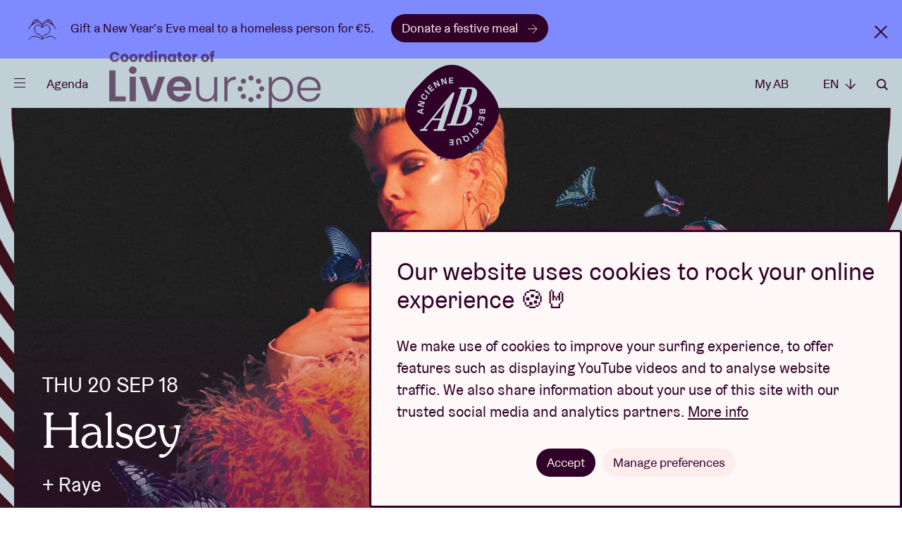

--- FILE ---
content_type: text/html; charset=UTF-8
request_url: https://www.abconcerts.be/en/agenda/halsey/a105J000001wdGFQAY
body_size: 4994
content:
<!doctype html>
<html lang="en" data-scroll="0"
              lang="nl">

<head prefix="og: http://ogp.me/ns# fb: http://ogp.me/ns#" >
    <meta charset="utf-8">

    
    <script nonce="KLaBSRqOABizNsfvQauRHA==">
        // Define dataLayer and the gtag function.
        window.dataLayer = window.dataLayer || [];
        function gtag(){dataLayer.push(arguments);}

        gtag('consent', 'default', {
            'analytics_storage': 'denied',
            'ad_storage': 'denied',
            'ad_user_data': 'denied',
            'ad_personalization': 'denied',
        });

                (function(w,d,s,l,i){w[l]=w[l]||[];w[l].push({'gtm.start':
                new Date().getTime(),event:'gtm.js'});var f=d.getElementsByTagName(s)[0],
            j=d.createElement(s),dl=l!='dataLayer'?'&l='+l:'';j.async=true;j.src=
            'https://www.googletagmanager.com/gtm.js?id='+i+dl;var n=d.querySelector('[nonce]');
            n&&j.setAttribute('nonce',n.nonce||n.getAttribute('nonce'));f.parentNode.insertBefore(j,f);
        })(window,document,'script','dataLayer','GTM-WHBL3G');
    </script>

    <meta name="description" content="">
    <meta name="keywords"    content="">

        
        <meta content="origin-when-cross-origin" name="referrer">

        <meta name="viewport" content="width=device-width, initial-scale=1.0">

                        
    <title>Halsey - Thu 20 Sep 18 - AB</title>
        <meta property="og:image" content="https://d12xfkzf9kx8ij.cloudfront.net/a0K5J000000ZJhOUAW_original.jpg" />
<meta property="og:title" content="Halsey - Thu 20 Sep 18" />
<meta property="og:url" content="https://www.abconcerts.be/en/agenda/halsey/a105J000001wdGFQAY" />
<meta property="og:type" content="article" />
<meta property="article:modified_time" content="2024-10-28T09:45:35+01:00" />

        <link rel="canonical" href="https://www.abconcerts.be/en/agenda/halsey/a105J000001wdGFQAY"/>

        <link rel="alternate" href="https://www.abconcerts.be/en/agenda/halsey/a105J000001wdGFQAY" hreflang="en"/>
<link rel="alternate" href="https://www.abconcerts.be/fr/agenda/halsey/a105J000001wdGFQAY" hreflang="fr"/>
<link rel="alternate" href="https://www.abconcerts.be/nl/agenda/halsey/a105J000001wdGFQAY" hreflang="nl"/>
    <link rel="apple-touch-icon" sizes="180x180" href="/assets/website/components/favicons/apple-touch-icon.568e9e97.png">
    <link rel="icon" type="image/png" sizes="32x32" href="/assets/website/components/favicons/favicon-32x32.70b17241.png">
    <link rel="icon" type="image/png" sizes="16x16" href="/assets/website/components/favicons/favicon-16x16.4d8aaf8d.png">
    <link rel="manifest" href="/assets/website/components/favicons/site.webmanifest">
    <link rel="mask-icon" href="/assets/website/components/favicons/safari-pinned-tab.e900c275.svg" color="#300029">
    <meta name="msapplication-TileColor" content="#300029">
    <meta name="theme-color" content="#300029">

        <meta name="theme-color" content="#300029">

        <link href="/assets/website/main.0d855d0b.css" rel="stylesheet" media="all">
    <link href="/assets/website/print.a7d840bd.css" rel="stylesheet" media="print">

    </head>
<body class="body  -well-informed">
        <noscript>
        <div class="no-script"><strong>Activate JavaScript in order to make optimal use of this website.</strong></div>
        <iframe src="https://www.googletagmanager.com/ns.html?id=GTM-WHBL3G" height="0" width="0" class="h-hidden"></iframe>
    </noscript>

        <p class="browser-update">Your browser is <strong>outdated</strong>. <a href="http://browsehappy.com/">Upgrade your browser</a> for better user experience and security</p>

                <div class="sticky-bar -type-3" data-component="stickyBar/stickybar">
        <div class="site-container">
            <img src="/assets/website/components/stickyBar/type-3.a9e91ba1.svg"
                 width="40" height="40">

            <div class="sticky-bar__content">
                <p>
                    Gift a New Year&#039;s Eve meal to a homeless person for €5.
                </p>

                                    <a href="https://www.abconcerts.be/en/news/gift-a-new-years-eve-meal-to-a-homeless-person-for-5/a1eQw000004aQ89IAE" class="button">
                        Donate a festive meal
                        <em class="icon -arrow-right"></em>
                    </a>
                            </div>

            <button class="sticky-bar__close">x</button>
        </div>
    </div>
    
    
            <div class="page-nav">
    <div class="site-container">
    <div class="page-nav__header">
        <button type="button" class="page-nav__close icon -cross" data-page-nav-toggle>Close</button>

        <div class="page-nav__language__container">
            <ul class="page-nav__language">
                <li class="-active"><a class="page-nav__language__item" href="#">en <em
                                class="icon -arrow-down"></em></a></li>

                                    <li ><a
                                class="page-nav__language__item" href="https://www.abconcerts.be/nl/agenda/halsey/a105J000001wdGFQAY">NL <em
                                    class="icon -arrow-down"></em></a></li>
                                    <li ><a
                                class="page-nav__language__item" href="https://www.abconcerts.be/fr/agenda/halsey/a105J000001wdGFQAY">FR <em
                                    class="icon -arrow-down"></em></a></li>
                                    <li class="-hidden"><a
                                class="page-nav__language__item" href="https://www.abconcerts.be/en/agenda/halsey/a105J000001wdGFQAY">EN <em
                                    class="icon -arrow-down"></em></a></li>
                            </ul>
        </div>

        <a href="/en/search" class="page-nav__search icon -search">Search</a>
    </div>

    <div class="page-nav__center">
        <ul class="page__nav-list">
                            <li><a class="page__nav-item" href="/en/agenda">Events</a></li>
                            <li><a class="page__nav-item" href="https://www.abconcerts.be/en/our-projects">Projects</a></li>
                            <li><a class="page__nav-item" href="/en/news">News</a></li>
                            <li><a class="page__nav-item" href="https://www.abconcerts.be/en/visitor-info">Visitor info</a></li>
                            <li><a class="page__nav-item" href="https://www.abconcerts.be/en/ab-loves-you">AB ❤ you</a></li>
                    </ul>

        <ul class="page__nav-list -sub">
                            <li><a class="page__nav-item" href="/en/abtv">ABtv ▷</a></li>
                            <li><a class="page__nav-item" href="https://www.abconcerts.be/en/surprise-someone-with-an-ab-concert-voucher">Concert voucher</a></li>
                            <li><a class="page__nav-item" href="https://www.abconcerts.be/en/business">Business</a></li>
                            <li><a class="page__nav-item" href="https://www.abconcerts.be/en/technical-production">Technical production</a></li>
                            <li><a class="page__nav-item" href="/en/press">Press</a></li>
                            <li><a class="page__nav-item" href="https://www.abconcerts.be/en/about-ab">About AB</a></li>
                            <li><a class="page__nav-item" href="https://www.abconcerts.be/en/contact">Contact</a></li>
                    </ul>
    </div>

    <div class="page-nav__footer">
        <div class="page-nav__socials">
                            <a class="page-nav__social-item icon -instagram" href="https://instagram.com/abconcerts">instagram</a>
                            <a class="page-nav__social-item icon -facebook" href="https://www.facebook.com/AncienneBelgiqueAB/">facebook</a>
                            <a class="page-nav__social-item icon -youtube" href="https://www.youtube.com/anciennebelgique?sub_confirmation=1">youtube</a>
                            <a class="page-nav__social-item icon -spotify" href="https://open.spotify.com/user/1127309941">spotify</a>
                            <a class="page-nav__social-item icon -tiktok" href="https://www.tiktok.com/@abconcerts">tiktok</a>
                    </div>

        <a href="https://www.abconcerts.be/en/project/liveurope/a1I5J000000VT9UUAW" class="liveurope">
            <img src="/assets/website/components/partners/liveurope.3591794e.png" alt="liveurope" height="30" />
        </a>
    </div>
    </div>
</div>
    
            <form action="/en/search" method="get"
      class="page-search"
      data-component="pageSearch/page-search" autocomplete="off">
    <div class="site-container">
        <div class="site-container page-search__container" data-page-search-container>
            <span class="page-search__title">What are you looking for?</span>
            <input type="search" name="q" class="form__field -page-search" placeholder="Search term"
                   data-page-search-input data-autocomplete-uri="/en/search/autocomplete" autocomplete="off"
                   >
            <button type="submit" class="page-search__button icon -arrow-right">Search</button>
        </div>
        <button type="button" class="page-search__close icon -cross" data-page-search-toggle>Close</button>
    </div>
</form>
    
                <header class="page-header -general -well-informed">
    <div class="site-container">
        <a href="/en/" class="logo page-header__logo -bg -general -well-informed">
    <span class="logo__ab">Ancienne Belgique</span>
</a>

        <div class="page-header__left">
            <button class="menu-button" type="button" data-component="menuButton/menu-button" data-page-nav-toggle>
                <span class="menu-button__hamburger">
                    <span class="menu-button__hamburger-inner"></span>
                </span>
            </button>

            <a href="/en/agenda" class="page-header__link -program">Agenda</a>

            <a href="https://www.abconcerts.be/en/project/liveurope/a1I5J000000VT9UUAW" class="page-header__liveurope">
                <img src="/assets/website/components/partners/liveurope-purple.ac3b0681.png" alt="liveurope" height="30" />
            </a>
        </div>

        <div class="page-header__right">
                            <a href="/en/my-ab/login" class="page-header__link"
                   data-component="myAB/login">My AB</a>
            
            <ul class="dropdown -language">
                <li class="dropdown__trigger">
                    <span class="page-header__link">en <em class="icon -arrow-down"></em></span>

                    <ul class="dropdown__panel">
                                                    <li ><a
                                        class="dropdown__link" href="https://www.abconcerts.be/nl/agenda/halsey/a105J000001wdGFQAY">NL</a></li>
                                                    <li ><a
                                        class="dropdown__link" href="https://www.abconcerts.be/fr/agenda/halsey/a105J000001wdGFQAY">FR</a></li>
                                                    <li class="-hidden"><a
                                        class="dropdown__link" href="https://www.abconcerts.be/en/agenda/halsey/a105J000001wdGFQAY">EN</a></li>
                                            </ul>
                </li>
            </ul>

            <a href="/en/search" class="page-header__link icon -search"
               data-page-search-toggle>Search</a>
        </div>
    </div>
</header>
    
    <main class="main ">
            <section class="event-detail__header -well-informed">
        <div class="site-container">
            <div class="event-detail__header__info">
                                    <picture>
                        <source
                            srcset="https://d12xfkzf9kx8ij.cloudfront.net/a0K5J000000ZJhOUAW_1240x720.jpg"
                            media="(min-width: 568px)"
                        />
                        <img
                            src="https://d12xfkzf9kx8ij.cloudfront.net/a0K5J000000ZJhOUAW_700x700.jpg"
                            alt="Halsey"
                        />
                    </picture>
                
                
                
                <div class="event-detail__header__info__content">
                                            <h3>Thu 20 Sep 18</h3>
                                        <h1>Halsey</h1>
                                            <h2>+ Raye</h2>
                                    </div>
            </div>
        </div>
        <div class="event-detail__bg"></div>
    </section>

            <section
            class="event-detail__content -well-informed">
            <div class="site-container">
                                    <article class="event-detail__content__info">

                        
                                                    <h2 class="event-detail__slogan">Hopeless Fountain Kingdom</h2>
                        
                        
                        
                        
                                                        <ul class="tags-list">
                    <li><a href="/en/agenda?genres%5B0%5D=Pop" class="tag">Pop</a></li>
            </ul>
                        
                        <a id="relive"></a>

                                                    <h4 class="-top" id="media">
                                                                    Look &amp; Listen 
                                                            </h4>
                                                            
    <div data-component-observe>
        <template data-consent-loading data-consent-type="iframe" title="You must accept cookies in order to view this interactive content. Click on this message to accept cookies.">
            <div class="event-video__container" data-component="event-video/event-video">
                <button class="event-video__cover ">
                    <img src="https://img.youtube.com/vi/C2OJsQJXFtM/hqdefault.jpg" />
                    <em class="icon -abtv "></em>
                </button>
                <iframe class="event-video" src="https://www.youtube.com/embed/C2OJsQJXFtM" allow="autoplay"></iframe>
            </div>
        </template>
    </div>
                                                            
    <div data-component-observe>
        <template data-consent-loading data-consent-type="iframe" title="You must accept cookies in order to view this interactive content. Click on this message to accept cookies.">
            <div class="event-video__container" data-component="event-video/event-video">
                <button class="event-video__cover ">
                    <img src="https://img.youtube.com/vi/c3jkwj90c6U/hqdefault.jpg" />
                    <em class="icon -abtv "></em>
                </button>
                <iframe class="event-video" src="https://www.youtube.com/embed/c3jkwj90c6U" allow="autoplay"></iframe>
            </div>
        </template>
    </div>
                                                            
    <div data-component-observe>
        <template data-consent-loading data-consent-type="iframe" title="You must accept cookies in order to view this interactive content. Click on this message to accept cookies.">
            <div class="event-video__container" data-component="event-video/event-video">
                <button class="event-video__cover ">
                    <img src="https://img.youtube.com/vi/JGulAZnnTKA/hqdefault.jpg" />
                    <em class="icon -abtv "></em>
                </button>
                <iframe class="event-video" src="https://www.youtube.com/embed/JGulAZnnTKA" allow="autoplay"></iframe>
            </div>
        </template>
    </div>
                                                            
    <div data-component-observe>
        <template data-consent-loading data-consent-type="iframe" title="You must accept cookies in order to view this interactive content. Click on this message to accept cookies.">
            <div class="event-video__container" data-component="event-video/event-video">
                <button class="event-video__cover ">
                    <img src="https://img.youtube.com/vi/xdYFuCp3m9k/hqdefault.jpg" />
                    <em class="icon -abtv "></em>
                </button>
                <iframe class="event-video" src="https://www.youtube.com/embed/xdYFuCp3m9k" allow="autoplay"></iframe>
            </div>
        </template>
    </div>
                                                    
                                                    <h4 class="-top" id="artists">Discover &amp; like</h4>
                            <ul class="artist__list">
                                                                    <li>
                                        <div class="artist">
            <a href="/en/my-ab/artists/toggle/3ea29772-5997-11eb-86f4-5254eb761bff" class="artist__favorite ">
            <em class="icon -heart"></em>
        </a>
    
    <strong class="artist__name" title="Raye">Raye</strong>

    <ul class="artist__socials">
                    <li>
                <a href="https://www.raye-music.com/" target="_blank" class="artist__socials__item"><em class="icon -website"></em></a>
            </li>
                            <li>
                <a href="https://www.facebook.com/raye/" target="_blank" class="artist__socials__item"><em class="icon -facebook"></em></a>
            </li>
                                    <li>
                <a href="https://open.spotify.com/artist/5KKpBU5eC2tJDzf0wmlRp2" target="_blank" class="artist__socials__item"><em class="icon -spotify"></em></a>
            </li>
                                                    </ul>
</div>
                                    </li>
                                                                    <li>
                                        <div class="artist">
            <a href="/en/my-ab/artists/toggle/45398d84-5997-11eb-a96b-5254eb761bff" class="artist__favorite ">
            <em class="icon -heart"></em>
        </a>
    
    <strong class="artist__name" title="Halsey">Halsey</strong>

    <ul class="artist__socials">
                    <li>
                <a href="http://iamhalsey.com/" target="_blank" class="artist__socials__item"><em class="icon -website"></em></a>
            </li>
                            <li>
                <a href="http://smarturl.it/HalseyFB" target="_blank" class="artist__socials__item"><em class="icon -facebook"></em></a>
            </li>
                                            <li>
                <a href="http://smarturl.it/HalseyYT" target="_blank" class="artist__socials__item"><em class="icon -youtube"></em></a>
            </li>
                                            </ul>
</div>
                                    </li>
                                                            </ul>
                        
                        
                                            </article>
                
                                    <aside class="event-detail__content__aside ">
                                                    <div class="event-detail__ticket-button -not-available -small">
                                Event is over
                            </div>
                        
                                                    <div class="event-detail__ticket-block">
                                
                                
                                                                                                                <dl>
                                                                                <dt>
                                            <a href="https://www.ticketswap.be/event/halsey-ancienne-belgique/49192d7c-1c79-467d-905a-0b3fc7c8a2e6?position=1&amp;query=halsey&amp;utm_source=abconcerts&amp;utm_medium=affiliate&amp;utm_campaign=abconcerts_affiliate" target="_blank"
                                               class="event-detail__ticket-block__location">
                                                <em class="icon -ticketswap"></em>Ticketswap
                                            </a>
                                            <small class="-info">Resell or buy tickets from other fans</small>
                                        </dt>
                                    </dl>
                                
                                                                    <dl class="event-detail__ticket-block__prices">
                                                                                    <dt>
                                                Tickets

                                                                                                    <div class="event-detail__tooltip" id="prices">
                                                        <a href="#prices" class="event-detail__tooltip__button" data-component="eventDetail/tooltip">i</a>
                                                        <dl class="event-detail__tooltip__content">
                                                                                                                            <dt><a href="https://www.abconcerts.be/en/student" target="_blank">Student</a></dt>
                                                                <dd>€ 21.6</dd>
                                                                                                                                                                                        <dt><a href="https://www.abconcerts.be/en/social-rates" target="_blank">Paspartoe/UiTPAS (social rate)</a></dt>
                                                                <dd>€ 5.4</dd>
                                                                                                                                                                                </dl>
                                                    </div>
                                                                                            </dt>
                                            <dd>€ 27</dd>
                                        
                                        
                                        
                                        
                                        <dt><small>Including booking fees</small></dt>
                                    </dl>
                                
                                                                    <dl>
                                                                                    <dt>
                                                <em class="icon -location"></em>
                                                                                                    <a href="https://www.google.com/maps?q=Anspachlaan 110,1000 Brussel"
                                                       target="_blank"><strong>AB Main hall</strong></a>
                                                                                            </dt>
                                                                                <dt>Doors</dt>
                                        <dd>20:00</dd>
                                    </dl>
                                
                                                                    <dl>
                                        <dt>Concert</dt>
                                    </dl>
                                
                                
                                <dl>
                                    <dt>
                                        <a href="/en/ical/halsey/a105J000001wdGFQAY" target="_blank"
                                           class="event-detail__ticket-block__location">
                                            <em class="icon -ical"></em>Add to calendar
                                        </a>
                                    </dt>
                                                                            <dt>
                                            <a href="https://www.facebook.com/events/227931214618076/" target="_blank"
                                               class="event-detail__ticket-block__location">
                                                <em class="icon -facebook"></em>Attend on Facebook
                                            </a>
                                        </dt>
                                                                    </dl>
                            </div>
                                            </aside>
                            </div>
        </section>
    
    
    
            <div class="wrapper -purple">
            <section class="content-cards__container -purple">
                <div class="site-container">
                    <strong class="content-cards__title">AB Tips for you </strong>
                    <a href="/en/agenda"
                       class="content-cards__button button -general -desktop">All concerts
                        <em class="icon -arrow-right"></em>
                    </a>

                    <ul class="content-card__list -rows -events">
                                                    <li class="content-card__list__row">
                                <a href="/en/agenda/daan/a10Qw000006cQAyIAM" class="content-card -fun" title="DAAN">
    <div class="content-card__media">
        <div class="content-card__img">
                            <img src="https://d12xfkzf9kx8ij.cloudfront.net/a0KQw00000H4jKvMAJ_1240x720.jpg" alt="DAAN" />
            
            
                    </div>
                            <div class="content-card__media__label ">Thu 18 Dec 25</div>
            </div>
    <div class="content-card__info">
        <div>
            <strong class="content-card__title">
                DAAN
                            </strong>
                                        <p class="content-card__info__summary">
                    Final show of the successful Space Tour with live band
                                    </p>
                        
            
                            <span class="content-card__info__ticketlink ">
                    <em class="icon -hand"></em>Buy tickets
                </span>
            
            
            
            
                    </div>

        
    </div>
</a>
                            </li>
                                                    <li class="content-card__list__row">
                                <a href="/en/agenda/randjess/a10Qw00000DvkGLIAZ" class="content-card -fun" title="RandJess">
    <div class="content-card__media">
        <div class="content-card__img">
                            <img src="https://d12xfkzf9kx8ij.cloudfront.net/a0KQw00000HlqFtMAJ_1240x720.jpg" alt="RandJess" />
            
            
                            <button class="audio-player -fun" data-uri="https://p.scdn.co/mp3-preview/c9d66f09b7049c68c392818b085192f612e80a71?cid=a37b710cd2b2447888da030b51769490" data-component="audioPlayer/audio-player">
    <em class="icon -audio">Listen</em>
    <em class="icon -cross">Pause</em>
</button>
                    </div>
                            <div class="content-card__media__label ">Thu 15 Jan 26</div>
            </div>
    <div class="content-card__info">
        <div>
            <strong class="content-card__title">
                RandJess
                            </strong>
                                        <p class="content-card__info__summary">
                    Belgian premiere of Gen Z pop god with new album straight from the heart
                                    </p>
                        
            
                            <span class="content-card__info__ticketlink ">
                    <em class="icon -hand"></em>Buy tickets
                </span>
            
            
            
            
                    </div>

        
    </div>
</a>
                            </li>
                                                    <li class="content-card__list__row">
                                <a href="/en/agenda/marcus-martinus/a10Qw000009O0BQIA0" class="content-card -fun" title="MARCUS &amp; MARTINUS">
    <div class="content-card__media">
        <div class="content-card__img">
                            <img src="https://d12xfkzf9kx8ij.cloudfront.net/a0KQw00000EEITFMA5_1240x720.jpg" alt="MARCUS &amp; MARTINUS" />
            
            
                    </div>
                            <div class="content-card__media__label ">Sun 18 Jan 26</div>
            </div>
    <div class="content-card__info">
        <div>
            <strong class="content-card__title">
                MARCUS &amp; MARTINUS
                            </strong>
                                        <p class="content-card__info__summary">
                    MARCUS &amp; MARTINUS: European Tour 2026
                                    </p>
                        
            
                            <span class="content-card__info__ticketlink ">
                    <em class="icon -hand"></em>Buy tickets
                </span>
            
            
            
            
                    </div>

        
    </div>
</a>
                            </li>
                                            </ul>

                    <div class="content-cards__action -mobile">
                        <a href="/en/agenda" class="button -general">
                            All concerts <em class="icon -arrow-right"></em>
                        </a>
                    </div>
                </div>
            </section>
        </div>
    
    
    
        <section class="info-cards__container">
        <div class="site-container splide -info-cards" data-component="infoCards/info-cards">
            <strong class="info-cards__title">Prepare for your visit</strong>

            <div class="splide__track">
                <ul class="info-cards__lists splide__list">
                                            <li class="splide__slide">
                            <div class="info-card">
        <a href="/en/visitor-info/mobility" title="Mobility" >            <img src="/assets/website/components/infoCards/mobility.9637afaa.svg" title="Mobility" alt="Mobility" />
                <strong class="info-card__title">Mobility</strong>
        <p >Our concerts usually stop at 10:30 pm. That way you can still get home by public transport.</p>
            <button class="button" data-trigger-fetch>
                        Plan your route
                            <em class="icon -arrow-right -small"></em>
                                </button>
            </a></div>
                        </li>
                                            <li class="splide__slide">
                            <div class="info-card">
        <a href="/en/faq" title="Questions &amp; Answers" >            <img src="/assets/website/components/infoCards/cafe-resto.8e1f723e.svg" title="Questions &amp; Answers" alt="Questions &amp; Answers" />
                <strong class="info-card__title">Questions &amp; Answers</strong>
        <p >Have a question? There&#039;s a good chance you&#039;ll find your answer here. </p>
            <button class="button" data-trigger-fetch>
                        Find your answer
                            <em class="icon -arrow-right -small"></em>
                                </button>
            </a></div>
                        </li>
                                            <li class="splide__slide">
                            <div class="info-card">
        <a href="/en/my-ab/login?referer=https://apps.ticketmatic.com/widgets/ab/flow/drankjetons?event=226287871004&amp;l=en
" title="Drink tokens" >            <img src="/assets/website/components/infoCards/drinks.b526dcb8.svg" title="Drink tokens" alt="Drink tokens" />
                <strong class="info-card__title">Drink tokens</strong>
        <p >Like to plan ahead? Buy your drink tokens online — 10 + 1 free!</p>
            <button class="button" data-trigger-fetch>
                        Order Drink tokens
                            <em class="icon -arrow-right -small"></em>
                                </button>
            </a></div>
                        </li>
                                    </ul>
            </div>
        </div>
    </section>

            <script type="application/ld+json">
            {
                "@context": "https://schema.org",
                "@type": "Event",
                "inLanguage" : "en",
                "name": "Halsey",
                "image": "https://d12xfkzf9kx8ij.cloudfront.net/a0K5J000000ZJhOUAW_1240x720.jpg",
                "description": "Hopeless Fountain Kingdom",                                    "startDate": "2018-09-20CEST20:00:00+0200",
                    "doorTime": "20:00",
                                "endDate": "2018-09-20CEST22:30:00+0200",                                    "location": {
                        "@type": "Place",
                        "address": "AB Anspachlaan 110 1000 Brussel",                        "name": "AB Main hall"
                    },
                                                    "performer": [
                                                    {
                                "@type": "MusicGroup",
                                "name": "Raye"
                            },                                                    {
                                "@type": "MusicGroup",
                                "name": "Halsey"
                            }                                            ],
                                "url": "https://www.abconcerts.be/en/agenda/halsey/a105J000001wdGFQAY"
            }
        </script>
    
        </main>

                <footer class="page-footer">
    <section class="page-footer__social  -well-informed">
        <div class="site-container">
                            <a class="page-footer__social-item icon -instagram" href="https://instagram.com/abconcerts" target="_blank">instagram</a>
                            <a class="page-footer__social-item icon -facebook" href="https://www.facebook.com/AncienneBelgiqueAB/" target="_blank">facebook</a>
                            <a class="page-footer__social-item icon -youtube" href="https://www.youtube.com/anciennebelgique?sub_confirmation=1" target="_blank">youtube</a>
                            <a class="page-footer__social-item icon -spotify" href="https://open.spotify.com/user/1127309941" target="_blank">spotify</a>
                            <a class="page-footer__social-item icon -tiktok" href="https://www.tiktok.com/@abconcerts" target="_blank">tiktok</a>
                    </div>
    </section>

    <section class="page-footer__top">
        <div class="site-container">

            <a href="/en/" class="logo -stroke -general -well-informed">
    <span class="logo__ab">Ancienne Belgique</span>
</a>

            <div class="page-footer__nav">
                <span class="page-footer__nav-title">Go to</span>
                <ul class="page-footer__nav-list">
                                            <li><a class="page-footer__nav-item" href="/en/agenda">Events</a></li>
                                            <li><a class="page-footer__nav-item" href="/en/news">News</a></li>
                                            <li><a class="page-footer__nav-item" href="https://www.abconcerts.be/en/visitor-info/ticketinfo">Ticket info</a></li>
                                            <li><a class="page-footer__nav-item" href="/en/faq">Questions &amp; answers</a></li>
                                            <li><a class="page-footer__nav-item" href="https://www.abconcerts.be/en/business">Business</a></li>
                                            <li><a class="page-footer__nav-item" href="/en/press">Press</a></li>
                                            <li><a class="page-footer__nav-item" href="https://www.abconcerts.be/en/technical-production">Technical production</a></li>
                                            <li><a class="page-footer__nav-item" href="https://www.abconcerts.be/en/contact">Contact</a></li>
                                    </ul>
            </div>

            <form action="/en/newsletter/subscribe" class="page-footer__newsletter" id="newsletter_footer" data-component="form/form" method="post" data-lang="en" autocomplete="off">
                More music in your inbox? Register for the newsletter:

                <div class="page-footer__newsletter__input form__entry">
                    <input type="hidden" name="footer" value="1" />
                    <input type="email" name="email" class="form__field -newsletter" required placeholder="ab@loves.you" autocomplete="off">

                    <div class="form__entry -checkbox">
                        <input
                            class="form__checkbox"
                            type="checkbox"
                            id="footer_consent"
                            name="consent"
                            required
                        >
                        <label class="form__label -checkbox" for="footer_consent">I accept that AB processes my email address as described in their <a href="/en/privacy-policy" target="_blank">privacy policy</a>, in order to send me newsletters.</label>
                    </div>

                    <button type="submit" class="page-footer__newsletter__button icon -arrow-right">Subscribe</button>
                </div>
                            </form>

        </div>
    </section>

    <section class="page-footer__partners">
        <div class="site-container">
            <ul class="partners-list">
            <li>
            <a class="partners-item" href="https://www.belgiantrain.be/" target="_blank" rel="nofollow noopener">
                <img src="/assets/website/components/partners/nmbs.7fd5e478.svg" alt="NMBS"  />
            </a>
        </li>
            <li>
            <a class="partners-item" href="https://www.belfiusjong.be/" target="_blank" rel="nofollow noopener">
                <img src="/assets/website/components/partners/belfius.1423efe0.svg" alt="Belfius"  />
            </a>
        </li>
            <li>
            <a class="partners-item" href="https://www.nationale-loterij.be/nl" target="_blank" rel="nofollow noopener">
                <img src="/assets/website/components/partners/lotto.8071c630.svg" alt="Lotto"  />
            </a>
        </li>
            <li>
            <a class="partners-item" href="https://super8.be/" target="_blank" rel="nofollow noopener">
                <img src="/assets/website/components/partners/super8.bf4809d5.svg" alt="Super 8"  />
            </a>
        </li>
            <li>
            <a class="partners-item" href="https://nl.coca-cola.be/" target="_blank" rel="nofollow noopener">
                <img src="/assets/website/components/partners/coca-cola.2f087b5b.svg" alt="Coca-cola"  />
            </a>
        </li>
            <li>
            <a class="partners-item" href="https://www.proximus.be/nl" target="_blank" rel="nofollow noopener">
                <img src="/assets/website/components/partners/proximus.e8491a2c.svg" alt="Proximus"  />
            </a>
        </li>
            <li>
            <a class="partners-item" href="https://www.stib-mivb.be/article.html?l=nl&amp;_guid=30fa3e16-098e-3410-a38a-c8fdc3647d64" target="_blank" rel="nofollow noopener">
                <img src="/assets/website/components/partners/mivb.b896fdf6.svg" alt="MIVB/STIB"  />
            </a>
        </li>
            <li>
            <a class="partners-item" href="https://www.humo.be/" target="_blank" rel="nofollow noopener">
                <img src="/assets/website/components/partners/humo.6cc94c19.svg" alt="Humo"  />
            </a>
        </li>
            <li>
            <a class="partners-item" href="https://www.brussel.be/" target="_blank" rel="nofollow noopener">
                <img src="/assets/website/components/partners/bxl.624cf33e.svg" alt="Brussel"  />
            </a>
        </li>
            <li>
            <a class="partners-item" href="https://www.stubru.be/" target="_blank" rel="nofollow noopener">
                <img src="/assets/website/components/partners/stubru.b419b9cf.svg" alt="StuBru"  />
            </a>
        </li>
            <li>
            <a class="partners-item" href="https://www.lesoir.be/" target="_blank" rel="nofollow noopener">
                <img src="/assets/website/components/partners/lesoir.154b72c5.svg" alt="Le Soir"  />
            </a>
        </li>
            <li>
            <a class="partners-item" href="https://www.standaard.be/" target="_blank" rel="nofollow noopener">
                <img src="/assets/website/components/partners/destandaard.a13759e7.svg" alt="De Standaard"  />
            </a>
        </li>
            <li>
            <a class="partners-item" href="https://www.bruzz.be/" target="_blank" rel="nofollow noopener">
                <img src="/assets/website/components/partners/bruzz.dada120c.svg" alt="Bruzz" height="18" />
            </a>
        </li>
            <li>
            <a class="partners-item" href="https://www.levif.be/" target="_blank" rel="nofollow noopener">
                <img src="/assets/website/components/partners/levif.caa49dc8.svg" alt="Le Vif" height="18" />
            </a>
        </li>
            <li>
            <a class="partners-item" href="https://www.vlaanderen.be/" target="_blank" rel="nofollow noopener">
                <img src="/assets/website/components/partners/vlaanderen.51dc2dbc.svg" alt="Vlaanderen"  />
            </a>
        </li>
            <li>
            <a class="partners-item" href="https://www.radio1.be/" target="_blank" rel="nofollow noopener">
                <img src="/assets/website/components/partners/radio1.031c3ed7.svg" alt="Radio 1"  />
            </a>
        </li>
            <li>
            <a class="partners-item" href="https://www.vgc.be/" target="_blank" rel="nofollow noopener">
                <img src="/assets/website/components/partners/vgc.b7b4184d.svg" alt="Vlaamse gemeenschapscommissie"  />
            </a>
        </li>
            <li>
            <a class="partners-item" href="https://ec.europa.eu/info/index_nl" target="_blank" rel="nofollow noopener">
                <img src="/assets/website/components/partners/creative-europe.aff93d04.png" alt="Creative Europe"  />
            </a>
        </li>
            <li>
            <a class="partners-item" href="https://volta.brussels/" target="_blank" rel="nofollow noopener">
                <img src="/assets/website/components/partners/volta.7c5dcb93.svg" alt="VOLTA" height="23" />
            </a>
        </li>
            <li>
            <a class="partners-item" href="https://www.rtbf.be/tipik" target="_blank" rel="nofollow noopener">
                <img src="/assets/website/components/partners/tipik.50d233eb.svg" alt="TIP!K" height="23" />
            </a>
        </li>
            <li>
            <a class="partners-item" href="https://www.rtbf.be/tarmac" target="_blank" rel="nofollow noopener">
                <img src="/assets/website/components/partners/tarmac.8a121329.svg" alt="Tarmac" height="23" />
            </a>
        </li>
            <li>
            <a class="partners-item" href="https://www.rtbf.be/classic21" target="_blank" rel="nofollow noopener">
                <img src="/assets/website/components/partners/classic21.f5e950a1.svg" alt="Classic 21" height="23" />
            </a>
        </li>
            <li>
            <a class="partners-item" href="https://www.visit.brussels/" target="_blank" rel="nofollow noopener">
                <img src="/assets/website/components/partners/visit-brussels.d7fe8fce.svg" alt="Visit Brussels" height="32" />
            </a>
        </li>
            <li>
            <a class="partners-item" href="https://www.boltenergie.be" target="_blank" rel="nofollow noopener">
                <img src="/assets/website/components/partners/bolt.2d777861.svg" alt="Bolt" height="23" />
            </a>
        </li>
    </ul>
        </div>
    </section>

    <section class="page-footer__credits">
        <div class="site-container">
            <ul class="page-footer__credits__list">
                                                            <li><a class="page-footer__credits-item" href="https://www.abconcerts.be/en/privacy-policy">Privacy policy</a></li>
                                            <li><a class="page-footer__credits-item" href="https://www.abconcerts.be/en/cookie-policy">Cookie policy</a></li>
                                            <li><a class="page-footer__credits-item" href="https://www.abconcerts.be/en/sales-conditions">Sales conditions</a></li>
                                                    <li><a class="page-footer__credits-item" href="https://verveagency.com" target="_blank">Design by <img src="/assets/website/components/partners/verve.5e584450.svg" alt="Verve" height="15" /></a></li>
                <li><a class="page-footer__credits-item -inventis" href="https://www.inventis.be" target="_blank">Website by <img src="/assets/website/components/partners/inventis.26988522.svg" alt="Inventis" height="15" /></a></li>
            </ul>
        </div>
    </section>
</footer>
    

                    <dialog class="cookie-consent" data-component="cookieConsent/cookie-consent">
        <article class="cookie-consent__inner">
            <header class="cookie-consent__header">
                <h1 class="cookie-consent__title">Our website uses cookies to rock your online experience 🍪🤘</h1>
            </header>

            <p>We make use of cookies to improve your surfing experience, to offer features such as displaying YouTube videos and to analyse website traffic. We also share information about your use of this site with our trusted social media and analytics partners. <a href="/en/cookie-policy">More info</a></p>

            <form method="dialog" class="cookie-consent__form" id="cookie-constent-dialog">
                <section class="cookie-consent__options" id="cookie-consent-options" hidden>
                    <div class="form__entry -checkbox">
                        <input
                            class="form__checkbox"
                            type="checkbox"
                            id="categories_functional"
                            name="categories_default"
                            value="functional"
                            checked
                            disabled
                        >
                        <label class="form__label -checkbox" for="categories_functional">Functional cookies</label>
                        <span class="cookie-consent__option-description">These cookies are necessary for the correct functioning of the website. You can’t refuse them.</span>
                    </div>

                    <div class="form__entry -checkbox">
                        <input
                            class="form__checkbox"
                            type="checkbox"
                            id="categories_analytics"
                            name="categories[]"
                            value="analytics"
                        >
                        <label class="form__label -checkbox" for="categories_analytics">Analytical cookies</label>
                        <span class="cookie-consent__option-description">This website analyzes its usage so that we can adjust and improve functionality accordingly. The data is completely anonymous.</span>
                    </div>

                    <div class="form__entry -checkbox">
                        <input
                            class="form__checkbox"
                            type="checkbox"
                            id="categories_marketing"
                            name="categories[]"
                            value="marketing"
                        >
                        <label class="form__label -checkbox" for="categories_marketing">Marketing cookies</label>
                        <span class="cookie-consent__option-description">This website uses external functionality to tailor content and advertisements to your profile.</span>
                    </div>

                    <div class="cookie-consent__buttons -options">
                        <button value="save_options" class="button">Save preferences</button>
                    </div>
                </section>

                <div class="cookie-consent__buttons -general">
                    <button value="yes" class="button">Accept</button>
                    <button class="button -general cookie-consent__options-toggle" aria-expanded="false" aria-controls="cookie-consent-options">Manage preferences</button>
                </div>
            </form>
        </article>
    </dialog>
    
                            <div class="myab-popup">
                <div class="myab__box">
    <strong class="myab__box__title">Log in </strong>

    <form action="/en/my-ab/login/controle" method="post" class="form" data-component="form/form" data-lang="en">

        
        <div class="form__entry">
            <input
                class="form__field -text"
                type="email"
                id="username"
                name="_username"
                required
                autocomplete="email"
                value=""
                data-component="form/hasValue"
            >
            <label class="form__label -placeholder-label" for="username">Email</label>
        </div>

        <div class="form__entry">
            <input
                class="form__field -password"
                type="password"
                id="password"
                name="_password"
                required
                data-component="form/hasValue"
                data-validation="false"
            >
            <label class="form__label -placeholder-label" for="password">Password</label>
        </div>

        <div class="form__actions">
            <button type="submit" class="button -full">Log in</button>
            <a class="form__link"
               href="/en/my-ab/password-forgotten">Forgot your password?</a>
            <div class="form__actions__spacer">or</div>
            <a href="/en/connect/facebook"
               class="button -full -outline">Log in with Facebook</a>
            <a href="/en/connect/google"
               class="button -full -outline">Log in with Google</a>
            <a href="/en/connect/apple"
               class="button -full -outline">Inloggen met Apple</a>
            <div class="form__actions__spacer -line">
                <a class="form__link" href="/en/my-ab/register">No account yet?</a>
            </div>
        </div>
    </form>
</div>
            </div>
            
    <script type="application/ld+json">
        {
            "@context": "https://schema.org",
            "@type": "WebSite",
            "url": "https://www.abconcerts.be/en/"
        }
    </script>

    <script type="application/ld+json">
        {
            "@context": "https://schema.org",
            "@type": "Organization",
            "url": "https://www.abconcerts.be/en/",
            "name": "Ancienne Belgique"
        }
    </script>

    <script src="/assets/website/runtime.6322e560.js" nonce="KLaBSRqOABizNsfvQauRHA=="></script>
    <script src="/assets/website/components/componentLoader/document-component-loader.dadf0bae.js" nonce="KLaBSRqOABizNsfvQauRHA=="></script>

    </body>
</html>


--- FILE ---
content_type: text/css
request_url: https://www.abconcerts.be/assets/website/main.0d855d0b.css
body_size: 39507
content:
@charset "UTF-8";:root{--color-white:#fff;--color-white-hover:#fff6;--color-black:#000;--color-purple:#300029;--color-purple-hover:#300029bf;--color-general:#ffeded;--color-general-hover:#fff2f3;--color-general-bg:#ffeded40;--color-general-darker:#bc9cae;--color-well-informed:#c1d0d6;--color-well-informed-bg:#c1d0d640;--color-family:#ff796e;--color-family-bg:#ff796e40;--color-fun:#e0ea18;--color-fun-bg:#e0ea1840;--color-rebellious:#ea2eda;--color-rebellious-bg:#ea2eda40;--color-abatnight:#4d00fe;--color-abatnight-bg:#cebdff;--color-abatnight-body:#202020;--color-abatnight-schedule:#242424;--color-abatnight-purple:#9a77ff;--color-abatnight-white:#cfcfcf;--color-border:#ffeded66;--color-border-dark:#30002966;--color-submenu:#d6bdbd;--color-infocard:#fff8f8;--color-error:#ea2eda;--color-facebook:#1877f2;--color-spotify:#1db954;--color-sticky-purple:#7f8afe;--color-sticky-green:#01ff6b;--color-title:#a59cad;--color-faq:#968092;--font-general:"Graebenbach";--font-well-informed:"Souvenir";--font-family:"Spoof";--font-fun:"MediaSans";--font-rebellious:"Harbour";--font-weight-thin:100;--font-weight-extra-light:200;--font-weight-light:300;--font-weight-regular:400;--font-weight-medium:500;--font-weight-semi-bold:600;--font-weight-bold:700;--font-weight-extra-bold:800;--font-weight-black:900;--side-padding:2rem}:root .body.-abatnight{--color-black:#202020;--color-general:var(--color-abatnight-white)}.alert{background-color:var(--color-purple);border-radius:10rem;color:var(--color-general);display:block;font-family:var(--font-general);font-size:2.1rem;font-weight:var(--font-weight-regular);margin:6rem 0;padding:1rem 1rem 1rem 8rem;position:relative;text-align:left;transition:all .3s ease,transform .6s ease,all 1s ease}.alert.-hidden{margin:0;opacity:0;padding:0;transform:scale(0)}.alert.-family{background-color:var(--color-family);color:var(--color-purple)}.alert.-fun{background-color:var(--color-fun);color:var(--color-purple)}.alert.-rebellious{background-color:var(--color-rebellious);color:var(--color-purple)}.alert.-error{padding:2rem}.poll__content .alert.-error{margin-bottom:0;padding:1.5rem}.alert.-button{align-items:center;border-radius:1rem;display:flex;flex-direction:column;justify-content:center;margin:0 0 3rem;padding:1.5rem;text-align:center}@media (min-width:850px){.alert.-button{border-radius:10rem;flex-direction:row;justify-content:left;padding:1rem 1rem 1rem 3rem;text-align:left}}.alert.-button .button{margin-top:1rem}@media (min-width:850px){.alert.-button .button{margin-left:auto;margin-top:0}}.alert.-button span{color:var(--color-white)}.alert.-button:has(.alert__close){padding-left:8rem}.alert__close{background-color:var(--color-general);background-image:url(/assets/website/components/alert/cross.f8186190.svg);background-size:2rem 2rem;border:0;cursor:pointer;font:0/0 sans-serif;height:2rem;left:2.8rem;position:absolute;top:1.6rem;transition:opacity .3s ease;width:2rem}.alert.-family .alert__close,.alert.-fun .alert__close,.alert.-rebellious .alert__close{background-color:var(--color-purple)}@supports ((-webkit-mask-repeat:no-repeat) or (mask-repeat:no-repeat)){.alert__close{background:var(--color-general);-webkit-mask-image:url(/assets/website/components/alert/cross.f8186190.svg);mask-image:url(/assets/website/components/alert/cross.f8186190.svg);-webkit-mask-repeat:no-repeat;mask-repeat:no-repeat;-webkit-mask-size:2rem 2rem;mask-size:2rem 2rem}.alert.-family .alert__close,.alert.-fun .alert__close,.alert.-rebellious .alert__close{background:var(--color-purple)}}.alert__close:focus,.alert__close:hover{opacity:.6}.anchors{background-color:var(--color-white);font-size:2.5rem;inset-block-start:0;line-height:1.4;margin-block-end:5rem;padding:1.6rem 1rem;position:sticky;z-index:5}.anchors>.dropdown{box-sizing:border-box;inline-size:100%;margin-inline:auto;max-inline-size:80rem}@media (min-width:630px){.anchors{margin-block-end:10.7rem}}.anchors__trigger{background:var(--color-purple);border-radius:20px}.anchors__trigger:after{display:none}.anchors__active{box-sizing:border-box;color:var(--color-general);display:inline-flex;inline-size:100%;justify-content:space-between;padding:1.2rem 1.6rem}.anchors__trigger.-open .anchors__active>span{visibility:hidden}.anchors__list{list-style:none;margin:0;max-block-size:0;opacity:0;padding:0;pointer-events:none;position:relative;z-index:-1}.anchors__trigger.-open .anchors__list{pointer-events:auto}.anchors__item{padding:0 1.6rem 1.2rem}.anchors__link{color:var(--color-general-darker);text-decoration:none}.anchors__link.-active,.anchors__link:is(:hover,:focus,:active){color:var(--color-general)}.artist__list{border-top:.1rem dotted var(--color-border-dark);list-style:none;margin:0;padding:0}.artist__list li{border-bottom:.1rem dotted var(--color-border-dark)}.body.-abatnight .artist__list li{border-color:var(--color-abatnight-white)}.artist__list.-search{margin:4rem 0}.body.-abatnight .artist__list{border-color:var(--color-abatnight-white)}.artist{align-items:center;display:flex;flex-wrap:wrap;padding:2rem 0 1rem;position:relative}@media (min-width:850px){.artist{padding:2rem 0}}.artist__favorite{background:var(--color-black);border:none;border-radius:50%;cursor:pointer;display:block;flex:0 0 4rem;height:4rem;line-height:4rem;margin-right:1rem;outline:none;padding:0;position:relative;text-align:center;top:-.1rem;width:4rem}@media (min-width:850px){.artist__favorite{flex:0 0 5rem;height:5rem;line-height:5rem;margin-right:2rem;width:5rem}}.event-detail__content.-family .artist__favorite.-favorite .icon.-heart:before,.event-detail__content.-family .artist__favorite:focus .icon.-heart:before,.event-detail__content.-family .artist__favorite:hover .icon.-heart:before{background:var(--color-family)}.event-detail__content.-fun .artist__favorite.-favorite .icon.-heart:before,.event-detail__content.-fun .artist__favorite:focus .icon.-heart:before,.event-detail__content.-fun .artist__favorite:hover .icon.-heart:before{background:var(--color-fun)}.event-detail__content.-rebellious .artist__favorite.-favorite .icon.-heart:before,.event-detail__content.-rebellious .artist__favorite:focus .icon.-heart:before,.event-detail__content.-rebellious .artist__favorite:hover .icon.-heart:before{background:var(--color-rebellious)}.event-detail__content.-well-informed .artist__favorite.-favorite .icon.-heart:before,.event-detail__content.-well-informed .artist__favorite:focus .icon.-heart:before,.event-detail__content.-well-informed .artist__favorite:hover .icon.-heart:before{background:var(--color-well-informed)}.event-detail__content.-general .artist__favorite.-favorite .icon.-heart:before,.event-detail__content.-general .artist__favorite:focus .icon.-heart:before,.event-detail__content.-general .artist__favorite:hover .icon.-heart:before{background:var(--color-general)}.event-detail__content.-abatnight .artist__favorite{border:.1rem solid var(--color-abatnight-white);transition:border .3s ease}.event-detail__content.-abatnight .artist__favorite.-favorite .icon.-heart:before,.event-detail__content.-abatnight .artist__favorite:focus .icon.-heart:before,.event-detail__content.-abatnight .artist__favorite:hover .icon.-heart:before{background:var(--color-abatnight-purple)}.event-detail__content.-abatnight .artist__favorite:focus,.event-detail__content.-abatnight .artist__favorite:hover{border-color:var(--color-abatnight-purple)}.artist__list.-search .artist__favorite{background:var(--color-purple);transition:background-color .3s ease}.artist__list.-search .artist__favorite:focus,.artist__list.-search .artist__favorite:hover{background:var(--color-general)}.artist-toggle .artist__favorite{transition:opacity .3s ease}.artist-toggle .artist__favorite:focus,.artist-toggle .artist__favorite:hover{opacity:.6}.artist__name{color:var(--color-purple);flex:1 1;font-family:var(--font-general);font-size:1.7rem;font-weight:var(--font-weight-regular)}@media (min-width:850px){.artist__name{font-size:2.8rem}}.body.-abatnight .artist__name{color:var(--color-abatnight-white)}.artist__socials{background:var(--color-white);flex-basis:100%;list-style:none;margin:0 0 0 5rem;padding:0}@media (min-width:850px){.artist__socials{margin:0 0 0 7rem}}@media (min-width:1280px){.artist__socials{border-left:.1rem dotted var(--color-border-dark);margin:0 0 0 2rem;position:absolute;right:0}}.body.-abatnight .artist__socials{background:var(--color-abatnight-body);border-color:var(--color-abatnight-white)}.artist__socials li{border:0;display:inline-block;padding:1rem 2rem 1rem 0}@media (min-width:850px){.artist__socials li{padding:2rem 3rem 0 0}}@media (min-width:1280px){.artist__socials li{padding:2rem 3rem 2rem 0}}.artist__socials li:first-child{padding-left:0}@media (min-width:1280px){.artist__socials li:first-child{padding-left:3rem}}.artist__socials:before{background:linear-gradient(90deg,#fff0,#fff 50%,#fff);bottom:0;content:"";display:block;height:100%;left:-6.1rem;position:absolute;top:0;width:6rem}.body.-abatnight .artist__socials:before{background:linear-gradient(90deg,#24242400,#242424 50%,#242424)}.artist__socials__item{transition:opacity .3s ease}.artist__socials__item:focus,.artist__socials__item:hover{opacity:.6}.audio-player{align-items:center;background:var(--color-general);border:0;bottom:0;cursor:pointer;display:flex;height:5rem;justify-content:center;line-height:5rem;outline:none;position:absolute;right:0;text-align:center;text-decoration:none;transition:background-color .3s ease;width:5rem;z-index:1}.event-detail__header__info .audio-player{background:var(--color-purple);transition:opacity .3s ease}.body.-abatnight .audio-player,.body.-abatnight .event-detail__header__info .audio-player{background:var(--color-abatnight-white)}.audio-player.-top{bottom:auto;top:0}.audio-player .icon.-audio{display:inline-block}.audio-player .icon.-cross{display:none}.audio-player.-playing .icon.-cross{display:inline-block}.audio-player.-playing .icon.-audio{display:none}.audio-player:focus,.audio-player:hover{background:var(--color-purple)}.content-card.-family .audio-player:focus,.content-card.-family .audio-player:hover{background:var(--color-family)}.content-card.-fun .audio-player:focus,.content-card.-fun .audio-player:hover{background:var(--color-fun)}.content-card.-rebellious .audio-player:focus,.content-card.-rebellious .audio-player:hover{background:var(--color-rebellious)}.content-card.-well-informed .audio-player:focus,.content-card.-well-informed .audio-player:hover{background:var(--color-well-informed)}.content-card.-abatnight .audio-player:focus,.content-card.-abatnight .audio-player:hover{background:var(--color-abatnight-white)}.event-detail__header__info .audio-player:focus,.event-detail__header__info .audio-player:hover{opacity:.6}.body.-abatnight .event-detail__header__info .audio-player:focus,.body.-abatnight .event-detail__header__info .audio-player:hover{opacity:1}.body.-abatnight .audio-player:focus,.body.-abatnight .audio-player:hover{background:var(--color-abatnight)}body{background-color:var(--color-white);box-sizing:border-box;display:flex;flex-direction:column;margin:0 auto;min-height:100%;min-width:32rem;position:relative;width:100%;word-wrap:break-word;color:var(--color-purple);font-family:var(--font-general);font-size:1.8rem;font-weight:var(--font-weight-regular);line-height:1.5;overflow-x:hidden;-webkit-font-smoothing:antialiased}body.-no-overflow{height:100%;overflow:hidden;position:fixed}@supports (-webkit-overflow-scrolling:touch){body.-no-overflow main{opacity:0}}body.-abatnight{background:var(--color-abatnight-body) url(/assets/website/images/bg-abatnight.408ea95f.png) no-repeat top center;background-attachment:fixed;background-size:cover;color:var(--color-abatnight-white)}.browser-update,.no-script{background:#ccc;box-sizing:border-box;color:#000;display:none;height:5rem;line-height:1.5;margin:0;padding:1rem 2rem;position:absolute;text-align:center;width:100%;z-index:9999}@media (-ms-high-contrast:active),(-ms-high-contrast:none){.browser-update,.no-script{display:block}}.no-script{display:block}noscript~.browser-update{top:5rem}.row[data-block-type=button-row]{background-position:top;padding-block:5rem}.row[data-block-type=button-row][data-theme=fun]{background-image:url(/assets/website/images/bg-fun.ffcb7c22.png)}.row[data-block-type=button-row][data-theme=family]{background-image:url(/assets/website/images/bg-family.5108862d.png)}.row[data-block-type=button-row][data-theme=rebellious]{background-image:url(/assets/website/images/bg-rebellious.9d183b99.png)}.row[data-block-type=button-row][data-theme=well-informed]{background-image:url(/assets/website/images/bg-well-informed.27d3d99f.png)}.button-row{display:flex;flex-wrap:wrap;gap:2rem;justify-content:flex-start;margin:0 0 3.6rem}.button-row.-centered,[data-alignment=centered] .button-row{justify-content:center}.row[data-block-type=button-row] .button-row{margin-bottom:0}.button-row>*{flex:0 0 auto}.row[data-block-type=call-to-action]{align-items:center;background-color:var(--color-general);background-position:50%;background-size:cover;display:flex;min-height:40rem}.row[data-block-type=call-to-action][data-theme=fun]{background-image:url(/assets/website/components/call-to-action/fun.c39df27f.png)}.row[data-block-type=call-to-action][data-theme=family]{background-image:url(/assets/website/components/call-to-action/family.4478013c.png)}.row[data-block-type=call-to-action][data-theme=rebellious]{background-image:url(/assets/website/components/call-to-action/rebellious.eaa5a7e8.png)}.row[data-block-type=call-to-action][data-theme=well-informed]{background-image:url(/assets/website/components/call-to-action/well-informed.bd0c4994.png)}.call-to-action{margin-block:3.5rem;padding:3rem 1.9rem}.call-to-action__title{text-align:center}.call-to-action__content{font-size:1.8rem;line-height:1.55;text-align:center}.call-to-action__content p{text-align:center!important}.call-to-action__content:last-child{margin-block-end:0}.call-to-action__actions{display:flex;justify-content:center;margin-block-start:3rem}@media (min-width:576px){.call-to-action{margin-block:4rem;padding:5.5rem 7rem}}@media (min-width:992px){.call-to-action{margin-block:6rem;padding:5.5rem 3rem}}@media (min-width:1400px){.call-to-action{padding:9rem 6rem}}.card{box-sizing:border-box;flex:0 1 45rem;text-decoration:none!important}[data-theme=family] .card,[data-theme=fun] .card,[data-theme=rebellious] .card,[data-theme=well-informed] .card{background-color:var(--color-white);padding:3rem}.card:not([href]),.card[href=""],.card[href="#"]{pointer-events:none}[data-gjs-type=wrapper] .card:not([href]),[data-gjs-type=wrapper] .card[href=""],[data-gjs-type=wrapper] .card[href="#"]{pointer-events:auto}.card__figure{transition:opacity .3s ease}a.card:is(:hover,:focus,:active) .card__figure{opacity:.55}.card__info{padding:1.6rem 0 0;text-align:center;transition:opacity .3s ease}a.card:is(:hover,:focus,:active) .card__info{opacity:.55}.card__title,h3.card__title{font-weight:var(--font-weight-medium);margin:0}.card__description{margin-block:1.6rem 0}.card__button{margin-block:3.2rem 0}[data-block-type=child-pages] .card__button{display:none}@media (min-width:768px){.card{flex:0 1 36.7rem}}:root{--outer-container-max-width:192rem;--inner-container-max-width:160rem;--site-padding:2rem}.row[data-block-type=card-grid]{background-color:var(--color-general);background-position:50%;background-size:cover}.row[data-block-type=card-grid][data-theme=fun]{background-image:url(/assets/website/images/bg-fun.ffcb7c22.png)}.row[data-block-type=card-grid][data-theme=family]{background-image:url(/assets/website/images/bg-family.5108862d.png)}.row[data-block-type=card-grid][data-theme=rebellious]{background-image:url(/assets/website/images/bg-rebellious.9d183b99.png)}.row[data-block-type=card-grid][data-theme=well-informed]{background-image:url(/assets/website/images/bg-well-informed.27d3d99f.png)}.card-grid{padding-block:3rem}@media (min-width:992px){.card-grid{padding-block:7rem}}.card-grid__inner{box-sizing:border-box;display:flex;flex-wrap:wrap;gap:3rem;inline-size:100%;justify-content:center;margin-inline:auto;max-inline-size:128rem;padding-inline:var(--side-padding)}@media (min-width:992px){.card-grid__inner{gap:5rem}}.card-grid__inner.-empty{justify-content:flex-start}.card-rounded{align-items:center;box-sizing:border-box;display:flex;flex:0 1 20em;flex-direction:column;text-decoration:none!important}[data-theme=family] .card-rounded,[data-theme=fun] .card-rounded,[data-theme=rebellious] .card-rounded,[data-theme=well-informed] .card-rounded{background-color:var(--color-white);padding:3rem}.card-rounded:not([href]),.card-rounded[href=""],.card-rounded[href="#"]{pointer-events:none}[data-gjs-type=wrapper] .card-rounded:not([href]),[data-gjs-type=wrapper] .card-rounded[href=""],[data-gjs-type=wrapper] .card-rounded[href="#"]{pointer-events:auto}.card-rounded__figure{block-size:20rem;border-radius:50%;inline-size:20rem;margin-block:2.2rem;overflow:hidden}.card-rounded__info{padding:1.6rem 0 0;text-align:center}.card-rounded__title{margin:0}.card-rounded__button,.card-rounded__description{margin-block:3.2rem 0}.content-cards__container{padding:4rem 0}.content-cards__container.-purple{background:var(--color-purple)}@media (min-width:850px){.content-cards__container.-purple{padding:10rem 0}}.body.-abatnight .content-cards__container.-purple{background:var(--color-abatnight-purple)}.content-cards__container .site-container{position:relative}.content-cards__container.-np{padding-top:0}.content-cards__title{color:var(--color-purple);display:block;font-family:var(--font-general);font-size:2.8rem;font-weight:var(--font-weight-regular);margin-bottom:1rem}.content-cards__container .content-cards__title{margin-bottom:3rem}.content-cards__container.-full .content-cards__title{padding-left:var(--side-padding)}@media (min-width:850px){.content-cards__container.-full .content-cards__title{padding-left:0}}.body.-abatnight .content-cards__title{color:var(--color-abatnight-white)}.content-cards__container.-purple .content-cards__title{color:var(--color-general)}.body.-abatnight .content-cards__container.-purple .content-cards__title{color:var(--color-abatnight-body)}@media (min-width:850px){.content-cards__title{font-size:3.5rem;padding:0}}.content-card__list{list-style:none;margin:0;padding:0}.content-card__list:not(.splide__list){display:flex;flex-direction:row;flex-wrap:wrap}@media (min-width:850px){.content-card__list{margin:0 -1.5rem}}.content-card__list li:not(.splide__slide){flex-basis:100%;margin:1.5rem}@media (min-width:630px) and (max-width:849.98px){.content-card__list li:not(.splide__slide){flex-basis:calc(50% - 3rem)}}@media (min-width:850px){.content-card__list li:not(.splide__slide){flex-basis:calc(33.33333% - 3rem)}}.content-card__list.-rows{flex-direction:column;margin:0 0 3rem}@media (min-width:850px){.content-card__list.-rows{margin:0}}.content-card__list.-rows+.content-card__list.-overview{margin-top:2rem}@media (min-width:850px){.content-card__list.splide__list{margin-bottom:-3rem!important}}[data-block-type=news-grid][data-alignment=center] .content-card__list{justify-content:center}@media (min-width:850px){.content-card__list.splide__list{display:flex!important;flex-direction:row;gap:3rem;list-style:none;margin:0 -1.5rem;margin-bottom:-3rem!important;padding:0}.content-card__list.splide__list li{flex-basis:calc(33.33333% - 2rem)}}.content-card__list li.content-card__list__row,.content-card__list__row{border-bottom:.1rem dotted var(--color-border-dark);margin:0;padding:3rem 0;width:100%}.content-card__list li.content-card__list__row:first-child,.content-card__list__row:first-child{border-top:.1rem dotted var(--color-border-dark)}.body.-abatnight .content-card__list li.content-card__list__row,.body.-abatnight .content-card__list li.content-card__list__row:first-child,.body.-abatnight .content-card__list__row,.body.-abatnight .content-card__list__row:first-child{border-color:var(--color-abatnight-white)}.content-cards__container.-purple .content-card__list li.content-card__list__row,.content-cards__container.-purple .content-card__list__row{border-bottom:.1rem dotted var(--color-border)}.content-cards__container.-purple .content-card__list li.content-card__list__row:first-child,.content-cards__container.-purple .content-card__list__row:first-child{border-top:.1rem dotted var(--color-border)}.body.-abatnight .content-cards__container.-purple .content-card__list li.content-card__list__row,.body.-abatnight .content-cards__container.-purple .content-card__list__row{border-color:var(--color-border-dark)}.content-card{display:block;margin:0 auto;max-width:39rem;overflow:hidden;padding:0;text-decoration:none}@media (min-width:850px){.content-card{max-width:100%}.splide__slide .content-card{padding:1.5rem 0}}.-rows .content-card{max-width:45rem;padding:0}@media (min-width:850px){.-rows .content-card{display:flex;max-width:100%}}.body.-abatnight .-rows .content-card{padding:1rem}.body.-abatnight .content-cards__container.-purple .-rows .content-card{padding:0}.content-card__media{flex-basis:30%;min-height:5rem;position:relative}@media (min-width:1440px){.content-card__media{flex-basis:35%;min-height:6rem}}.-rows .content-card__media{max-width:45rem}@media (min-width:850px){.-rows .content-card__media{max-width:100%}}.body.-abatnight .content-card__media{box-shadow:0 0 2rem 0 var(--color-abatnight)}.body.-abatnight .content-cards__container.-purple .content-card__media{box-shadow:none}.content-card__info{box-sizing:border-box;flex-basis:70%;padding:1rem 1.5rem;position:relative;transition:opacity .3s ease}@media (min-width:1440px){.content-card__info{flex-basis:65%}}.-rows .content-card__info{padding:1.5rem 0 0}@media (min-width:850px){.-rows .content-card__info{padding:0 0 0 3rem}}.content-card__info :last-child{margin-bottom:0}.-my-tickets .content-card__info{display:flex;flex-direction:column;justify-content:space-between}.content-card__like{background:var(--color-purple);border-radius:50%;display:block;height:4rem;left:1.5rem;line-height:4rem;position:absolute;text-align:center;text-decoration:none;top:1.5rem;transition:opacity .3s ease;width:4rem}.content-card__like .icon:before{background:var(--color-general)}.content-card__like.-liked .icon:before{background:var(--color-rebellious)}.content-card__like[href]:focus,.content-card__like[href]:hover{opacity:.55}@media (min-width:850px){.content-card__like{height:5rem;line-height:5rem;width:5rem}}.content-card__media__label{color:var(--color-purple);display:block;font-family:var(--font-general);font-size:2.3rem;font-weight:var(--font-weight-regular);left:0;line-height:1;padding:1.5rem;position:absolute;text-transform:uppercase;top:0;transition:.3s ease;z-index:1}.content-card__media__label:after{background:var(--color-general);bottom:0;content:"";height:100%;left:0;opacity:.7;position:absolute;right:0;top:0;width:100%;z-index:-1}.body.-abatnight .content-card__media__label:after{opacity:1}.body.-abatnight .content-card__media__label{color:var(--color-abatnight-body)}.content-card__media__label.-purple{color:var(--color-general)}.content-card__media__label.-purple:after{background:var(--color-purple)}a.content-card.-family:focus .content-card__media__label,a.content-card.-family:hover .content-card__media__label{background:var(--color-family)}a.content-card.-fun:focus .content-card__media__label,a.content-card.-fun:hover .content-card__media__label{background:var(--color-fun)}a.content-card.-rebellious:focus .content-card__media__label,a.content-card.-rebellious:hover .content-card__media__label{background:var(--color-rebellious)}a.content-card.-well-informed:focus .content-card__media__label,a.content-card.-well-informed:hover .content-card__media__label{background:var(--color-well-informed)}a.content-card.-general:focus .content-card__media__label,a.content-card.-general:hover .content-card__media__label{background:var(--color-general)}.content-card__img{display:block;overflow:hidden;position:relative}.content-card__img img{display:block;min-height:14rem;width:100%}.content-card__img:before{animation-duration:2s;animation-iteration-count:infinite;animation-timing-function:linear;background-color:var(--color-general);background-image:url(/assets/website/components/images/general.117e2787.svg);background-size:250rem 250rem;bottom:0;content:"";left:0;opacity:0;position:absolute;right:0;top:0;transform-origin:top left;transition:all .3s ease;will-change:transform}@supports ((-webkit-mask-repeat:no-repeat) or (mask-repeat:no-repeat)){.content-card__img:before{background:var(--color-general);-webkit-mask-image:url(/assets/website/components/images/general.117e2787.svg);mask-image:url(/assets/website/components/images/general.117e2787.svg);-webkit-mask-position:-100% -100%;mask-position:-100% -100%;-webkit-mask-repeat:no-repeat;mask-repeat:no-repeat;-webkit-mask-size:250rem 250rem;mask-size:250rem 250rem}}a.content-card:focus .content-card__img:before,a.content-card:hover .content-card__img:before{animation-name:spin;opacity:1}.content-cards__container.-purple .content-card__img:before{background-color:var(--color-general)}.content-card.-abatnight .content-card__img:before{animation-duration:10s;background-color:var(--color-abatnight);background-image:url(/assets/website/components/images/abatnight.59bdce13.svg);background-size:220rem 220rem;height:50rem;left:calc(-25rem + 50%);top:calc(-25rem + 50%);transform-origin:center;width:50rem}@supports ((-webkit-mask-repeat:no-repeat) or (mask-repeat:no-repeat)){.content-card.-abatnight .content-card__img:before{background:var(--color-abatnight);-webkit-mask-image:url(/assets/website/components/images/abatnight.59bdce13.svg);mask-image:url(/assets/website/components/images/abatnight.59bdce13.svg);-webkit-mask-position:center;mask-position:center;-webkit-mask-repeat:no-repeat;mask-repeat:no-repeat;-webkit-mask-size:220rem 220rem;mask-size:220rem 220rem}}a.content-card.-abatnight:focus .content-card__img:before,a.content-card.-abatnight:hover .content-card__img:before{animation-name:spin-abatnight;opacity:1}.content-card.-family .content-card__img:before{background-color:var(--color-family);background-image:url(/assets/website/components/images/family.aa36578e.svg)}@supports ((-webkit-mask-repeat:no-repeat) or (mask-repeat:no-repeat)){.content-card.-family .content-card__img:before{background:var(--color-family);-webkit-mask-image:url(/assets/website/components/images/family.aa36578e.svg);mask-image:url(/assets/website/components/images/family.aa36578e.svg);-webkit-mask-repeat:no-repeat;mask-repeat:no-repeat;-webkit-mask-size:250rem 250rem;mask-size:250rem 250rem}}a.content-card.-family:focus .content-card__img:before,a.content-card.-family:hover .content-card__img:before{animation-name:spin-family;opacity:1}.content-card.-fun .content-card__img:before{background-color:var(--color-fun);background-image:url(/assets/website/components/images/fun.d5ff7e6b.svg)}@supports ((-webkit-mask-repeat:no-repeat) or (mask-repeat:no-repeat)){.content-card.-fun .content-card__img:before{background:var(--color-fun);-webkit-mask-image:url(/assets/website/components/images/fun.d5ff7e6b.svg);mask-image:url(/assets/website/components/images/fun.d5ff7e6b.svg);-webkit-mask-repeat:no-repeat;mask-repeat:no-repeat;-webkit-mask-size:250rem 250rem;mask-size:250rem 250rem}}a.content-card.-fun:focus .content-card__img:before,a.content-card.-fun:hover .content-card__img:before{animation-name:spin-fun;opacity:1}.content-card.-rebellious .content-card__img:before{animation-duration:2s;background-color:var(--color-rebellious);background-image:url(/assets/website/components/images/rebellious.069fac9b.svg)}@supports ((-webkit-mask-repeat:no-repeat) or (mask-repeat:no-repeat)){.content-card.-rebellious .content-card__img:before{background:var(--color-rebellious);-webkit-mask-image:url(/assets/website/components/images/rebellious.069fac9b.svg);mask-image:url(/assets/website/components/images/rebellious.069fac9b.svg);-webkit-mask-repeat:no-repeat;mask-repeat:no-repeat;-webkit-mask-size:250rem 250rem;mask-size:250rem 250rem}}a.content-card.-rebellious:focus .content-card__img:before,a.content-card.-rebellious:hover .content-card__img:before{animation-name:spin-rebellious;opacity:1}.content-card.-well-informed .content-card__img:before{background-color:var(--color-well-informed);background-image:url(/assets/website/components/images/well-informed.0df7c3c4.svg)}@supports ((-webkit-mask-repeat:no-repeat) or (mask-repeat:no-repeat)){.content-card.-well-informed .content-card__img:before{background:var(--color-well-informed);-webkit-mask-image:url(/assets/website/components/images/well-informed.0df7c3c4.svg);mask-image:url(/assets/website/components/images/well-informed.0df7c3c4.svg);-webkit-mask-repeat:no-repeat;mask-repeat:no-repeat;-webkit-mask-size:250rem 250rem;mask-size:250rem 250rem}}a.content-card.-well-informed:focus .content-card__img:before,a.content-card.-well-informed:hover .content-card__img:before{animation-name:spin-well-informed;opacity:1}@keyframes spin{0%{background-position:-43% -43%;-webkit-mask-position:80% 80%;mask-position:80% 80%}to{background-position:-43.85% -43.85%;-webkit-mask-position:79.15% 79.15%;mask-position:79.15% 79.15%}}@keyframes spin-abatnight{0%{transform:rotate(0deg)}to{transform:rotate(1turn)}}@keyframes spin-family{0%{background-position:-43% -43%;-webkit-mask-position:80% 80%;mask-position:80% 80%}to{background-position:-43.85% -43.85%;-webkit-mask-position:79.15% 79.15%;mask-position:79.15% 79.15%}}@keyframes spin-fun{0%{background-position:-43% -50%;-webkit-mask-position:80% 80%;mask-position:80% 80%}to{background-position:-44.1% -50.7%;-webkit-mask-position:79.15% 79.15%;mask-position:79.15% 79.15%}}@keyframes spin-rebellious{0%{background-position:-38% -38%;-webkit-mask-position:80% 80%;mask-position:80% 80%}to{background-position:-38.85% -38.85%;-webkit-mask-position:78% 78%;mask-position:78% 78%}}@keyframes spin-well-informed{0%{background-position:-43% -43%;-webkit-mask-position:70% 70%;mask-position:70% 70%}to{background-position:-43.85% -43.85%;-webkit-mask-position:69.15% 69.15%;mask-position:69.15% 69.15%}}.content-card__title{color:var(--color-purple);display:block;font-family:var(--font-general);font-size:3rem;font-weight:var(--font-weight-regular);line-height:1.15;text-decoration:none}.body.-abatnight .content-card__title{color:var(--color-abatnight-white)}.content-cards__container.-purple .content-card__title{color:var(--color-general)}.body.-abatnight .content-cards__container.-purple .content-card__title{color:var(--color-black)}@media (min-width:850px){.content-card__title{max-width:50%}}.content-card__list.-overview .content-card__title{max-width:100%}.content-card__list.-events .content-card__title{margin-bottom:3rem}@media (min-width:850px){.content-card__list.-events .content-card__title{margin-bottom:0}}.content-card__title em{display:block;font-size:2.1rem;font-style:normal;padding-top:1rem}.content-card__title+.button{margin-top:2rem}a.content-card:focus .content-card__title,a.content-card:hover .content-card__title{opacity:.55}.content-card__info__extra{color:var(--color-purple);font-family:var(--font-general);font-size:1.7rem;font-weight:var(--font-weight-regular);opacity:.6}.body.-abatnight .content-card__info__extra{color:var(--color-abatnight-white);opacity:1}.content-cards__container.-purple .content-card__info__extra{color:var(--color-general);opacity:1}.body.-abatnight .content-cards__container.-purple .content-card__info__extra{color:var(--color-black)}@media (min-width:850px){.content-card__info__extra{font-size:2.1rem}}.content-cards__arrows{display:flex;position:absolute;right:2rem;top:.2rem}@media (min-width:850px){.content-cards__arrows{display:none}.content-cards__arrows.-desktop{display:flex}}.content-cards__arrow{background:var(--color-purple);border:0;border-radius:50%;cursor:pointer;display:inline-block;height:4.2rem;margin-left:.7rem;opacity:1;outline:none;position:static;transform:translate(0);transition:opacity .3s ease;width:4.2rem}.content-cards__arrow:focus,.content-cards__arrow:hover{opacity:.5}.content-cards__container.-purple .content-cards__arrow{background:var(--color-general)}.content-cards__arrow .icon{display:none}.content-cards__arrow.splide__arrow{left:auto;position:relative;right:auto}.content-cards__button{position:absolute;right:2rem;top:.6rem}@media (max-width:629.98px){.content-cards__button{display:none}}.content-cards__button.-desktop{display:none}@media (min-width:850px){.content-cards__button.-desktop{display:block}}.content-cards__button.-mobile{display:inline-block;position:relative;right:auto;top:auto}@media (min-width:850px){.content-cards__button.-mobile{display:none}}.content-card__icon{background:var(--color-purple);border-radius:50%;display:block;height:7rem;left:50%;line-height:7rem;margin:-3.5rem 0 0 -3.5rem;position:absolute;text-align:center;top:50%;width:7rem;z-index:1}.content-card__info__summary{color:var(--color-purple);font-family:var(--font-general);font-size:2.1rem;font-weight:var(--font-weight-regular)}@media (min-width:850px){.content-card__info__summary{max-width:60%}}@media (min-width:1440px){.content-card__info__summary{max-width:70%}}.content-card__list.-overview .content-card__info__summary{max-width:100%}.body.-abatnight .content-card__info__summary{color:var(--color-abatnight-white)}.content-cards__container.-purple .content-card__info__summary{color:var(--color-general)}.body.-abatnight .content-cards__container.-purple .content-card__info__summary{color:var(--color-black)}.content-card__list.-events .content-card__info__summary{display:none}@media (min-width:850px){.content-card__list.-events .content-card__info__summary{display:block}}.content-card__info__summary p:first-child{margin-top:0}.content-card__info__ticketlink{color:var(--color-purple);font-family:var(--font-general);font-size:2.5rem;font-weight:var(--font-weight-regular)}@media (min-width:850px){.content-card__info__ticketlink{max-width:20rem;position:absolute;right:0;top:0}}@media (min-width:1024px){.content-card__info__ticketlink{max-width:100%}}.body.-abatnight .content-card__info__ticketlink{color:var(--color-abatnight-white)}.content-cards__container.-purple .content-card__info__ticketlink{color:var(--color-general)}.body.-abatnight .content-cards__container.-purple .content-card__info__ticketlink{color:var(--color-black)}.content-card__info__ticketlink .icon{margin-right:1rem;transform:translateY(-.2rem)}a.content-card:focus .content-card__info__ticketlink,a.content-card:hover .content-card__info__ticketlink{text-decoration:underline}.content-card__info__ticketlink.-no-icon .icon{display:none}.button+.content-card__info__ticketlink{clear:both;margin-left:2rem}@media (min-width:850px){.content-card__info__downloadlink{position:absolute;right:0;top:0}}.content-card__info__refundlink{margin-top:1.5rem}.content-cards__action{display:block;padding-top:1rem;text-align:center}@media (min-width:630px){.content-cards__action{display:none}}.content-cards__action.-mobile{display:block}@media (min-width:850px){.content-cards__action.-mobile{display:none}}.content-cards__action.-all{display:block}@media (min-width:630px){.content-cards__action.-all{padding-top:4rem}}.content-cards__action.-button{padding-top:3rem}.content-cards__action .-mobile{display:block;padding-bottom:1rem}@media (min-width:630px){.content-cards__action .-mobile{display:none}}.content-card__info__program{color:var(--color-purple);display:flex;flex-wrap:wrap;font-family:var(--font-general);font-size:1.8rem;font-weight:var(--font-weight-regular);max-width:28rem}.content-card__info__program dt{flex:1 1 calc(100% - 6rem)}.content-card__info__program dd{flex:0 0 6rem;font-weight:var(--font-weight-medium);margin:0;text-align:right}a.content-card:focus .content-card__info__program,a.content-card:hover .content-card__info__program{opacity:.55}.content-card__info__refund{margin-top:-1.6rem}.content-card__info__refund dt{display:block;padding-bottom:1rem}.content-card__info__drinktokens{color:var(--color-purple);font-family:var(--font-general);font-size:1.6rem;font-weight:var(--font-weight-regular);margin:3.2rem 0 0;opacity:.6}.content-cards__container.-purple .content-card__info__drinktokens{color:var(--color-general);opacity:1}@media (min-width:850px){.content-card__info__drinktokens{font-size:1.8rem;justify-self:flex-end;margin:0}}:root{--cookie-consent-max-width:42em;--cookie-consent-color:inherit;--cookie-consent-background-color:#fff;--cookie-consent-options-color:inherit;--cookie-consent-options-background-color:#d3d3d3;--cookie-consent-iframe-template-background-color:#d3d3d3;--cookie-consent-iframe-template-max-width:100%}.cookie-consent{background-color:var(--cookie-consent-background-color);box-sizing:border-box;color:var(--cookie-consent-color);inline-size:100%;inset-block-end:var(--cookie-consent-bottom,0);margin-block:var(--cookie-consent-margin-block,auto 0);margin-inline:var(--cookie-consent-margin-inline,auto 0);max-block-size:100%;max-inline-size:var(--cookie-consent-max-width);overflow-y:auto;padding:var(--cookie-consent-padding,2em);transform:var(--cookie-consent-transform,none);z-index:var(--cookie-consent-z-index,999)}.cookie-consent a:not([class]){color:var(--cookie-consent-link-color,inherit)}.cookie-consent.-is-modal{--cookie-consent-margin-inline:auto}@media (min-height:31rem),(min-width:45rem){.cookie-consent.-is-modal{--cookie-consent-bottom:50%;--cookie-consent-transform:translate3d(0,calc(50% + 0.5px),0)}}@media (max-height:31rem),(max-width:45rem){.cookie-consent:not(.-is-modal){--cookie-consent-max-width:none}}.cookie-consent__title{color:inherit;margin-block-start:0}.cookie-consent__options{background:var(--cookie-consent-options-background-color);color:var(--cookie-consent-options-color);margin:0 0 2em;padding:1em}.cookie-consent__option-description{display:block;font-size:90%;margin-block:0}.cookie-consent__buttons:not([hidden]){display:flex;flex-wrap:wrap;gap:1rem}.cookie-consent__buttons:not([hidden]) .-general{margin-block-start:1em}template.-pending-consent{aspect-ratio:var(--cookie-consent-cover-aspect-ratio,16/9);cursor:pointer;display:block;margin-inline:auto;max-inline-size:var(--cookie-consent-iframe-template-max-width);min-block-size:300px;padding-block-end:var(--cookie-consent-iframe-template-bottom-whitespace,4rem);position:relative}template.-pending-consent:before{align-items:center;background-color:var(--cookie-consent-iframe-template-background-color);background-image:var(--cookie-consent-cover-image);background-position:50%;background-repeat:no-repeat;background-size:cover;block-size:100%;box-sizing:border-box;color:var(--cookie-consent-iframe-template-color,inherit);content:attr(title);display:flex;inline-size:100%;justify-content:center;padding:2rem 4rem;text-align:center}:root{--cookie-consent-options-background-color:var(--color-white)}dialog::backdrop{display:none}.cookie-consent{background-color:var(--color-infocard);border:0;border:.3rem solid var(--color-purple);border-radius:.4rem;bottom:0;left:auto;margin:0;padding:2rem;position:fixed;top:auto;transform:none;z-index:9999}@media (min-width:850px){.cookie-consent{padding:2em}}.body.-abatnight .cookie-consent{border-color:var(--color-abatnight-body)}.cookie-consent__title{color:var(--color-purple);font-family:var(--font-general);font-size:2.5rem;font-weight:var(--font-weight-regular);line-height:1.15;margin-bottom:2rem}@media (min-width:630px) and (max-width:849.98px){.cookie-consent__title{font-size:2.8rem}}@media (min-width:850px){.cookie-consent__title{font-size:3.5rem;margin-bottom:3rem}}.body.-abatnight .cookie-consent__title{color:var(--color-abatnight-body)}.cookie-consent__inner,.cookie-consent__options .form__label.-checkbox{color:var(--color-purple)!important;font-family:var(--font-general);font-size:1.6rem!important;font-weight:var(--font-weight-regular);line-height:1.5}@media (min-width:630px) and (max-width:849.98px){.cookie-consent__inner,.cookie-consent__options .form__label.-checkbox{font-size:1.8rem!important}}@media (min-width:850px){.cookie-consent__inner,.cookie-consent__options .form__label.-checkbox{font-size:2.1rem!important}}.body.-abatnight .cookie-consent__inner,.body.-abatnight .cookie-consent__options .form__label.-checkbox{color:var(--color-abatnight-body)!important}.cookie-consent__inner a,.cookie-consent__options .form__label.-checkbox a{color:var(--color-purple);font-weight:var(--font-weight-regular);outline:none;text-decoration:underline!important}.cookie-consent__inner a:hover,.cookie-consent__options .form__label.-checkbox a:hover{text-decoration:none!important}.body.-abatnight .cookie-consent__inner a,.body.-abatnight .cookie-consent__options .form__label.-checkbox a{color:var(--color-abatnight-body)!important}.cookie-consent__inner p,.cookie-consent__options .form__label.-checkbox p{margin-bottom:2rem}@media (min-width:850px){.cookie-consent__inner p,.cookie-consent__options .form__label.-checkbox p{margin-bottom:3.2rem}}.cookie-consent__inner .form__entry:first-of-type,.cookie-consent__options .form__label.-checkbox .form__entry:first-of-type{margin-top:0}.cookie-consent__options .form__label.-checkbox:after,.cookie-consent__options .form__label.-checkbox:before{top:.6rem}.cookie-consent__buttons{display:flex;flex-direction:row;justify-content:center}.cookie-consent__buttons .button{background:var(--color-purple)!important;box-shadow:none!important;color:#ffeded!important;font-size:1.6rem;margin:.5rem!important}.body.-abatnight .cookie-consent__buttons .button{background:var(--color-abatnight-body)!important}.cookie-consent__buttons .button:focus,.cookie-consent__buttons .button:hover{background:var(--color-purple-hover)!important;color:#ffeded!important}.body.-abatnight .cookie-consent__buttons .button:focus,.body.-abatnight .cookie-consent__buttons .button:hover{background:var(--color-abatnight)!important}@media (min-width:630px){.cookie-consent__buttons .button{font-size:1.8rem;margin:1rem}}.cookie-consent__buttons .button.-general{background:#ffeded!important;color:var(--color-purple)!important}.body.-abatnight .cookie-consent__buttons .button.-general{background:var(--color-abatnight-white)!important;color:var(--color-abatnight-body)!important}.cookie-consent__buttons .button.-general:focus,.cookie-consent__buttons .button.-general:hover{background:var(--color-general-hover)!important;color:var(--color-purple)!important}.body.-abatnight .cookie-consent__buttons .button.-general:focus,.body.-abatnight .cookie-consent__buttons .button.-general:hover{background:var(--color-abatnight-bg)!important;color:var(--color-abatnight-body)!important}.cookie-consent__buttons[hidden]{display:none}.cookie-consent__option-description{font-size:1.8rem;order:3;padding:1rem 0 0 3.2rem}.h-hidden{display:none}template.-has-iframe{background-color:var(--color-infocard);cursor:pointer;display:block;margin-bottom:3rem;padding-top:56.25%;position:relative;width:100%}@media (max-width:629.98px){template.-has-iframe{width:calc(100% + 4rem)}}.event-detail__content template.-has-iframe,.page-detail__content__info template.-has-iframe{margin:0 auto 3rem;max-width:75rem}@media (max-width:629.98px){.event-detail__content template.-has-iframe,.page-detail__content__info template.-has-iframe{margin-left:-2rem;margin-right:-2rem}}@media (min-width:850px){.event-detail__content template.-has-iframe,.page-detail__content__info template.-has-iframe{padding-top:42.1875rem}}template.-has-iframe:before{align-items:center;box-sizing:border-box;color:var(--color-purple);content:attr(title);display:flex;font-family:var(--font-general);font-size:1.8rem;font-weight:var(--font-weight-regular);height:100%;justify-content:center;left:50%;line-height:1.5;padding:3rem;position:absolute;text-align:center;text-transform:none;top:0;transform:translateX(-50%);width:100%}.cta__container{padding:0 0 10rem}.cta__container.-myab{padding:2rem 0 4rem}.cta__container.-center{padding:4rem 0;text-align:center}.cta__container.-bottom{padding:0 0 3rem}.cta__container.-mobile{display:block}@media (min-width:1280px){.cta__container.-mobile{display:none}}.cta__container.-desktop{display:none}@media (min-width:1280px){.cta__container.-desktop{display:block}}.cta{align-items:center;background-color:var(--color-general);display:flex;flex-direction:column;text-decoration:none;transition:all .3s ease}@media (min-width:1280px){.cta{flex-direction:row}}.cta.-fun{background-color:var(--color-fun)}.cta.-family{background-color:var(--color-family)}.cta.-well-informed{background-color:var(--color-well-informed)}.cta.-rebellious{background-color:var(--color-rebellious)}.cta:focus,.cta:hover{background-color:var(--color-general-bg)}.cta:focus.-fun,.cta:hover.-fun{background-color:var(--color-fun-bg)}.cta:focus.-family,.cta:hover.-family{background-color:var(--color-family-bg)}.cta:focus.-well-informed,.cta:hover.-well-informed{background-color:var(--color-well-informed-bg)}.cta:focus.-rebellious,.cta:hover.-rebellious{background-color:var(--color-rebellious-bg)}.body.-abatnight .cta{background-color:var(--color-abatnight-bg)}.cta__title{color:var(--color-purple);font-family:var(--font-general);font-size:2.6rem;font-weight:var(--font-weight-regular);line-height:1.3;margin:4rem 2rem;max-width:48rem;text-align:center}.body.-abatnight .cta__title{color:var(--color-abatnight-body)}@media (min-width:420px){.cta__title{margin:4rem}}@media (min-width:1280px){.cta__title{font-size:2.8rem;margin:0 0 0 6rem;max-width:46rem;text-align:left}}.cta__update{color:var(--color-purple);font-family:var(--font-general);font-size:1.6rem;font-weight:var(--font-weight-regular);margin:0 0 3rem}@media (min-width:1280px){.cta__update{margin:0 5rem 0 auto}}.cta__list{display:block;list-style:none;margin:0 0 3rem;padding:0}@media (min-width:1280px){.cta__list{margin:0 5rem 0 auto}}.cta__list .cta__list__item{background:var(--color-purple);border-radius:50%;display:inline-block;font-size:0;height:5rem;line-height:5rem;margin-right:1.5rem;text-align:center;width:5rem}.cta__list .cta__list__item:last-child{margin-right:0}.body.-abatnight .cta__list .cta__list__item{background:var(--color-abatnight-body)}.cta__button{background:url(/assets/website/components/images/general.117e2787.svg) no-repeat 45% 55%;background-size:250rem 250rem;box-sizing:border-box;overflow:hidden;padding:5rem 2rem;text-align:center;width:100%}@media (min-width:1280px){.cta__button{margin-left:auto;margin-left:0;padding:5rem 4rem;padding:5rem 6rem;width:auto}}.cta.-fun .cta__button{background-image:url(/assets/website/components/images/fun.d5ff7e6b.svg)}.cta.-family .cta__button{background-image:url(/assets/website/components/images/family.aa36578e.svg)}.cta.-rebellious .cta__button{background-image:url(/assets/website/components/images/rebellious.069fac9b.svg)}.cta.-well-informed .cta__button{background-image:url(/assets/website/components/images/well-informed.0df7c3c4.svg)}.cta__button .button{white-space:nowrap}.dropdown{list-style:none;margin:0;padding:0}.dropdown.-inline,.page-header .dropdown{display:inline-block}.content-cards__container .dropdown{margin-bottom:3rem}.filter__entry .dropdown{margin:0}.dropdown.-language{display:none;margin:0 1rem 0 1.5rem;text-transform:uppercase}@media (min-width:850px){.dropdown.-language{display:inline-block}}.dropdown__panel:not(.anchors__list){background:var(--color-white);border:.1rem solid var(--color-border);border-radius:.5rem;left:0;list-style:none;margin:0;max-height:0;max-width:26rem;min-width:15rem;opacity:0;overflow:hidden;padding:1rem 0;position:absolute;top:0;transform:translateY(3rem);transition:opacity .3s ease,max-height .3s ease;z-index:-1}.body.-abatnight .dropdown__panel:not(.anchors__list){background:var(--color-abatnight-white)}.page-header .dropdown__panel:not(.anchors__list){left:auto;right:0}@media (min-width:1440px){.dropdown__panel:not(.anchors__list),.page-header .dropdown__panel:not(.anchors__list){left:0}}.dropdown__panel:not(.anchors__list).-button{transform:translateY(6rem)}.-language .dropdown__panel:not(.anchors__list){min-width:7rem}.dropdown__panel:not(.anchors__list) li.-hidden{display:none}.dropdown__panel:not(.anchors__list).-open{max-height:none;opacity:1;z-index:3}.dropdown__trigger{cursor:pointer;position:relative}.dropdown__trigger:after{content:"";height:3rem;left:0;opacity:0;position:absolute;top:0;width:100%}.dropdown__trigger .icon{transition:transform .3s ease}.page-header .dropdown__trigger a{margin-right:0;padding-right:0}.dropdown__trigger.-open:after{height:6rem}.dropdown__trigger.-open .dropdown__panel{max-height:none;opacity:1;z-index:3}.dropdown__trigger.-open .icon:not(.-sort){transform:rotate(180deg)}.dropdown__trigger .icon:before{margin-left:.4rem}.dropdown__trigger.-open .dropdown__panel,.page-header .dropdown__trigger:hover .dropdown__panel{max-height:none;opacity:1;z-index:3}.dropdown__link:not(.anchors__link){color:var(--color-purple);cursor:pointer;display:block;font-family:var(--font-general);font-size:1.6rem;font-weight:var(--font-weight-regular);padding:1rem 1.5rem;text-decoration:none}.dropdown__link:not(.anchors__link):focus,.dropdown__link:not(.anchors__link):hover{background:var(--color-general)}.body.-abatnight .dropdown__link:not(.anchors__link):focus,.body.-abatnight .dropdown__link:not(.anchors__link):hover{background-color:var(--color-abatnight-bg)}.body.-abatnight .dropdown__link:not(.anchors__link){color:var(--color-abatnight-body)}.dropdown__group{background:var(--color-purple);color:var(--color-general);cursor:default;font-family:var(--font-general);font-size:1.6rem;font-weight:var(--font-weight-regular);padding:1rem 1.5rem;text-align:center}.body.-abatnight .dropdown__group{background:var(--color-abatnight-body)}.event-video__container{display:block;margin-bottom:3rem;padding-top:56.25%;position:relative;width:100%}@media (max-width:629.98px){.event-video__container{width:calc(100% + 4rem)}}.event-detail__content .event-video__container,.page-detail__content__info .event-video__container{margin:0 auto 3rem;max-width:75rem}@media (max-width:629.98px){.event-detail__content .event-video__container,.page-detail__content__info .event-video__container{margin-left:-2rem;margin-right:-2rem}}@media (min-width:850px){.event-detail__content .event-video__container,.page-detail__content__info .event-video__container{padding-top:42.1875rem}}.event-video__container button{outline:none}.event-video,.event-video__cover{border:0;bottom:0;display:block;height:100%;left:0;padding:0;position:absolute;right:0;top:0;width:100%;z-index:0}.event-video__cover{cursor:pointer;text-align:center;z-index:1}.event-video__cover img{height:100%;object-fit:cover;width:100%}.event-video__cover .icon{border:.7rem solid var(--color-general);border-radius:50%;height:8rem;left:50%;line-height:8rem;margin:-4.7rem 0 0 -4.7rem;position:absolute;text-indent:1rem;top:50%;transition:opacity .3s ease;width:8rem;z-index:1}@media (min-width:1280px){.event-video__cover .icon{border:1rem solid var(--color-general);height:12rem;line-height:12rem;margin:-7rem 0 0 -7rem;text-indent:1.5rem;width:12rem}}.event-detail__content.-family .event-video__cover .icon{border-color:var(--color-family)}.event-detail__content.-fun .event-video__cover .icon{border-color:var(--color-fun)}.event-detail__content.-rebellious .event-video__cover .icon{border-color:var(--color-rebellious)}.event-detail__content.-well-informed .event-video__cover .icon{border-color:var(--color-well-informed)}.event-video__cover:focus .icon,.event-video__cover:hover .icon{opacity:.6}.event-video,.event-video__container.-playing .event-video__cover{display:none}.event-video__container.-playing .event-video{display:block}.event-detail__header{position:relative}.event-detail__header .site-container{position:relative;z-index:1}.event-detail__bg{background-color:var(--color-general);bottom:0;left:0;overflow:hidden;position:absolute;right:0;top:0;transition:background-color .3s ease}.event-detail__bg:after{animation-duration:12s;animation-iteration-count:infinite;animation-name:scale;animation-timing-function:linear;background-image:url(/assets/website/components/images/general.117e2787.svg);background-position:50%;background-size:500rem 500rem;content:"";height:500rem;left:50%;margin-left:-250rem;position:absolute;top:-250rem;transform-origin:center;transition:background-image .3s ease;width:500rem;will-change:transform;z-index:0}.event-detail__header.-abatnight .event-detail__bg{background-color:var(--color-abatnight-body)}.event-detail__header.-abatnight .event-detail__bg:after{animation-duration:30s;animation-name:spin-abatnight;background-image:url(/assets/website/components/images/abatnight.59bdce13.svg);background-size:600rem 600rem;height:300rem;margin-left:-150rem;top:-150rem;width:300rem}.event-detail__header.-fun .event-detail__bg{background-color:var(--color-fun)}.event-detail__header.-fun .event-detail__bg:after{background-image:url(/assets/website/components/images/fun.d5ff7e6b.svg)}.event-detail__header.-family .event-detail__bg{background-color:var(--color-family)}.event-detail__header.-family .event-detail__bg:after{background-image:url(/assets/website/components/images/family.aa36578e.svg)}.event-detail__header.-rebellious .event-detail__bg{background-color:var(--color-rebellious)}.event-detail__header.-rebellious .event-detail__bg:after{background-image:url(/assets/website/components/images/rebellious.069fac9b.svg)}.event-detail__header.-well-informed .event-detail__bg{background-color:var(--color-well-informed)}.event-detail__header.-well-informed .event-detail__bg:after{background-image:url(/assets/website/components/images/well-informed.0df7c3c4.svg)}.event-detail__header__info{font:0/0 sans-serif;position:relative;z-index:1}.event-detail__header__info img{max-height:60rem;min-height:35rem;object-fit:cover;width:100%}.event-detail__header__info:before{background:linear-gradient(180deg,#30002900 45.49%,#30002980 96.74%);bottom:0;content:"";left:0;position:absolute;right:0;top:0}.event-detail__header__info__content{bottom:0;box-sizing:border-box;color:var(--color-white);font-family:var(--font-general);font-size:2.8rem;font-weight:var(--font-weight-regular);left:0;padding:2rem;position:absolute;width:100%}@media (min-width:850px){.event-detail__header__info__content{max-width:calc(100% - 34rem)}}@media (min-width:1280px){.event-detail__header__info__content{padding:5rem 4rem}}.event-detail__header__info__content h1{color:var(--color-white)!important;font-family:var(--font-general);font-size:4.2rem!important;line-height:1!important;margin:0 0 1rem!important}@media (min-width:850px){.event-detail__header__info__content h1{font-size:6.8rem!important;margin:0 0 2rem!important}}.event-detail__header.-fun .event-detail__header__info__content h1{font-family:var(--font-fun);letter-spacing:.05rem}.event-detail__header.-family .event-detail__header__info__content h1{font-family:var(--font-family);letter-spacing:-.3rem}.event-detail__header.-rebellious .event-detail__header__info__content h1{font-family:var(--font-rebellious);letter-spacing:-.4rem}.event-detail__header.-well-informed .event-detail__header__info__content h1{font-family:var(--font-well-informed)}.event-detail__header__info__content h2{color:var(--color-white)!important;font-family:var(--font-general);font-size:2.1rem!important;font-weight:var(--font-weight-regular)!important;line-height:1.15!important;margin:0!important}@media (min-width:850px){.event-detail__header__info__content h2{font-size:2.8rem!important}}.event-detail__header__info__content h3{color:var(--color-white)!important;font-family:var(--font-general);font-size:1.8rem!important;font-weight:var(--font-weight-regular)!important;line-height:1.15!important;margin:0 0 1rem!important;text-transform:uppercase!important}@media (min-width:850px){.event-detail__header__info__content h3{font-size:3rem!important;margin:0 0 2rem!important}}.event-detail__header__label{background-color:var(--color-purple);color:var(--color-general);display:none;font-family:var(--font-general);font-size:1.7rem;font-weight:var(--font-weight-regular);left:0;line-height:1.2;padding:.8rem 1.2rem;position:absolute;text-decoration:none;top:0;transition:opacity .3s ease}@media (min-width:850px){.event-detail__header__label{display:block}}.event-detail__header__label:focus,.event-detail__header__label:hover{opacity:.6;text-decoration:underline}.event-detail__label .button{margin-top:.5rem}@media (min-width:850px){.event-detail__label{display:none}}.event-detail__content{padding-bottom:4rem}@media (min-width:850px){.event-detail__content{padding-bottom:10rem}}.event-detail__content .site-container{display:flex;flex-direction:column}@media (min-width:850px){.event-detail__content .site-container{flex-direction:row;justify-content:space-between}}body.-abatnight .event-detail__content{background-color:var(--color-abatnight-body)}.event-detail__content__info{box-sizing:border-box;margin:0 auto;max-width:75rem;order:2;width:100%}@media (max-width:849.98px){.event-detail__content.-project .event-detail__content__info{padding:2rem 0 0}}@media (min-width:850px){.event-detail__content__info{order:1;padding:6rem 0 0}}@media (min-width:1280px){.event-detail__content__info{margin:0 0 0 4rem;padding:6rem 2rem 0}}.event-detail__content__info a{color:var(--color-purple);font-family:var(--font-general);font-weight:var(--font-weight-medium);text-decoration:underline}.event-detail__content__info a:focus,.event-detail__content__info a:hover{text-decoration:none}.event-detail__content.-fun .event-detail__content__info a{color:var(--color-fun)}.event-detail__content.-family .event-detail__content__info a{color:var(--color-family)}.event-detail__content.-rebellious .event-detail__content__info a{color:var(--color-rebellious)}.event-detail__content.-well-informed .event-detail__content__info a{color:var(--color-well-informed)}.event-detail__content.-abatnight .event-detail__content__info a,.event-detail__content.-abatnight .event-detail__content__info h1,.event-detail__content.-abatnight .event-detail__content__info h2,.event-detail__content.-abatnight .event-detail__content__info h3,.event-detail__content.-abatnight .event-detail__content__info h4{color:var(--color-abatnight-white)}.event-detail__content__aside{background:var(--color-general);margin:0 auto 2rem;max-width:85rem;order:1;width:100%;z-index:1}.event-detail__content.-abatnight .event-detail__content__aside{background:var(--color-abatnight-bg)}.event-detail__content.-family .event-detail__content__aside{background:var(--color-family-bg)}.event-detail__content.-fun .event-detail__content__aside{background:var(--color-fun-bg)}.event-detail__content.-rebellious .event-detail__content__aside{background:var(--color-rebellious-bg)}.event-detail__content.-well-informed .event-detail__content__aside{background:var(--color-well-informed-bg)}@media (min-width:850px){.event-detail__content__aside{align-self:flex-start;margin:-6.5rem 0 0 7rem;max-width:34rem;order:2;position:sticky;top:9rem}}@media (min-width:1280px){.event-detail__content__aside{margin:-9rem 0 0 7rem;top:9rem}}.event-detail__content__aside.-no-button{margin-top:0}.event-detail__ticket-block{color:var(--color-purple);font-family:var(--font-general);font-size:1.8rem;font-weight:var(--font-weight-regular);padding:.5rem 2rem}.body.-abatnight .event-detail__ticket-block{color:var(--color-black)}@media (min-width:1280px){.event-detail__ticket-block{padding:1.5rem 4.5rem}}.event-detail__ticket-block small{font-size:1.6rem;opacity:.4}.event-detail__ticket-block small.-info{display:block;font-size:1.2rem;padding-left:2.7rem}.event-detail__ticket-block dl{border-bottom:.1rem dotted var(--color-border-dark);display:flex;flex-wrap:wrap;margin:0;padding:1.5rem 0}.event-detail__ticket-block dl:last-child{border-bottom:0}.event-detail__ticket-block dl dt{flex:1 1 calc(100% - 6rem)}.event-detail__ticket-block dl dt.-full{width:100%}.event-detail__ticket-block dl dt.-info{font-weight:var(--font-weight-medium)}.event-detail__ticket-block dl dt .icon{margin-right:.3rem;top:-.3rem;width:2.7rem}.event-detail__ticket-block dl dd{flex:0 0 6rem;font-weight:var(--font-weight-medium);margin:0;text-align:right}.event-detail__ticket-button{background:var(--color-purple);border:0;color:var(--color-general);display:block;font-family:var(--font-general);font-size:2.5rem;font-weight:var(--font-weight-regular);height:6.5rem;line-height:6.5rem;text-align:center;text-decoration:none;transition:opacity .3s ease}.event-detail__content.-abatnight .event-detail__ticket-button{background:var(--color-abatnight)}.event-detail__content.-family .event-detail__ticket-button{color:var(--color-family)}.event-detail__content.-fun .event-detail__ticket-button{color:var(--color-fun)}.event-detail__content.-rebellious .event-detail__ticket-button{color:var(--color-rebellious)}.event-detail__content.-well-informed .event-detail__ticket-button{color:var(--color-well-informed)}@media (min-width:1280px){.event-detail__ticket-button{font-size:3.2rem;height:9rem;line-height:9rem}}.event-detail__ticket-button:focus,.event-detail__ticket-button:hover{opacity:.6}.event-detail__ticket-button.-not-available{pointer-events:none}.event-detail__ticket-button.-small{font-size:2.1rem}@media (min-width:630px){.event-detail__ticket-button.-small{font-size:2.3rem}}.event-detail__ticket-button.-smaller{font-size:1.8rem}@media (min-width:630px){.event-detail__ticket-button.-smaller{font-size:2.1rem}}.event-detail__ticket-block__location{color:var(--color-purple);text-decoration:underline}.event-detail__ticket-block__location:focus,.event-detail__ticket-block__location:hover{text-decoration:none}.body.-abatnight .event-detail__ticket-block__location{color:var(--color-abatnight-body)}.event-detail__slogan{color:var(--color-purple);font-family:var(--font-general);font-size:2.6rem;font-weight:var(--font-weight-regular);line-height:1.15}@media (min-width:850px){.event-detail__slogan{font-size:3.5rem}}.event-detail__content.-abatnight .event-detail__slogan{color:var(--color-abatnight-white)}.event-detail__intro{margin-bottom:1.5rem;max-height:16rem;overflow:hidden;position:relative}.event-detail__intro:after{background:linear-gradient(0deg,#fff,#ffffff4d);bottom:0;content:"";display:block;height:3rem;left:0;opacity:1;position:absolute;transition:all 1s ease;width:100%}.body.-abatnight .event-detail__intro:after{background:linear-gradient(0deg,#242424,#2424244d)}.event-detail__intro.-active{max-height:none}.event-detail__intro.-active:after{display:none;opacity:0}.event-detail__logos{align-items:center;display:flex;flex-wrap:wrap;margin:2.5rem 0}.event-detail__logos img{inline-size:auto;margin:0 1rem 1rem 0;max-height:7.5rem;max-width:100%}.event-detail__content #relive{display:block;margin-top:-8rem;padding-top:8rem}.event-detail__content #artists,.event-detail__content #media,.event-detail__content #photos{margin-top:-14rem;padding-top:14rem}.event-detail__content #artists.-top,.event-detail__content #media.-top,.event-detail__content #photos.-top{margin-top:-8rem}.event-detail__ticket-block__prices{position:relative}.event-detail__tooltip{display:inline-block;margin-left:.5rem;position:relative}.event-detail__tooltip__button{background-color:var(--color-purple);border-radius:50%;color:var(--color-white);display:block;font-family:var(--font-well-informed);font-weight:var(--font-weight-bold);height:3rem;line-height:3rem;text-align:center;text-decoration:none;transition:opacity .3s ease;width:3rem}.event-detail__content.-fun .event-detail__tooltip__button{background-color:var(--color-fun);color:var(--color-purple)}.event-detail__content.-family .event-detail__tooltip__button{background-color:var(--color-family);color:var(--color-purple)}.event-detail__content.-rebellious .event-detail__tooltip__button{background-color:var(--color-rebellious);color:var(--color-purple)}.event-detail__content.-well-informed .event-detail__tooltip__button{background-color:var(--color-well-informed);color:var(--color-purple)}.event-detail__tooltip__button:focus,.event-detail__tooltip__button:hover{opacity:.6}.event-detail__tooltip__button.-show{background-color:var(--color-purple);color:var(--color-general)}.event-detail__tooltip__content{background-color:var(--color-white);box-shadow:0 .1rem .7rem .1rem var(--color-purple-hover);left:-11rem;padding:2rem!important;position:absolute;top:3.5rem;transform:scale(0);transform-origin:top center;transition:transform .3s ease;width:22rem;z-index:1}@media (min-width:630px){.event-detail__tooltip__content{left:3.5rem;top:1.5rem;transform-origin:top left}}@media (min-width:850px){.event-detail__tooltip__content{left:auto;right:3.5rem;transform-origin:top right}}.event-detail__tooltip__content:after{background-color:var(--color-general);content:"";display:block;inset:0;position:absolute;z-index:-1}.event-detail__content.-fun .event-detail__tooltip__content:after{background-color:var(--color-fun-bg)}.event-detail__content.-family .event-detail__tooltip__content:after{background-color:var(--color-family-bg)}.event-detail__content.-rebellious .event-detail__tooltip__content:after{background-color:var(--color-rebellious-bg)}.event-detail__content.-well-informed .event-detail__tooltip__content:after{background-color:var(--color-well-informed-bg)}.event-detail__tooltip__content.-show{transform:scale(1)}.event-detail__tooltip__content a{color:var(--color-purple);text-decoration:underline}.event-detail__tooltip__content a:focus,.event-detail__tooltip__content a:hover{text-decoration:none}.faq-container{margin-block:2.5rem 3.5rem}.button,.button a{background:var(--color-purple);border:0;border-radius:3rem;box-sizing:border-box;color:var(--color-general)!important;cursor:pointer;display:inline-block;font-family:var(--font-general)!important;font-size:1.8rem;font-weight:var(--font-weight-regular)!important;line-height:1.15;outline:none;padding:1rem 1.5rem!important;text-align:center;text-decoration:none!important;transition:all .3s ease}.button a:focus,.button a:hover,.button:focus,.button:hover,.cta__container a.cta:focus .button,.cta__container a.cta:focus .button a,.cta__container a.cta:hover .button,.cta__container a.cta:hover .button a,.info-card a:focus .button,.info-card a:focus .button a,.info-card a:hover .button,.info-card a:hover .button a{background:var(--color-purple-hover);color:var(--color-general)!important}.button a:focus .icon:not(.-arrow-down):not(.-arrow-up):not(.-download),.button a:hover .icon:not(.-arrow-down):not(.-arrow-up):not(.-download),.button:focus .icon:not(.-arrow-down):not(.-arrow-up):not(.-download),.button:hover .icon:not(.-arrow-down):not(.-arrow-up):not(.-download),.cta__container a.cta:focus .button .icon:not(.-arrow-down):not(.-arrow-up):not(.-download),.cta__container a.cta:focus .button a .icon:not(.-arrow-down):not(.-arrow-up):not(.-download),.cta__container a.cta:hover .button .icon:not(.-arrow-down):not(.-arrow-up):not(.-download),.cta__container a.cta:hover .button a .icon:not(.-arrow-down):not(.-arrow-up):not(.-download),.info-card a:focus .button .icon:not(.-arrow-down):not(.-arrow-up):not(.-download),.info-card a:focus .button a .icon:not(.-arrow-down):not(.-arrow-up):not(.-download),.info-card a:hover .button .icon:not(.-arrow-down):not(.-arrow-up):not(.-download),.info-card a:hover .button a .icon:not(.-arrow-down):not(.-arrow-up):not(.-download){transform:translateX(.5rem)}body.-abatnight .button a:focus,body.-abatnight .button a:hover,body.-abatnight .button:focus,body.-abatnight .button:hover,body.-abatnight .cta__container a.cta:focus .button,body.-abatnight .cta__container a.cta:focus .button a,body.-abatnight .cta__container a.cta:hover .button,body.-abatnight .cta__container a.cta:hover .button a,body.-abatnight .info-card a:focus .button,body.-abatnight .info-card a:focus .button a,body.-abatnight .info-card a:hover .button,body.-abatnight .info-card a:hover .button a{background:var(--color-abatnight);color:var(--color-abatnight-white)!important}body.-abatnight .button,body.-abatnight .button a{color:var(--color-abatnight-white)}.button a:disabled,.button a[disabled],.button:disabled,.button[disabled]{opacity:.4;pointer-events:none}.button a.-general,.button.-general{background:var(--color-general);color:var(--color-purple)!important}.event-detail__content.-family .button a.-general,.event-detail__content.-family .button.-general{background:var(--color-family)}.event-detail__content.-fun .button a.-general,.event-detail__content.-fun .button.-general{background:var(--color-fun)}.event-detail__content.-rebellious .button a.-general,.event-detail__content.-rebellious .button.-general{background:var(--color-rebellious)}.event-detail__content.-well-informed .button a.-general,.event-detail__content.-well-informed .button.-general{background:var(--color-well-informed)}.event-detail__content.-abatnight .button a.-general,.event-detail__content.-abatnight .button.-general{background:var(--color-abatnight-bg);color:var(--color-abatnight-body)!important}.body.-abatnight .wrapper.-purple .button a.-general,.body.-abatnight .wrapper.-purple .button.-general{background:var(--color-black);color:var(--color-abatnight-white)!important}.button a.-general:focus,.button a.-general:hover,.button.-general:focus,.button.-general:hover,.content-card:not(.-concert):focus .button a.-general,.content-card:not(.-concert):focus .button.-general,.content-card:not(.-concert):hover .button a.-general,.content-card:not(.-concert):hover .button.-general{background:var(--color-general-hover);color:var(--color-purple)!important}.event-detail__content .button a.-general:focus,.event-detail__content .button a.-general:hover,.event-detail__content .button.-general:focus,.event-detail__content .button.-general:hover,.event-detail__content .content-card:not(.-concert):focus .button a.-general,.event-detail__content .content-card:not(.-concert):focus .button.-general,.event-detail__content .content-card:not(.-concert):hover .button a.-general,.event-detail__content .content-card:not(.-concert):hover .button.-general{background:var(--color-purple);color:var(--color-general)!important}.event-detail__content.-family .button a.-general:focus,.event-detail__content.-family .button a.-general:hover,.event-detail__content.-family .button.-general:focus,.event-detail__content.-family .button.-general:hover,.event-detail__content.-family .content-card:not(.-concert):focus .button a.-general,.event-detail__content.-family .content-card:not(.-concert):focus .button.-general,.event-detail__content.-family .content-card:not(.-concert):hover .button a.-general,.event-detail__content.-family .content-card:not(.-concert):hover .button.-general{color:var(--color-family)!important}.event-detail__content.-fun .button a.-general:focus,.event-detail__content.-fun .button a.-general:hover,.event-detail__content.-fun .button.-general:focus,.event-detail__content.-fun .button.-general:hover,.event-detail__content.-fun .content-card:not(.-concert):focus .button a.-general,.event-detail__content.-fun .content-card:not(.-concert):focus .button.-general,.event-detail__content.-fun .content-card:not(.-concert):hover .button a.-general,.event-detail__content.-fun .content-card:not(.-concert):hover .button.-general{color:var(--color-fun)!important}.event-detail__content.-rebellious .button a.-general:focus,.event-detail__content.-rebellious .button a.-general:hover,.event-detail__content.-rebellious .button.-general:focus,.event-detail__content.-rebellious .button.-general:hover,.event-detail__content.-rebellious .content-card:not(.-concert):focus .button a.-general,.event-detail__content.-rebellious .content-card:not(.-concert):focus .button.-general,.event-detail__content.-rebellious .content-card:not(.-concert):hover .button a.-general,.event-detail__content.-rebellious .content-card:not(.-concert):hover .button.-general{color:var(--color-rebellious)!important}.event-detail__content.-well-informed .button a.-general:focus,.event-detail__content.-well-informed .button a.-general:hover,.event-detail__content.-well-informed .button.-general:focus,.event-detail__content.-well-informed .button.-general:hover,.event-detail__content.-well-informed .content-card:not(.-concert):focus .button a.-general,.event-detail__content.-well-informed .content-card:not(.-concert):focus .button.-general,.event-detail__content.-well-informed .content-card:not(.-concert):hover .button a.-general,.event-detail__content.-well-informed .content-card:not(.-concert):hover .button.-general{color:var(--color-well-informed)!important}.body.-abatnight .wrapper.-purple .button a.-general:focus,.body.-abatnight .wrapper.-purple .button a.-general:hover,.body.-abatnight .wrapper.-purple .button.-general:focus,.body.-abatnight .wrapper.-purple .button.-general:hover,.body.-abatnight .wrapper.-purple .content-card:not(.-concert):focus .button a.-general,.body.-abatnight .wrapper.-purple .content-card:not(.-concert):focus .button.-general,.body.-abatnight .wrapper.-purple .content-card:not(.-concert):hover .button a.-general,.body.-abatnight .wrapper.-purple .content-card:not(.-concert):hover .button.-general{background:var(--color-abatnight-white);color:var(--color-purple)!important}.button a.-general:focus .icon:not(.-arrow-down):not(.-arrow-up):not(.-download),.button a.-general:hover .icon:not(.-arrow-down):not(.-arrow-up):not(.-download),.button.-general:focus .icon:not(.-arrow-down):not(.-arrow-up):not(.-download),.button.-general:hover .icon:not(.-arrow-down):not(.-arrow-up):not(.-download),.content-card:not(.-concert):focus .button a.-general .icon:not(.-arrow-down):not(.-arrow-up):not(.-download),.content-card:not(.-concert):focus .button.-general .icon:not(.-arrow-down):not(.-arrow-up):not(.-download),.content-card:not(.-concert):hover .button a.-general .icon:not(.-arrow-down):not(.-arrow-up):not(.-download),.content-card:not(.-concert):hover .button.-general .icon:not(.-arrow-down):not(.-arrow-up):not(.-download){transform:translateX(.5rem)}.button a[data-theme=general],.button[data-theme=general]{background:var(--color-general);color:var(--color-purple)!important}.button a[data-theme=general]:focus,.button a[data-theme=general]:hover,.button[data-theme=general]:focus,.button[data-theme=general]:hover{background:var(--color-general-hover);color:var(--color-purple)!important}.button a[data-theme=family],.button[data-theme=family]{background:var(--color-family);color:var(--color-purple)!important}.button a[data-theme=family][data-style=outline],.button[data-theme=family][data-style=outline]{background-color:initial;border-color:var(--color-family);color:var(--color-family)!important}.button a[data-theme=family]:focus,.button a[data-theme=family]:hover,.button[data-theme=family]:focus,.button[data-theme=family]:hover{background:var(--color-family-bg);color:var(--color-purplefamily)!important}.button a[data-theme=family]:focus[data-style=outline],.button a[data-theme=family]:hover[data-style=outline],.button[data-theme=family]:focus[data-style=outline],.button[data-theme=family]:hover[data-style=outline]{background-color:var(--color-family);color:var(--color-purple)!important}.button a[data-theme=fun],.button[data-theme=fun]{background:var(--color-fun);color:var(--color-purple)!important}.button a[data-theme=fun][data-style=outline],.button[data-theme=fun][data-style=outline]{background-color:initial;border-color:var(--color-fun);color:var(--color-purple)!important}.button a[data-theme=fun]:focus,.button a[data-theme=fun]:hover,.button[data-theme=fun]:focus,.button[data-theme=fun]:hover{background:var(--color-fun-bg);color:var(--color-purple)!important}.button a[data-theme=fun]:focus[data-style=outline],.button a[data-theme=fun]:hover[data-style=outline],.button[data-theme=fun]:focus[data-style=outline],.button[data-theme=fun]:hover[data-style=outline]{background-color:var(--color-fun);color:var(--color-purple)!important}.button a[data-theme=rebellious],.button[data-theme=rebellious]{background:var(--color-rebellious);color:var(--color-purple)!important}.button a[data-theme=rebellious][data-style=outline],.button[data-theme=rebellious][data-style=outline]{background-color:initial;border-color:var(--color-rebellious);color:var(--color-rebellious)!important}.button a[data-theme=rebellious]:focus,.button a[data-theme=rebellious]:hover,.button[data-theme=rebellious]:focus,.button[data-theme=rebellious]:hover{background:var(--color-rebellious-bg);color:var(--color-purple)!important}.button a[data-theme=rebellious]:focus[data-style=outline],.button a[data-theme=rebellious]:hover[data-style=outline],.button[data-theme=rebellious]:focus[data-style=outline],.button[data-theme=rebellious]:hover[data-style=outline]{background-color:var(--color-rebellious);color:var(--color-general)!important}.button a[data-theme=well-informed],.button[data-theme=well-informed]{background:var(--color-well-informed);color:var(--color-purple)!important}.button a[data-theme=well-informed][data-style=outline],.button[data-theme=well-informed][data-style=outline]{border-color:var(--color-well-informed);color:var(--color-purple)!important}.button a[data-theme=well-informed]:focus,.button a[data-theme=well-informed]:hover,.button[data-theme=well-informed]:focus,.button[data-theme=well-informed]:hover{background:var(--color-well-informed-bg);color:var(--color-purple)!important}.button a[data-theme=well-informed]:focus[data-style=outline],.button a[data-theme=well-informed]:hover[data-style=outline],.button[data-theme=well-informed]:focus[data-style=outline],.button[data-theme=well-informed]:hover[data-style=outline]{background-color:var(--color-well-informed);color:var(--color-purple)!important}[data-block-type=button-row][data-theme] .button,[data-block-type=button-row][data-theme] .button a{box-shadow:0 .5rem .5rem 0 var(--color-purple-hover)}[data-block-type=button-row][data-theme=general] .button,[data-block-type=button-row][data-theme=general] .button a{box-shadow:none}.button a.-full,.button a[data-size=large],.button.-full,.button[data-size=large]{display:block;width:100%}.button a.-outline,.button a[data-style=outline],.button.-outline,.button[data-style=outline]{background-color:initial;border:.1rem solid var(--color-purple);color:var(--color-purple)!important}.button a.-outline:focus,.button a.-outline:hover,.button a[data-style=outline]:focus,.button a[data-style=outline]:hover,.button.-outline:focus,.button.-outline:hover,.button[data-style=outline]:focus,.button[data-style=outline]:hover{background-color:var(--color-purple);color:var(--color-general)!important}.button .icon,.button a .icon{margin-left:1rem;transition:all .3s ease}.button a.-square,.button.-square{border-radius:0;font-size:1.7rem;line-height:1.2;padding:.8rem 1.2rem}.button a.-social,.button.-social{background-color:initial;border:.2rem solid var(--color-purple);border-radius:10rem;color:var(--color-purple)!important;font-size:1.6rem;line-height:1.3;margin-bottom:1rem;padding:1.5rem 8rem!important;position:relative;text-align:left;width:100%}.button a.-social:before,.button.-social:before{background:var(--color-purple);border-radius:50%;content:"";display:block;height:4rem;left:1.5rem;position:absolute;top:1.5rem;width:4rem}.button a.-social.-facebook:before,.button.-social.-facebook:before{background:var(--color-facebook)}.button a.-social.-spotify:before,.button.-social.-spotify:before{background:none}.button a.-social small,.button.-social small{color:#ab94a4!important;display:block;font-size:1.6rem;padding-top:.5rem}.button a.-social:focus,.button a.-social:hover,.button.-social:focus,.button.-social:hover{background-color:var(--color-purple-hover);color:var(--color-general)!important}.button a.-social .button__status,.button.-social .button__status{block-size:unset;inline-size:unset;position:absolute;right:2rem;top:50%;transform:translateY(-50%)}.button a.-social .button__icon,.button.-social .button__icon{height:4rem;left:1.5rem;line-height:4rem;margin:0;position:absolute;text-align:center;top:1.5rem;width:4rem}.body.-abatnight .button,.body.-abatnight .button a,.body.-abatnight .info-card .button,.body.-abatnight .info-card .button a{background:var(--color-abatnight-body);box-shadow:0 0 1rem 0 var(--color-abatnight);color:var(--color-general)}.body.-abatnight .button a:focus,.body.-abatnight .button a:hover,.body.-abatnight .button:focus,.body.-abatnight .button:hover,.body.-abatnight .info-card .button a:focus,.body.-abatnight .info-card .button a:hover,.body.-abatnight .info-card .button:focus,.body.-abatnight .info-card .button:hover{background:var(--color-abatnight)}.button a.-toggle,.button.-toggle{background-color:var(--color-title);cursor:pointer;font-size:0;height:4rem;position:relative;width:8rem}.button a.-toggle span,.button.-toggle span{background-color:var(--color-white);border-radius:50%;display:block;height:3rem;left:.5rem;padding:0;position:absolute;top:.5rem;width:3rem}.button a.-toggle.-checked,.button.-toggle.-checked{background-color:var(--color-purple)}.button a.-toggle.-checked span,.button.-toggle.-checked span{left:auto;right:.5rem}.button a.-toggle.-loading,.button.-toggle.-loading{pointer-events:none}.button a.-toggle.-loading:after,.button.-toggle.-loading:after{background-color:var(--color-white);background-image:url([data-uri]);background-position:50%;background-repeat:no-repeat;background-size:3rem;content:"";display:block;height:100%;left:0;opacity:.7;position:absolute;top:0;width:100%}.button a:has(>span),.button:has(>span){padding:0}.button a:has(>span)>span,.button:has(>span)>span{display:inline-block;padding:.3em 1.2rem}div.button{background:none;color:var(--color-purple)!important;margin:1rem 0 3.2rem;padding:0!important}div.button+p,p+div.button{margin-top:0}.faq-item{border:0 solid var(--color-faq);border-block-end-width:.1rem}.faq-item__title,h3.faq-item__title{color:var(--color-purple);cursor:pointer;display:block;font-size:2.5rem;font-weight:var(--font-weight-regular);line-height:1.44;margin:0;padding:1.7rem 4rem 1.6rem 0;position:relative;text-align:start}.faq-item__title:after,h3.faq-item__title:after{background-color:var(--color-purple);block-size:2.2rem;content:"";display:block;inline-size:2.2rem;inset-block-start:50%;inset-inline-end:.5rem;-webkit-mask-image:url(/assets/website/components/icon/arrow-down.c2e61b68.svg);mask-image:url(/assets/website/components/icon/arrow-down.c2e61b68.svg);-webkit-mask-repeat:no-repeat;mask-repeat:no-repeat;-webkit-mask-size:contain;mask-size:contain;position:absolute;transform:translateY(-50%)}.faq-item.-open .faq-item__title:after,.faq-item.-open h3.faq-item__title:after{transform:translateY(-50%) rotate(180deg)}.faq-item__content{display:none;font-size:1.8rem;margin:0;padding-block-end:1.7rem}.faq-item.-open .faq-item__content,[data-gjs-type=wrapper] .faq-item__content{display:block}.faq-item__content>:first-child{margin-block-start:0}.faq-item__content>:last-child{margin-block-end:0}.page-detail__content__info .faq{margin:0 auto 4rem;max-width:75rem}.faq__list{border-top:.1rem solid var(--color-border-dark);list-style:none;margin:0;padding:0}.faq__list__item{border-bottom:.1rem solid var(--color-border-dark);margin:0;padding:3rem 0}.faq-item__link{outline:none;text-decoration:none!important}.faq-item__trigger{display:none}.faq-item__question{color:var(--color-purple);cursor:pointer;display:block;font-family:var(--font-general);font-size:2.5rem;font-weight:var(--font-weight-regular);padding-left:5rem;position:relative;transition:opacity .3s ease}.faq-item__question:focus,.faq-item__question:hover{opacity:.6}.faq-item__content{max-height:0;overflow:hidden;transition:max-height .3s ease,padding .6s ease}.faq-item__content :not(li):first-child{margin-top:0;padding-top:0}.faq-item__content :not(li):last-child{margin-bottom:0;padding-bottom:0}.faq-item.-open .faq-item__content,[data-gjs-type=wrapper] .faq-item__content{max-height:none}.faq-item__button{background:#0000;border:0;border-radius:50%;display:inline-block;font:0/4rem sans-serif;height:4rem;left:0;outline:none;position:absolute;text-align:center;top:-.2rem;transition:all .3s ease;width:4rem}.faq-item__trigger:checked+.faq-item__question .faq-item__button{transform:rotate(180deg)}figure.image{margin:2rem 0}figure.image figcaption{font-size:1.6rem;text-align:left}figure.image img{max-height:75rem;max-width:100%}.file-element{align-items:center;border-bottom:.1rem solid var(--color-faq);display:flex;justify-content:space-between;padding:.4rem 1rem;position:relative}.file-element__data{margin:0}.file-element__name{font-size:2.5rem;font-weight:var(--font-weight-normal);letter-spacing:.04rem;line-height:1.44;margin:0}.file-element__meta{color:var(--color-title);display:block;font-size:1.2rem;line-height:1.5}.file-element__meta span{margin-inline-end:1rem}.file-element__meta span:last-child{margin-inline-end:0}.file-element__file{margin-inline-start:2rem}.file-element__file .icon{margin:0 1rem 0 0}.file-list{border:0 solid var(--color-border);border-block-end-width:.2rem;border-block-start-width:.2rem;list-style:none;margin:3rem 0 5rem;padding:0}.file-list>li{border:0 solid var(--color-border);border-block-end-width:.2rem;margin:0;padding:0}.file-list>li:last-child{border-block-end-width:0}.filter{align-items:flex-start;display:flex;flex-wrap:wrap;max-height:0;overflow:hidden;position:relative;transition:max-height .3s ease}.filter.-active{max-height:none;overflow:visible;padding-bottom:1rem}@media (min-width:1024px){.filter{margin-bottom:3rem;max-height:none;overflow:visible}}.filter__toggle{margin-bottom:2rem;margin-right:2rem}@media (min-width:1024px){.filter__toggle{display:none}}.filter__checkbox{display:none}.filter__checkbox:checked+.dropdown__link{background-color:var(--color-purple);color:var(--color-general)}.body.-abatnight .filter__checkbox:checked+.dropdown__link{background:var(--color-abatnight)}.filter__entry{display:inline-block;float:left;margin:0 1rem 1rem 0;white-space:nowrap}@media (min-width:630px){.filter__entry{margin:0 1.5rem 1.5rem 0}}@media (max-width:1023.98px){.filter__entry.-free,.filter__entry.-ja{order:3}.filter__entry.-genre{margin-right:1rem!important;order:1}.filter__entry.-month{order:2}}.filter__entry.-sort{align-items:center;display:flex;gap:1rem}@media (max-width:575.98px){.filter__entry.-sort{margin-right:100%}}.filter__entry:last-child{margin-right:0}.filter__col{margin:0 0 1rem}@media (max-width:1023.98px){.filter__col{display:flex;flex-wrap:wrap}}@media (min-width:630px){.filter__col{margin:0 2rem 2rem 0}}.filter__col.-auto{flex-basis:100%}@media (min-width:1024px){.filter__col.-auto{margin-right:0;order:2;position:absolute;right:0}}.filter__options{clear:both;width:100%}@media (max-width:1023.98px){.filter__col .filter__options{display:none}}.filter__options.-bottom{margin-bottom:2rem}@media (min-width:1024px){.filter__options.-bottom{display:none}}.filter__label{align-items:center;background:var(--color-general);border:0;border-radius:3rem;box-sizing:border-box;color:var(--color-purple);cursor:pointer;display:inline-flex;font-family:var(--font-general);font-size:1.8rem;font-weight:var(--font-weight-regular);line-height:1.5;outline:none;padding:1rem 1.5rem;text-align:center;text-decoration:none;transition:all .3s ease}@media (max-width:575.98px){.filter__label{font-size:1.5rem;padding:1rem}}.body.-abatnight .filter__label{background:var(--color-abatnight-body);box-shadow:0 0 1rem 0 var(--color-abatnight);color:var(--color-abatnight-white)}.filter__label.-switch{padding:0}.filter__label .icon.-arrow-down,.filter__label .icon.-sort{margin-left:1rem}.filter__label .icon.-heart{margin-right:.6rem}.filter__label .filter__label__off,.filter__label .filter__label__on{border-radius:3rem;padding:1.5rem;transition:all .3s ease}@media (min-width:630px){.filter__label .filter__label__off,.filter__label .filter__label__on{padding:1rem 1.5rem}}.filter__label .filter__label__off{background:var(--color-purple);color:var(--color-general)}.filter__label .filter__label__off:hover{background:var(--color-purple-hover)}.filter__checkbox:checked+.filter__label{background:var(--color-purple);color:var(--color-general)}.body.-abatnight .filter__checkbox:checked+.filter__label{background:var(--color-abatnight)}.filter__checkbox:checked+.filter__label.-switch{background:var(--color-general);color:var(--color-purple)}.filter__checkbox:checked+.filter__label.-switch .filter__label__on{background:var(--color-purple);color:var(--color-general)}.filter__checkbox:checked+.filter__label.-switch .filter__label__on:hover{background:var(--color-purple-hover)}.filter__checkbox:checked+.filter__label.-switch .filter__label__off{background:var(--color-general);color:var(--color-purple)}.dropdown__trigger:hover .filter__label,.filter__checkbox:checked+.filter__label.-switch .filter__label__off:hover,.filter__label:focus,.filter__label:hover{background:var(--color-general-hover)}.body.-abatnight .dropdown__trigger:hover .filter__label,.body.-abatnight .filter__label:focus,.body.-abatnight .filter__label:hover{background:var(--color-abatnight)}.filter__link{background:none;border:0;color:var(--color-purple);cursor:pointer;display:inline-block;font-family:var(--font-general);font-size:1.6rem;font-weight:var(--font-weight-regular);line-height:1.5;margin:0 1.5rem 0 0;opacity:.4;padding:0;text-decoration:none;transition:opacity .3s ease}.body.-abatnight .filter__link{color:var(--color-abatnight-white)}.filter__link.-all{opacity:1}.filter__options .filter__link.-all{display:none}@media (min-width:1024px){.filter__options .filter__link.-all{display:inline-block}.filter__link.-mobile{display:none}}.filter__link:focus,.filter__link:hover{opacity:1}.filter__link:focus.-all,.filter__link:hover.-all{opacity:.55}.filter__link .icon{margin-right:.3rem}@font-face{font-family:Graebenbach;font-style:normal;font-weight:var(--font-weight-bold);src:url(/assets/website/components/fonts/Graebenbach/Graebenbach-Bold.b32c45be.eot);src:url(/assets/website/components/fonts/Graebenbach/Graebenbach-Bold.b32c45be.eot?#iefix) format("embedded-opentype"),url(/assets/website/components/fonts/Graebenbach/Graebenbach-Bold.a98609d9.woff) format("woff"),url(/assets/website/components/fonts/Graebenbach/Graebenbach-Bold.924f4d90.ttf) format("truetype")}@font-face{font-family:Graebenbach;font-style:normal;font-weight:var(--font-weight-medium);src:url(/assets/website/components/fonts/Graebenbach/Graebenbach-Medium.f4132c83.eot);src:url(/assets/website/components/fonts/Graebenbach/Graebenbach-Medium.f4132c83.eot?#iefix) format("embedded-opentype"),url(/assets/website/components/fonts/Graebenbach/Graebenbach-Medium.2925c72f.woff) format("woff"),url(/assets/website/components/fonts/Graebenbach/Graebenbach-Medium.00059822.ttf) format("truetype")}@font-face{font-family:Graebenbach;font-style:normal;font-weight:var(--font-weight-regular);src:url(/assets/website/components/fonts/Graebenbach/Graebenbach-Regular.bcf91c9c.eot);src:url(/assets/website/components/fonts/Graebenbach/Graebenbach-Regular.bcf91c9c.eot?#iefix) format("embedded-opentype"),url(/assets/website/components/fonts/Graebenbach/Graebenbach-Regular.60ce4bd7.woff) format("woff"),url(/assets/website/components/fonts/Graebenbach/Graebenbach-Regular.d5ecfbfc.ttf) format("truetype")}@font-face{font-family:Harbour;font-style:normal;font-weight:var(--font-weight-bold);src:url(/assets/website/components/fonts/Harbour/Harbour-Bold.694fe19a.woff2) format("woff2"),url(/assets/website/components/fonts/Harbour/Harbour-Bold.93aa0c35.woff) format("woff")}@font-face{font-family:MediaSans;font-style:normal;font-weight:var(--font-weight-extra-bold);src:url(/assets/website/components/fonts/MediaSans/MediaSans-Ultra.3acdb30c.woff2) format("woff2"),url(/assets/website/components/fonts/MediaSans/MediaSans-Ultra.0fb19d81.woff) format("woff")}@font-face{font-family:Souvenir;font-style:normal;font-weight:var(--font-weight-light);src:url(/assets/website/components/fonts/Souvenir/Souvenir-Light.a7cae92b.woff2) format("woff2"),url(/assets/website/components/fonts/Souvenir/Souvenir-Light.0a9110e9.woff) format("woff")}@font-face{font-family:Spoof;font-style:normal;font-weight:var(--font-weight-medium);src:url(/assets/website/components/fonts/Spoof/Spoof-Medium.b113c89f.eot);src:url(/assets/website/components/fonts/Spoof/Spoof-Medium.b113c89f.eot?#iefix) format("embedded-opentype"),url(/assets/website/components/fonts/Spoof/Spoof-Medium.12428669.woff2) format("woff2"),url(/assets/website/components/fonts/Spoof/Spoof-Medium.72996e08.woff) format("woff")}.row[data-block-type=form]{background-color:var(--color-white);background-position:50%;background-size:cover;padding-block:5rem}@media (min-width:850px){.row[data-block-type=form]{padding-block:10rem}}.row[data-block-type=form][data-theme=fun]{background-image:url(/assets/website/images/bg-fun.ffcb7c22.png)}.row[data-block-type=form][data-theme=family]{background-image:url(/assets/website/images/bg-family.5108862d.png)}.row[data-block-type=form][data-theme=rebellious]{background-image:url(/assets/website/images/bg-rebellious.9d183b99.png)}.row[data-block-type=form][data-theme=well-informed]{background-image:url(/assets/website/images/bg-well-informed.27d3d99f.png)}.row[data-block-type=form] .row__inner{box-sizing:border-box}.row[data-block-type=form][data-theme=family] .row__inner,.row[data-block-type=form][data-theme=fun] .row__inner,.row[data-block-type=form][data-theme=rebellious] .row__inner,.row[data-block-type=form][data-theme=well-informed] .row__inner{background-color:var(--color-white);padding:2.5rem}.myab-login .form{margin-top:4rem}.form fieldset{border:0;margin:0 0 1rem;padding:0}.form fieldset legend{color:var(--color-purple);font-family:var(--font-general);font-size:1.9rem;font-weight:var(--font-weight-medium);margin:0 0 2rem;padding:0;text-align:left}.form .special-password{display:none}.form__link{color:var(--color-purple);display:inline-block;font-family:var(--font-general);font-size:1.8rem;font-weight:var(--font-weight-regular);transition:opacity .3s ease}.form__link:focus,.form__link:hover{opacity:.6}.button+.form__link{margin-top:1rem}.form__title{color:var(--color-purple);font-family:var(--font-general);font-size:3.5rem;font-weight:var(--font-weight-regular);margin:0 0 3rem}@media (min-width:850px){.form__title{font-size:4.3rem}}.form-required-notice{display:none}.form__actions{padding-top:2rem}@media (min-width:850px){.form__actions.delete__account_buttons{margin:0 -6rem}}.form__actions.delete__account_buttons .button{margin:1rem}.form__actions .button.-full+.button.-full{margin-top:1rem}.form__actions__spacer{padding:2rem 0}.form__actions__spacer.-line{border-top:.1rem dotted var(--color-border-dark);margin:4rem -2rem 0}@media (min-width:850px){.form__actions__spacer.-line{margin:4rem -7rem 0}}.form__checkbox{border:0;display:none}.form__checkbox+.form__label{margin-bottom:1rem;position:relative;white-space:normal!important}.form__checkbox+.form__label:after,.form__checkbox+.form__label:before{content:"";display:block;height:2rem;left:0;position:absolute;top:0;width:2rem}.form__checkbox+.form__label:before{border-radius:.2rem;box-shadow:inset 0 0 0 .2rem var(--color-purple);transition:box-shadow .2s ease,background-color .2s ease}.page-footer__newsletter__input .form__checkbox+.form__label:before{box-shadow:inset 0 0 0 .2rem var(--color-general)}.form__checkbox+.form__label:after{background-image:url(/assets/website/components/form/check.c0e5cdf1.svg);background-position:50%;background-size:1.2rem 1rem;color:var(--color-purple);opacity:0;transform:scale(2);transition:opacity .3s ease,transform .2s ease;z-index:1}@supports ((-webkit-mask-repeat:no-repeat) or (mask-repeat:no-repeat)){.form__checkbox+.form__label:after{background:currentColor;-webkit-mask-image:url(/assets/website/components/form/check.c0e5cdf1.svg);mask-image:url(/assets/website/components/form/check.c0e5cdf1.svg);-webkit-mask-position:center center;mask-position:center center;-webkit-mask-repeat:no-repeat;mask-repeat:no-repeat;-webkit-mask-size:1.2rem 1rem;mask-size:1.2rem 1rem}}.form__checkbox:checked+.form__label:before{background-color:var(--color-white);box-shadow:inset 0 0 0 .2rem var(--color-purple)}.page-footer__newsletter__input .form__checkbox:checked+.form__label:before{box-shadow:inset 0 0 0 .2rem var(--color-general)}.form__checkbox:checked+.form__label:after{opacity:1;transform:scale(1)}.form__checkbox:disabled+.form__label:before{background-color:var(--color-general)}.form__checkbox:disabled+.form__label:after,.form__checkbox:disabled+.form__label:before{opacity:.4}.form__entry{display:flex;flex-direction:column;margin-bottom:2rem;position:relative}.form__entry.-checkbox,.form__entry:has(.form__checkbox){margin-top:4rem}.form__entry.-checkbox+.form__entry.-checkbox,.form__entry.-checkbox+.form__entry:has(.form__checkbox),.form__entry:has(.form__checkbox)+.form__entry.-checkbox,.form__entry:has(.form__checkbox)+.form__entry:has(.form__checkbox){margin-top:2rem}.newsletter__input .form__entry.-checkbox,.newsletter__input .form__entry:has(.form__checkbox),.page-footer__newsletter__input .form__entry.-checkbox,.page-footer__newsletter__input .form__entry:has(.form__checkbox){margin:1rem 0 0}.form__entry.-radio{margin-top:4rem}.form__entry.-radio div{text-align:left}.form__entry.-inline{margin-top:2rem}.form__entry.-hidden{display:none}.form__field,.form__select select{-webkit-appearance:none!important;background:#0000;border:solid var(--color-black);border-radius:0;border-width:0 0 .1rem;box-sizing:border-box;color:var(--color-purple);display:inline-block;font-family:var(--font-general);font-size:1.6rem;font-weight:var(--font-weight-regular);line-height:1.5;margin:0;outline:none;padding:1.5rem .1rem;transition:all .2s ease;vertical-align:initial;width:100%}input{cursor:pointer}.form__select{background-image:url(/assets/website/components/form/select.7def03fc.svg);background-position:100%;background-repeat:no-repeat}.form__entry .form__select{order:2}.form__field:focus{border-color:var(--color-black);outline:none}.form__field::placeholder{color:inherit;font-family:inherit;font-size:inherit;font-weight:inherit;opacity:.5}.form__field.-textarea{resize:vertical}.form__field.-page-search{background:var(--color-white);border:0;border-radius:2.5rem;height:5rem;margin-right:1.5rem;max-width:calc(100% - 7rem);padding:1.5rem 2.5rem}.page-search.-inline .form__field.-page-search{border:.1rem solid var(--color-purple)}.form__field.-newsletter{border:dashed var(--color-general);border-width:0 0 .1rem;color:var(--color-general)}.newsletter .form__field.-newsletter{border-color:var(--color-purple);color:var(--color-purple)}.form__entry.-invalid .form__field{border-color:var(--color-red);box-shadow:none;outline:none}.form__field.-has-value~.form__label,.form__field[data-component="form/hasValue"]:focus~.form__label,.form__field[type=date]~.form__label{font-size:1.2rem;transform:translateY(-.5rem)}.form__field.-select{background-image:url(/assets/website/components/form/select.7def03fc.svg);background-position:100%;background-repeat:no-repeat}.form__field.-file{border:0;order:2}.form__field.-file~.form__label{margin-bottom:1.5rem;position:relative;top:auto}.form__field.-radio{display:none}.form__field.-radio+label{color:var(--color-purple);cursor:pointer;display:inline-block;font-family:var(--font-general);font-size:1.6rem;font-weight:var(--font-weight-regular);line-height:1.4;margin-right:4rem;opacity:1;padding:0 0 0 3.2rem;position:relative;text-align:left}.form__field.-radio+label:after,.form__field.-radio+label:before{content:"";display:block;height:2rem;left:0;position:absolute;top:0;width:2rem}.form__field.-radio+label:before{border-radius:50%;box-shadow:inset 0 0 0 .2rem var(--color-purple);transition:box-shadow .2s ease,background-color .2s ease}.form__field.-radio+label:after{background-color:var(--color-purple);border-radius:50%;opacity:0;transform:scale(0)}.form__field.-radio:checked+label:before{background-color:var(--color-white);box-shadow:inset 0 0 0 .2rem var(--color-purple)}.form__field.-radio:checked+label:after{opacity:1;transform:scale(.6)}.form__label{color:var(--color-purple);cursor:pointer;display:none;font-family:var(--font-general);font-size:1.6rem;font-weight:var(--font-weight-regular);line-height:1;opacity:.5;order:2;padding:0 0 .5rem;transition:all .2s ease}.form__label.-placeholder-label{box-sizing:border-box;max-width:100%;order:1;overflow:hidden;position:absolute;text-overflow:ellipsis;top:0;transform:translateY(2rem);white-space:nowrap}.form__label.-placeholder-label.-active{font-size:1.2rem;transform:translateY(-.5rem)}.form__entry:has(.form__checkbox) .form__label,.form__label.-checkbox,.form__label.-radio,.form__label.-radio-button,.form__label.-radio-group{color:var(--color-purple);display:block;font-family:var(--font-general);font-size:1.6rem;font-weight:var(--font-weight-regular);line-height:1.4;opacity:1;padding:0 0 0 3.2rem;text-align:left}.body.-abatnight .form__entry:has(.form__checkbox) .form__label,.body.-abatnight .form__label.-checkbox,.body.-abatnight .form__label.-radio,.body.-abatnight .form__label.-radio-button,.body.-abatnight .form__label.-radio-group{color:var(--color-abatnight-white)}.form__entry:has(.form__checkbox) .form__label{order:2;position:relative;top:unset;transform:unset}.form__label.-radio-group{order:-1;padding:0 0 1rem}.form__label.-select{pointer-events:none}.form__label.-no-style{color:inherit;display:initial;font:inherit;line-height:inherit;margin:0;padding:0}.form__label.-pointer{cursor:pointer}.form__field+.form__label{display:block}.form__entry .form__entry div+.form__label{color:var(--color-purple);display:block;font-family:var(--font-general);font-size:1.8rem;font-weight:var(--font-weight-regular);margin:2rem 0;opacity:1;position:relative;transform:none}.page-footer__newsletter__input .form__label{color:var(--color-general)!important;font-size:1.4rem!important;margin-bottom:0}.page-footer__newsletter__input .form__label a{color:var(--color-general);text-decoration:underline}.newsletter__input .form__label{font-size:1.4rem;margin-top:1rem}.newsletter__input .form__label a{color:var(--color-purple)}.form__entry .form__entry .form__select+.form__label{font-size:1.9rem;font-weight:var(--font-weight-medium);margin:0}[readonly]+label{cursor:default}.form__message{box-sizing:border-box;color:var(--color-error);display:block;font-family:var(--font-general);font-size:1.6rem;font-weight:var(--font-weight-regular);margin-top:1rem;order:10;text-align:left}.form__message div{display:inline-block}.form__message a{color:var(--color-error)!important;font-weight:var(--font-weight-regular)!important}.-fun .form__message,.-fun .form__message a{color:var(--color-fun)}.-family .form__message,.-family .form__message a{color:var(--color-family)}.-well-informed .form__message,.-well-informed .form__message a,.poll__content .form__message,.poll__content .form__message a{color:var(--color-well-informed)}.form__message.-error,.form__message.-error a{color:var(--color-error)}.newsletter .form__message{background:var(--color-purple);border-radius:2.5rem;padding:1.5rem;position:absolute;text-align:center;top:calc(100% + .5rem);width:100%}.form__message:before{background-image:url(/assets/website/components/form/error.538fc253.svg);content:"";display:inline-block;height:1.1rem;margin-right:.7rem;width:1.9rem}@supports ((-webkit-mask-repeat:no-repeat) or (mask-repeat:no-repeat)){.form__message:before{background:currentColor;-webkit-mask-image:url(/assets/website/components/form/error.538fc253.svg);mask-image:url(/assets/website/components/form/error.538fc253.svg);-webkit-mask-size:1.9rem 1.1rem;mask-size:1.9rem 1.1rem}}.form__entry.-checkbox .form__message,.form__entry:has(.form__checkbox) .form__message{margin-bottom:2rem}.alert.-error .form__message{margin-top:0;text-align:center}.form__radio{border:0;display:none}.form__radio+.form__label{margin-bottom:1rem;position:relative;white-space:normal!important}.form__radio+.form__label:after,.form__radio+.form__label:before{border-radius:50%;content:"";display:block;height:2rem;left:0;position:absolute;top:0;width:2rem}.form__radio+.form__label:before{box-shadow:inset 0 0 0 .2rem var(--color-purple);transition:box-shadow .2s ease,background-color .2s ease}.form__radio+.form__label:after{background:var(--color-purple);height:1rem;left:.5rem;opacity:0;top:.5rem;transform:scale(1);transition:opacity .3s ease,transform .2s ease;width:1rem;z-index:1}.form__radio:checked+.form__label:before{background-color:var(--color-white);box-shadow:inset 0 0 0 .2rem var(--color-purple)}.form__radio:checked+.form__label:after{opacity:1;transform:scale(1)}.form__radio:disabled+.form__label:before{background-color:var(--color-general)}.form__radio:disabled+.form__label:after,.form__radio:disabled+.form__label:before{opacity:.4}.login-needed__button,.login-needed__content{margin-block:4rem 0}html{background:var(--color-white);box-sizing:border-box;font-size:62.5%;line-height:1;margin:0 auto;min-width:320px;touch-action:manipulation;width:100%}html.zebrix,html.zebrix body{height:100%;width:100%}.icon{align-items:center;display:inline-flex;font:0/0 sans-serif;justify-content:center;position:relative;vertical-align:middle}.icon.-hidden{display:none}.icon:before{align-items:center;background-color:var(--color-purple);background-size:2.8rem 2.8rem;content:"";display:inline-flex;height:2.8rem;justify-content:center;transition:background .3s ease;width:2.8rem}.body.-abatnight .page-footer__social .icon:before,.body.-abatnight .page-header .icon:before,.event-detail__content.-abatnight .icon:before,.page-header.-abatnight .icon:before{background-color:var(--color-abatnight-white)}.event-detail__content.-abatnight .event-detail__content__aside .icon:before{background-color:var(--color-abatnight-body)}@supports ((-webkit-mask-repeat:no-repeat) or (mask-repeat:no-repeat)){.icon:before{background:var(--color-purple);-webkit-mask-repeat:no-repeat;mask-repeat:no-repeat;-webkit-mask-size:2.8rem 2.8rem;mask-size:2.8rem 2.8rem}.body.-abatnight .page-footer__social .icon:before,.body.-abatnight .page-header .icon:before,.event-detail__content.-abatnight .icon:before,.page-header.-abatnight .icon:before{background:var(--color-abatnight-white)}.event-detail__content.-abatnight .event-detail__content__aside .icon:before{background:var(--color-abatnight-body)}}.icon.-facebook:before{background-image:url(/assets/website/components/icon/facebook.e3e1aa91.svg);background-size:2.4rem 2.4rem;height:2.4rem;width:2.4rem}.cta__list .icon.-facebook:before{background-color:var(--color-general)}.event-detail__content__aside .icon.-facebook:before{background-size:2.2rem 2.2rem;height:2.2rem;width:2.2rem}.artist__socials__item .icon.-facebook:before{background-size:2.4rem 2.4rem;height:2.4rem;width:2.4rem}.button.-social .icon.-facebook:before{background-color:var(--color-white)}@supports ((-webkit-mask-repeat:no-repeat) or (mask-repeat:no-repeat)){.icon.-facebook:before{-webkit-mask-image:url(/assets/website/components/icon/facebook.e3e1aa91.svg);mask-image:url(/assets/website/components/icon/facebook.e3e1aa91.svg);-webkit-mask-size:2.4rem 2.4rem;mask-size:2.4rem 2.4rem}.cta__list .icon.-facebook:before{background:var(--color-general)}.event-detail__content__aside .icon.-facebook:before{-webkit-mask-size:2.2rem 2.2rem;mask-size:2.2rem 2.2rem}.artist__socials__item .icon.-facebook:before{-webkit-mask-size:2.4rem 2.4rem;mask-size:2.4rem 2.4rem}.button.-social .icon.-facebook:before{background:var(--color-white)}}.icon.-twitter:before{background-image:url(/assets/website/components/icon/twitter.e2caf3ad.svg);background-size:2.8rem 2.5rem;height:2.5rem;width:2.8rem}.artist__socials__item .icon.-twitter:before{background-size:2.6rem 2.2rem;height:2.2rem;width:2.6rem}@supports ((-webkit-mask-repeat:no-repeat) or (mask-repeat:no-repeat)){.icon.-twitter:before{-webkit-mask-image:url(/assets/website/components/icon/twitter.e2caf3ad.svg);mask-image:url(/assets/website/components/icon/twitter.e2caf3ad.svg);-webkit-mask-size:2.8rem 2.5rem;mask-size:2.8rem 2.5rem}.artist__socials__item .icon.-twitter:before{-webkit-mask-size:2.6rem 2.2rem;mask-size:2.6rem 2.2rem}}.icon.-instagram:before{background-image:url(/assets/website/components/icon/instagram.c7bc8196.svg)}.artist__socials__item .icon.-instagram:before{background-size:2.5rem 2.5rem;height:2.5rem;width:2.5rem}@supports ((-webkit-mask-repeat:no-repeat) or (mask-repeat:no-repeat)){.icon.-instagram:before{-webkit-mask-image:url(/assets/website/components/icon/instagram.c7bc8196.svg);mask-image:url(/assets/website/components/icon/instagram.c7bc8196.svg)}.artist__socials__item .icon.-instagram:before{-webkit-mask-size:2.5rem 2.5rem;mask-size:2.5rem 2.5rem}}.icon.-youtube:before{background-image:url(/assets/website/components/icon/youtube.b370ba27.svg)}@supports ((-webkit-mask-repeat:no-repeat) or (mask-repeat:no-repeat)){.icon.-youtube:before{-webkit-mask-image:url(/assets/website/components/icon/youtube.b370ba27.svg);mask-image:url(/assets/website/components/icon/youtube.b370ba27.svg)}}.icon.-spotify:before{background-image:url(/assets/website/components/icon/spotify.8ec3aaf1.svg)}.cta__list .icon.-spotify:before{background-color:var(--color-general)}.artist__socials__item .icon.-spotify:before{background-size:2.5rem 2.5rem;height:2.5rem;width:2.5rem}.button.-social .icon.-spotify:before{background-color:var(--color-spotify);background-size:4rem 4rem;height:4rem;width:4rem}@supports ((-webkit-mask-repeat:no-repeat) or (mask-repeat:no-repeat)){.icon.-spotify:before{-webkit-mask-image:url(/assets/website/components/icon/spotify.8ec3aaf1.svg);mask-image:url(/assets/website/components/icon/spotify.8ec3aaf1.svg)}.cta__list .icon.-spotify:before{background:var(--color-general)}.artist__socials__item .icon.-spotify:before{-webkit-mask-size:2.5rem 2.5rem;mask-size:2.5rem 2.5rem}.button.-social .icon.-spotify:before{background:var(--color-spotify);-webkit-mask-size:4rem 4rem;mask-size:4rem 4rem}}.icon.-website:before{background-image:url(/assets/website/components/icon/website.19509d71.svg)}.artist__socials__item .icon.-website:before{background-size:2.5rem 2.5rem;height:2.5rem;width:2.5rem}@supports ((-webkit-mask-repeat:no-repeat) or (mask-repeat:no-repeat)){.icon.-website:before{-webkit-mask-image:url(/assets/website/components/icon/website.19509d71.svg);mask-image:url(/assets/website/components/icon/website.19509d71.svg)}.artist__socials__item .icon.-website:before{-webkit-mask-size:2.5rem 2.5rem;mask-size:2.5rem 2.5rem}}.icon.-bandcamp:before{background-image:url(/assets/website/components/icon/bandcamp.f335f2b0.svg)}.artist__socials__item .icon.-bandcamp:before{background-size:2.5rem 2.5rem;height:2.5rem;width:2.5rem}@supports ((-webkit-mask-repeat:no-repeat) or (mask-repeat:no-repeat)){.icon.-bandcamp:before{-webkit-mask-image:url(/assets/website/components/icon/bandcamp.f335f2b0.svg);mask-image:url(/assets/website/components/icon/bandcamp.f335f2b0.svg)}.artist__socials__item .icon.-bandcamp:before{-webkit-mask-size:2.5rem 2.5rem;mask-size:2.5rem 2.5rem}}.icon.-deezer:before{background-image:url(/assets/website/components/icon/deezer.16b08082.svg)}.artist__socials__item .icon.-deezer:before{background-size:2.5rem 2.5rem;height:2.5rem;width:2.5rem}@supports ((-webkit-mask-repeat:no-repeat) or (mask-repeat:no-repeat)){.icon.-deezer:before{-webkit-mask-image:url(/assets/website/components/icon/deezer.16b08082.svg);mask-image:url(/assets/website/components/icon/deezer.16b08082.svg)}.artist__socials__item .icon.-deezer:before{-webkit-mask-size:2.5rem 2.5rem;mask-size:2.5rem 2.5rem}}.icon.-soundcloud:before{background-image:url(/assets/website/components/icon/soundcloud.4b06ee11.svg)}.artist__socials__item .icon.-soundcloud:before{background-size:2.5rem 2.5rem;height:2.5rem;width:2.5rem}@supports ((-webkit-mask-repeat:no-repeat) or (mask-repeat:no-repeat)){.icon.-soundcloud:before{-webkit-mask-image:url(/assets/website/components/icon/soundcloud.4b06ee11.svg);mask-image:url(/assets/website/components/icon/soundcloud.4b06ee11.svg)}.artist__socials__item .icon.-soundcloud:before{-webkit-mask-size:2.5rem 2.5rem;mask-size:2.5rem 2.5rem}}.icon.-tiktok:before{background-image:url(/assets/website/components/icon/tiktok.0e2f6b1c.svg)}.artist__socials__item .icon.-tiktok:before{background-size:2.5rem 2.5rem;height:2.5rem;width:2.5rem}@supports ((-webkit-mask-repeat:no-repeat) or (mask-repeat:no-repeat)){.icon.-tiktok:before{-webkit-mask-image:url(/assets/website/components/icon/tiktok.0e2f6b1c.svg);mask-image:url(/assets/website/components/icon/tiktok.0e2f6b1c.svg)}.artist__socials__item .icon.-tiktok:before{-webkit-mask-size:2.5rem 2.5rem;mask-size:2.5rem 2.5rem}}.icon.-search:before{background-image:url(/assets/website/components/icon/search.9d24a6a2.svg);background-size:1.6rem 1.6rem;height:1.6rem;width:1.6rem}.page-header.-myab .icon.-search:before,.page-nav__header .icon.-search:before{background-color:var(--color-general)}@supports ((-webkit-mask-repeat:no-repeat) or (mask-repeat:no-repeat)){.icon.-search:before{-webkit-mask-image:url(/assets/website/components/icon/search.9d24a6a2.svg);mask-image:url(/assets/website/components/icon/search.9d24a6a2.svg);-webkit-mask-size:1.6rem 1.6rem;mask-size:1.6rem 1.6rem}.page-header.-myab .icon.-search:before,.page-nav__header .icon.-search:before{background:var(--color-general)}}.icon.-cross:before{background-image:url(/assets/website/components/icon/cross.433cb926.svg);background-size:1.1rem 1.1rem;height:1.1rem;width:1.1rem}.audio-player .icon.-cross:before{background-size:2rem 2rem;height:2rem;width:2rem}.audio-player .icon.-cross:before,.filter__link .icon.-cross:before{background-color:var(--color-purple)}.body.-abatnight .filter__link .icon.-cross:before{background-color:var(--color-abatnight-white)}.audio-player:focus .icon.-cross:before,.audio-player:hover .icon.-cross:before{background-color:var(--color-general)}@supports ((-webkit-mask-repeat:no-repeat) or (mask-repeat:no-repeat)){.icon.-cross:before{-webkit-mask-image:url(/assets/website/components/icon/cross.433cb926.svg);mask-image:url(/assets/website/components/icon/cross.433cb926.svg);-webkit-mask-size:1.1rem 1.1rem;mask-size:1.1rem 1.1rem}.audio-player .icon.-cross:before{background:var(--color-purple);-webkit-mask-size:2rem 2rem;mask-size:2rem 2rem}.filter__link .icon.-cross:before{background:var(--color-purple)}.body.-abatnight .filter__link .icon.-cross:before{background:var(--color-abatnight-white)}.audio-player:focus .icon.-cross:before,.audio-player:hover .icon.-cross:before{background:var(--color-general)}}.icon.-arrow-left:before,.icon.-arrow-right:before{background-image:url(/assets/website/components/icon/arrow-right.1a2bac1a.svg);background-size:2.1rem 2.1rem;height:2.1rem;width:2.1rem}.button .icon.-arrow-left:before,.button .icon.-arrow-right:before,.content-card__info__summary .icon.-arrow-left:before,.content-card__info__summary .icon.-arrow-right:before,.content-cards__arrow .icon.-arrow-left:before,.content-cards__arrow .icon.-arrow-right:before,.image-list__arrow .icon.-arrow-left:before,.image-list__arrow .icon.-arrow-right:before{background-color:var(--color-general);background-size:1.4rem 1.4rem;height:1.4rem;width:1.4rem}.content-card__info__summary .icon.-arrow-left:before,.content-card__info__summary .icon.-arrow-right:before,.content-cards__arrow .icon.-arrow-left:before,.content-cards__arrow .icon.-arrow-right:before,.image-list__arrow .icon.-arrow-left:before,.image-list__arrow .icon.-arrow-right:before,.jumbotron__arrow .icon.-arrow-left:before,.jumbotron__arrow .icon.-arrow-right:before,.page-detail__header__breadcrumb .icon.-arrow-left:before,.page-detail__header__breadcrumb .icon.-arrow-right:before{background-size:1.2rem 1.2rem;height:1.2rem;width:1.2rem}.agenda__footer .icon.-arrow-left:before,.agenda__footer .icon.-arrow-right:before,.agora-header__info .icon.-arrow-left:before,.agora-header__info .icon.-arrow-right:before,.button.-general .icon.-arrow-left:before,.button.-general .icon.-arrow-right:before,.carrousel__footer .icon.-arrow-left:before,.carrousel__footer .icon.-arrow-right:before,.content-card__info__summary .icon.-arrow-left:before,.content-card__info__summary .icon.-arrow-right:before,.content-cards__container.-purple .content-cards__arrow .icon.-arrow-left:before,.content-cards__container.-purple .content-cards__arrow .icon.-arrow-right:before,.page-detail__header__breadcrumb .icon.-arrow-left:before,.page-detail__header__breadcrumb .icon.-arrow-right:before{background-color:var(--color-purple)}.body.-abatnight .wrapper.-purple .button.-general .icon.-arrow-left:before,.body.-abatnight .wrapper.-purple .button.-general .icon.-arrow-right:before{background-color:var(--color-abatnight-white)}@supports ((-webkit-mask-repeat:no-repeat) or (mask-repeat:no-repeat)){.icon.-arrow-left:before,.icon.-arrow-right:before{-webkit-mask-image:url(/assets/website/components/icon/arrow-right.1a2bac1a.svg);mask-image:url(/assets/website/components/icon/arrow-right.1a2bac1a.svg);-webkit-mask-size:2.1rem 2.1rem;mask-size:2.1rem 2.1rem}.button .icon.-arrow-left:before,.button .icon.-arrow-right:before,.content-card__info__summary .icon.-arrow-left:before,.content-card__info__summary .icon.-arrow-right:before,.content-cards__arrow .icon.-arrow-left:before,.content-cards__arrow .icon.-arrow-right:before,.image-list__arrow .icon.-arrow-left:before,.image-list__arrow .icon.-arrow-right:before{background:var(--color-general);-webkit-mask-size:1.4rem 1.4rem;mask-size:1.4rem 1.4rem}.button.-general .icon.-arrow-left:before,.button.-general .icon.-arrow-right:before{background:var(--color-purple)}.body.-abatnight .wrapper.-purple .button.-general .icon.-arrow-left:before,.body.-abatnight .wrapper.-purple .button.-general .icon.-arrow-right:before{background:var(--color-abatnight-white)}.body.-abatnight .wrapper.-purple .button:focus .icon.-arrow-left:before,.body.-abatnight .wrapper.-purple .button:focus .icon.-arrow-right:before,.body.-abatnight .wrapper.-purple .button:hover .icon.-arrow-left:before,.body.-abatnight .wrapper.-purple .button:hover .icon.-arrow-right:before{background:var(--color-purple)!important}.content-card__info__summary .icon.-arrow-left:before,.content-card__info__summary .icon.-arrow-right:before,.content-cards__arrow .icon.-arrow-left:before,.content-cards__arrow .icon.-arrow-right:before,.image-list__arrow .icon.-arrow-left:before,.image-list__arrow .icon.-arrow-right:before,.jumbotron__arrow .icon.-arrow-left:before,.jumbotron__arrow .icon.-arrow-right:before,.page-detail__header__breadcrumb .icon.-arrow-left:before,.page-detail__header__breadcrumb .icon.-arrow-right:before{-webkit-mask-size:1.2rem 1.2rem;mask-size:1.2rem 1.2rem}.agenda__footer .icon.-arrow-left:before,.agenda__footer .icon.-arrow-right:before,.agora-header__info .icon.-arrow-left:before,.agora-header__info .icon.-arrow-right:before,.carrousel__footer .icon.-arrow-left:before,.carrousel__footer .icon.-arrow-right:before,.content-card__info__summary .icon.-arrow-left:before,.content-card__info__summary .icon.-arrow-right:before,.content-cards__container.-purple .content-cards__arrow .icon.-arrow-left:before,.content-cards__container.-purple .content-cards__arrow .icon.-arrow-right:before,.page-detail__header__breadcrumb .icon.-arrow-left:before,.page-detail__header__breadcrumb .icon.-arrow-right:before{background:var(--color-purple)}}.icon.-arrow-left:before{transform:rotate(180deg)}.icon.-arrow-down:before,.icon.-arrow-up:before{background-image:url(/assets/website/components/icon/arrow-down.c2e61b68.svg);background-size:1.6rem 1.5rem;height:1.5rem;width:1.6rem}.button.-general .icon.-arrow-down:before,.button.-general .icon.-arrow-up:before,.faq-item__button .icon.-arrow-down:before,.faq-item__button .icon.-arrow-up:before,.filter__label .icon.-arrow-down:before,.filter__label .icon.-arrow-up:before,.page-header__link .icon.-arrow-down:before,.page-header__link .icon.-arrow-up:before{background-color:var(--color-purple)}.body.-abatnight .icon.-arrow-down:before,.body.-abatnight .icon.-arrow-up:before{background-color:var(--color-abatnight-body)}.body.-abatnight .filter__label .icon.-arrow-down:before,.body.-abatnight .filter__label .icon.-arrow-up:before,.button:focus .icon.-arrow-down:before,.button:focus .icon.-arrow-up:before,.button:hover .icon.-arrow-down:before,.button:hover .icon.-arrow-up:before,.event-detail__content.-general .body.-abatnight .filter__label .icon.-arrow-down:before,.event-detail__content.-general .body.-abatnight .filter__label .icon.-arrow-up:before,.event-detail__content.-general .button:focus .icon.-arrow-down:before,.event-detail__content.-general .button:focus .icon.-arrow-up:before,.event-detail__content.-general .button:hover .icon.-arrow-down:before,.event-detail__content.-general .button:hover .icon.-arrow-up:before,.event-detail__content.-general .page-header.-myab .icon.-arrow-down:before,.event-detail__content.-general .page-header.-myab .icon.-arrow-up:before,.page-header.-myab .icon.-arrow-down:before,.page-header.-myab .icon.-arrow-up:before{background-color:var(--color-general)}.body.-abatnight .body.-abatnight .filter__label .icon.-arrow-down:before,.body.-abatnight .body.-abatnight .filter__label .icon.-arrow-up:before,.body.-abatnight .button:focus .icon.-arrow-down:before,.body.-abatnight .button:focus .icon.-arrow-up:before,.body.-abatnight .button:hover .icon.-arrow-down:before,.body.-abatnight .button:hover .icon.-arrow-up:before,.body.-abatnight .page-header.-myab .icon.-arrow-down:before,.body.-abatnight .page-header.-myab .icon.-arrow-up:before,.event-detail__content.-abatnight .body.-abatnight .filter__label .icon.-arrow-down:before,.event-detail__content.-abatnight .body.-abatnight .filter__label .icon.-arrow-up:before,.event-detail__content.-abatnight .button:focus .icon.-arrow-down:before,.event-detail__content.-abatnight .button:focus .icon.-arrow-up:before,.event-detail__content.-abatnight .button:hover .icon.-arrow-down:before,.event-detail__content.-abatnight .button:hover .icon.-arrow-up:before,.event-detail__content.-abatnight .page-header.-myab .icon.-arrow-down:before,.event-detail__content.-abatnight .page-header.-myab .icon.-arrow-up:before,.page-header.-abatnight .body.-abatnight .filter__label .icon.-arrow-down:before,.page-header.-abatnight .body.-abatnight .filter__label .icon.-arrow-up:before,.page-header.-abatnight .button:focus .icon.-arrow-down:before,.page-header.-abatnight .button:focus .icon.-arrow-up:before,.page-header.-abatnight .button:hover .icon.-arrow-down:before,.page-header.-abatnight .button:hover .icon.-arrow-up:before,.page-header.-abatnight .page-header.-myab .icon.-arrow-down:before,.page-header.-abatnight .page-header.-myab .icon.-arrow-up:before{background-color:var(--color-abatnight-white)}.body.-abatnight .button.-general .body.-abatnight .filter__label .icon.-arrow-down:before,.body.-abatnight .button.-general .body.-abatnight .filter__label .icon.-arrow-up:before,.body.-abatnight .button.-general .button:focus .icon.-arrow-down:before,.body.-abatnight .button.-general .button:focus .icon.-arrow-up:before,.body.-abatnight .button.-general .button:hover .icon.-arrow-down:before,.body.-abatnight .button.-general .button:hover .icon.-arrow-up:before,.body.-abatnight .button.-general .page-header.-myab .icon.-arrow-down:before,.body.-abatnight .button.-general .page-header.-myab .icon.-arrow-up:before{background-color:var(--color-abatnight-body)}.event-detail__content.-family .body.-abatnight .filter__label .icon.-arrow-down:before,.event-detail__content.-family .body.-abatnight .filter__label .icon.-arrow-up:before,.event-detail__content.-family .button:focus .icon.-arrow-down:before,.event-detail__content.-family .button:focus .icon.-arrow-up:before,.event-detail__content.-family .button:hover .icon.-arrow-down:before,.event-detail__content.-family .button:hover .icon.-arrow-up:before,.event-detail__content.-family .page-header.-myab .icon.-arrow-down:before,.event-detail__content.-family .page-header.-myab .icon.-arrow-up:before{background-color:var(--color-family)}.event-detail__content.-fun .body.-abatnight .filter__label .icon.-arrow-down:before,.event-detail__content.-fun .body.-abatnight .filter__label .icon.-arrow-up:before,.event-detail__content.-fun .button:focus .icon.-arrow-down:before,.event-detail__content.-fun .button:focus .icon.-arrow-up:before,.event-detail__content.-fun .button:hover .icon.-arrow-down:before,.event-detail__content.-fun .button:hover .icon.-arrow-up:before,.event-detail__content.-fun .page-header.-myab .icon.-arrow-down:before,.event-detail__content.-fun .page-header.-myab .icon.-arrow-up:before{background-color:var(--color-fun)}.event-detail__content.-rebellious .body.-abatnight .filter__label .icon.-arrow-down:before,.event-detail__content.-rebellious .body.-abatnight .filter__label .icon.-arrow-up:before,.event-detail__content.-rebellious .button:focus .icon.-arrow-down:before,.event-detail__content.-rebellious .button:focus .icon.-arrow-up:before,.event-detail__content.-rebellious .button:hover .icon.-arrow-down:before,.event-detail__content.-rebellious .button:hover .icon.-arrow-up:before,.event-detail__content.-rebellious .page-header.-myab .icon.-arrow-down:before,.event-detail__content.-rebellious .page-header.-myab .icon.-arrow-up:before{background-color:var(--color-rebellious)}.event-detail__content.-well-informed .body.-abatnight .filter__label .icon.-arrow-down:before,.event-detail__content.-well-informed .body.-abatnight .filter__label .icon.-arrow-up:before,.event-detail__content.-well-informed .button:focus .icon.-arrow-down:before,.event-detail__content.-well-informed .button:focus .icon.-arrow-up:before,.event-detail__content.-well-informed .button:hover .icon.-arrow-down:before,.event-detail__content.-well-informed .button:hover .icon.-arrow-up:before,.event-detail__content.-well-informed .page-header.-myab .icon.-arrow-down:before,.event-detail__content.-well-informed .page-header.-myab .icon.-arrow-up:before{background-color:var(--color-well-informed)}.button .icon.-arrow-down:before,.button .icon.-arrow-up:before{background-color:var(--color-general)}@supports ((-webkit-mask-repeat:no-repeat) or (mask-repeat:no-repeat)){.icon.-arrow-down:before,.icon.-arrow-up:before{-webkit-mask-image:url(/assets/website/components/icon/arrow-down.c2e61b68.svg);mask-image:url(/assets/website/components/icon/arrow-down.c2e61b68.svg);-webkit-mask-size:1.6rem 1.5rem;mask-size:1.6rem 1.5rem}.button.-general .icon.-arrow-down:before,.button.-general .icon.-arrow-up:before,.faq-item__button .icon.-arrow-down:before,.faq-item__button .icon.-arrow-up:before,.filter__label .icon.-arrow-down:before,.filter__label .icon.-arrow-up:before,.page-header__link .icon.-arrow-down:before,.page-header__link .icon.-arrow-up:before{background:var(--color-purple)}.body.-abatnight .icon.-arrow-down:before,.body.-abatnight .icon.-arrow-up:before,.event-detail__content.-abatnight .icon.-arrow-down:before,.event-detail__content.-abatnight .icon.-arrow-up:before,.page-header.-abatnight .icon.-arrow-down:before,.page-header.-abatnight .icon.-arrow-up:before{background:var(--color-abatnight-white)}.body.-abatnight .button.-general .icon.-arrow-down:before,.body.-abatnight .button.-general .icon.-arrow-up:before{background:var(--color-abatnight-body)}.button:focus .icon.-arrow-down:before,.button:focus .icon.-arrow-up:before,.button:hover .icon.-arrow-down:before,.button:hover .icon.-arrow-up:before,.event-detail__content.-general .button:focus .icon.-arrow-down:before,.event-detail__content.-general .button:focus .icon.-arrow-up:before,.event-detail__content.-general .button:hover .icon.-arrow-down:before,.event-detail__content.-general .button:hover .icon.-arrow-up:before,.event-detail__content.-general .page-header.-myab .icon.-arrow-down:before,.event-detail__content.-general .page-header.-myab .icon.-arrow-up:before,.page-header.-myab .icon.-arrow-down:before,.page-header.-myab .icon.-arrow-up:before{background:var(--color-general)}.event-detail__content.-abatnight .button:focus .icon.-arrow-down:before,.event-detail__content.-abatnight .button:focus .icon.-arrow-up:before,.event-detail__content.-abatnight .button:hover .icon.-arrow-down:before,.event-detail__content.-abatnight .button:hover .icon.-arrow-up:before,.event-detail__content.-abatnight .page-header.-myab .icon.-arrow-down:before,.event-detail__content.-abatnight .page-header.-myab .icon.-arrow-up:before{background:var(--color-abatnight-white)}.event-detail__content.-family .button:focus .icon.-arrow-down:before,.event-detail__content.-family .button:focus .icon.-arrow-up:before,.event-detail__content.-family .button:hover .icon.-arrow-down:before,.event-detail__content.-family .button:hover .icon.-arrow-up:before,.event-detail__content.-family .page-header.-myab .icon.-arrow-down:before,.event-detail__content.-family .page-header.-myab .icon.-arrow-up:before{background:var(--color-family)}.event-detail__content.-fun .button:focus .icon.-arrow-down:before,.event-detail__content.-fun .button:focus .icon.-arrow-up:before,.event-detail__content.-fun .button:hover .icon.-arrow-down:before,.event-detail__content.-fun .button:hover .icon.-arrow-up:before,.event-detail__content.-fun .page-header.-myab .icon.-arrow-down:before,.event-detail__content.-fun .page-header.-myab .icon.-arrow-up:before{background:var(--color-fun)}.event-detail__content.-rebellious .button:focus .icon.-arrow-down:before,.event-detail__content.-rebellious .button:focus .icon.-arrow-up:before,.event-detail__content.-rebellious .button:hover .icon.-arrow-down:before,.event-detail__content.-rebellious .button:hover .icon.-arrow-up:before,.event-detail__content.-rebellious .page-header.-myab .icon.-arrow-down:before,.event-detail__content.-rebellious .page-header.-myab .icon.-arrow-up:before{background:var(--color-rebellious)}.event-detail__content.-well-informed .button:focus .icon.-arrow-down:before,.event-detail__content.-well-informed .button:focus .icon.-arrow-up:before,.event-detail__content.-well-informed .button:hover .icon.-arrow-down:before,.event-detail__content.-well-informed .button:hover .icon.-arrow-up:before,.event-detail__content.-well-informed .page-header.-myab .icon.-arrow-down:before,.event-detail__content.-well-informed .page-header.-myab .icon.-arrow-up:before{background:var(--color-well-informed)}.button .icon.-arrow-down:before,.button .icon.-arrow-up:before{background:var(--color-general)}}.icon.-arrow-up:before{transform:rotate(180deg)}.icon.-hand:before{background-color:var(--color-error);background-image:url(/assets/website/components/icon/hand.f1c91f8e.svg);background-size:1.9rem 1.1rem;height:1.1rem;width:1.9rem}.-fun .icon.-hand:before{background-color:var(--color-fun)}.-family .icon.-hand:before{background-color:var(--color-family)}.-well-informed .icon.-hand:before{background-color:var(--color-well-informed)}.carrousel__content .icon.-hand:before,.content-card .content-card__info__ticketlink .icon.-hand:before,.jumbotron__event__tickets .icon.-hand:before{background-color:var(--color-purple);background-size:4rem 2.1rem;height:2.1rem;width:4rem}.body.-abatnight .carrousel__content .icon.-hand:before,.body.-abatnight .content-card .content-card__info__ticketlink .icon.-hand:before,.body.-abatnight .jumbotron__event__tickets .icon.-hand:before,.jumbotron__event.-abatnight .carrousel__content .icon.-hand:before,.jumbotron__event.-abatnight .content-card .content-card__info__ticketlink .icon.-hand:before,.jumbotron__event.-abatnight .jumbotron__event__tickets .icon.-hand:before{background-color:var(--color-abatnight-white)}.carrousel__content .icon.-hand:before,.content-cards__container.-purple .content-card .content-card__info__ticketlink .icon.-hand:before{background-color:var(--color-general)}.body.-abatnight .wrapper.-purple .carrousel__content .icon.-hand:before,.body.-abatnight .wrapper.-purple .content-cards__container.-purple .content-card .content-card__info__ticketlink .icon.-hand:before{background-color:var(--color-purple)}.event-detail__ticket-button .icon.-hand:before{background-color:var(--color-general);background-size:3.3rem 1.7rem;height:1.7rem;width:3.3rem}@media (min-width:1280px){.event-detail__ticket-button .icon.-hand:before{background-size:4rem 2.1rem;height:2.1rem;width:4rem}}.event-detail__content.-family .event-detail__ticket-button .icon.-hand:before{background-color:var(--color-family)}.event-detail__content.-fun .event-detail__ticket-button .icon.-hand:before{background-color:var(--color-fun)}.event-detail__content.-rebellious .event-detail__ticket-button .icon.-hand:before{background-color:var(--color-rebellious)}.event-detail__content.-well-informed .event-detail__ticket-button .icon.-hand:before{background-color:var(--color-well-informed)}.event-detail__content.-abatnight .event-detail__ticket-button .icon.-hand:before{background-color:var(--color-abatnight-white)}.event-detail__ticket-button.-small .icon.-hand:before,.event-detail__ticket-button.-smaller .icon.-hand:before{background-size:3.3rem 1.7rem}@supports ((-webkit-mask-repeat:no-repeat) or (mask-repeat:no-repeat)){.icon.-hand:before{background:var(--color-error);-webkit-mask-image:url(/assets/website/components/icon/hand.f1c91f8e.svg);mask-image:url(/assets/website/components/icon/hand.f1c91f8e.svg);-webkit-mask-size:1.9rem 1.1rem;mask-size:1.9rem 1.1rem}.-fun .icon.-hand:before{background:var(--color-fun)}.-family .icon.-hand:before{background:var(--color-family)}.-well-informed .icon.-hand:before{background:var(--color-well-informed)}.carrousel__content .icon.-hand:before,.content-card .content-card__info__ticketlink .icon.-hand:before,.jumbotron__event__tickets .icon.-hand:before{background:var(--color-purple);-webkit-mask-size:4rem 2.1rem;mask-size:4rem 2.1rem}.body.-abatnight .carrousel__content .icon.-hand:before,.body.-abatnight .content-card .content-card__info__ticketlink .icon.-hand:before,.body.-abatnight .jumbotron__event__tickets .icon.-hand:before{background:var(--color-abatnight-white)}.carrousel__content .icon.-hand:before,.content-cards__container.-purple .content-card .content-card__info__ticketlink .icon.-hand:before{background:var(--color-general)}.body.-abatnight .wrapper.-purple .carrousel__content .icon.-hand:before,.body.-abatnight .wrapper.-purple .content-cards__container.-purple .content-card .content-card__info__ticketlink .icon.-hand:before{background:var(--color-abatnight-body)}.event-detail__ticket-button .icon.-hand:before{background:var(--color-general);-webkit-mask-size:3.3rem 1.7rem;mask-size:3.3rem 1.7rem}@media (min-width:1280px){.event-detail__ticket-button .icon.-hand:before{-webkit-mask-size:4rem 2.1rem;mask-size:4rem 2.1rem}}.event-detail__content.-family .event-detail__ticket-button .icon.-hand:before{background:var(--color-family)}.event-detail__content.-fun .event-detail__ticket-button .icon.-hand:before{background:var(--color-fun)}.event-detail__content.-rebellious .event-detail__ticket-button .icon.-hand:before{background:var(--color-rebellious)}.event-detail__content.-well-informed .event-detail__ticket-button .icon.-hand:before{background:var(--color-well-informed)}.event-detail__content.-abatnight .event-detail__ticket-button .icon.-hand:before{background:var(--color-abatnight-white)}.event-detail__ticket-button.-small .icon.-hand:before,.event-detail__ticket-button.-smaller .icon.-hand:before{-webkit-mask-size:3.3rem 1.7rem;mask-size:3.3rem 1.7rem}}.icon.-heart:before{background-image:url(/assets/website/components/icon/heart.95e7c695.svg);background-size:2.6rem 2.3rem;height:2.3rem;width:2.6rem}.artist__favorite .icon.-heart:before{background-color:var(--color-white)}@media (max-width:849.98px){.artist__favorite .icon.-heart:before{background-size:2.1rem 1.8rem;height:1.8rem;width:2.1rem}}.artist__favorite.-favorite .icon.-heart:before,.artist__favorite:focus .icon.-heart:before,.artist__favorite:hover .icon.-heart:before{background-color:var(--color-general)}.body.-abatnight .filter__label .icon.-heart:before{background-color:var(--color-abatnight-white)}.filter__label .icon.-heart:before{background-color:var(--color-purple);height:1.6rem;width:1.8rem}.filter__checkbox:checked+.filter__label .icon.-heart:before{background-color:var(--color-general)}@supports ((-webkit-mask-repeat:no-repeat) or (mask-repeat:no-repeat)){.icon.-heart:before{-webkit-mask-image:url(/assets/website/components/icon/heart.95e7c695.svg);mask-image:url(/assets/website/components/icon/heart.95e7c695.svg);-webkit-mask-size:2.6rem 2.3rem;mask-size:2.6rem 2.3rem}.artist__favorite .icon.-heart:before{background:var(--color-white)}@media (max-width:849.98px){.artist__favorite .icon.-heart:before{-webkit-mask-size:2.1rem 1.8rem;mask-size:2.1rem 1.8rem}}.artist__favorite.-favorite .icon.-heart:before,.artist__favorite:focus .icon.-heart:before,.artist__favorite:hover .icon.-heart:before{background:var(--color-general)}.filter__label .icon.-heart:before{background:var(--color-purple);-webkit-mask-size:1.8rem 1.6rem;mask-size:1.8rem 1.6rem}.filter__checkbox:checked+.filter__label .icon.-heart:before{background:var(--color-general)}}.icon.-win:before{background-image:url(/assets/website/components/icon/win.25da5d97.svg);background-size:3.2rem 3.2rem;height:3.2rem;width:3.2rem}@supports ((-webkit-mask-repeat:no-repeat) or (mask-repeat:no-repeat)){.icon.-win:before{-webkit-mask-image:url(/assets/website/components/icon/win.25da5d97.svg);mask-image:url(/assets/website/components/icon/win.25da5d97.svg);-webkit-mask-size:3.2rem 3.2rem;mask-size:3.2rem 3.2rem}}.icon.-playlist:before{background-image:url(/assets/website/components/icon/playlist.bc555bd8.svg);background-size:1.8rem 2.3rem;height:2.3rem;margin-left:-.4rem;width:1.8rem}.cta__list .icon.-playlist:before{background-color:var(--color-general)}@supports ((-webkit-mask-repeat:no-repeat) or (mask-repeat:no-repeat)){.icon.-playlist:before{-webkit-mask-image:url(/assets/website/components/icon/playlist.bc555bd8.svg);mask-image:url(/assets/website/components/icon/playlist.bc555bd8.svg);-webkit-mask-size:1.8rem 2.3rem;mask-size:1.8rem 2.3rem}.cta__list .icon.-playlist:before{background:var(--color-general)}}.icon.-abtv:before{background-image:url(/assets/website/components/icon/abtv.121f3edf.svg);background-position:100%;background-size:2.4rem 2.4rem;height:2.4rem;transform:translateX(10%);width:2.4rem}.event-video__cover .icon.-abtv:before,.video__cover .icon.-abtv:before{background-size:3.4rem 3.4rem;height:3.4rem;width:3.4rem}@media (min-width:1280px){.event-video__cover .icon.-abtv:before,.video__cover .icon.-abtv:before{background-size:5rem 5rem;height:5rem;width:5rem}}.event-detail__content.-family .event-video__cover .icon.-abtv:before,.event-detail__content.-family .video__cover .icon.-abtv:before{background-color:var(--color-family)}.event-detail__content.-fun .event-video__cover .icon.-abtv:before,.event-detail__content.-fun .video__cover .icon.-abtv:before{background-color:var(--color-fun)}.event-detail__content.-rebellious .event-video__cover .icon.-abtv:before,.event-detail__content.-rebellious .video__cover .icon.-abtv:before{background-color:var(--color-rebellious)}.event-detail__content.-well-informed .event-video__cover .icon.-abtv:before,.event-detail__content.-well-informed .video__cover .icon.-abtv:before{background-color:var(--color-well-informed)}@supports ((-webkit-mask-repeat:no-repeat) or (mask-repeat:no-repeat)){.icon.-abtv:before{-webkit-mask-image:url(/assets/website/components/icon/abtv.121f3edf.svg);mask-image:url(/assets/website/components/icon/abtv.121f3edf.svg);-webkit-mask-position:right center;mask-position:right center;-webkit-mask-size:2.4rem 2.4rem;mask-size:2.4rem 2.4rem}.event-video__cover .icon.-abtv:before,.video__cover .icon.-abtv:before{-webkit-mask-size:3.4rem 3.4rem;mask-size:3.4rem 3.4rem}@media (min-width:1280px){.event-video__cover .icon.-abtv:before,.video__cover .icon.-abtv:before{-webkit-mask-size:5rem 5rem;mask-size:5rem 5rem}}.event-detail__content.-family .event-video__cover .icon.-abtv:before,.event-detail__content.-family .video__cover .icon.-abtv:before{background:var(--color-family)}.event-detail__content.-fun .event-video__cover .icon.-abtv:before,.event-detail__content.-fun .video__cover .icon.-abtv:before{background:var(--color-fun)}.event-detail__content.-rebellious .event-video__cover .icon.-abtv:before,.event-detail__content.-rebellious .video__cover .icon.-abtv:before{background:var(--color-rebellious)}.event-detail__content.-well-informed .event-video__cover .icon.-abtv:before,.event-detail__content.-well-informed .video__cover .icon.-abtv:before{background:var(--color-well-informed)}}.icon.-audio:before{background-image:url(/assets/website/components/icon/audio.6a27917b.svg);background-size:2rem 1.8rem;height:1.8rem;width:2rem}.audio-player .icon.-audio:before{background-color:var(--color-purple)}.body.-abatnight .audio-player .icon.-audio:before{background-color:var(--color-black)}.event-detail__header .audio-player .icon.-audio:before{background-color:var(--color-general)}.body.-abatnight .event-detail__header .audio-player .icon.-audio:before{background-color:var(--color-black)}.audio-player:focus .icon.-audio:before,.audio-player:hover .icon.-audio:before{background-color:var(--color-general)}.body.-abatnight .audio-player:focus .icon.-audio:before,.body.-abatnight .audio-player:hover .icon.-audio:before{background-color:var(--color-abatnight-white)}.event-detail__header.-fun .audio-player .icon.-audio:before{background-color:var(--color-fun)}@supports ((-webkit-mask-repeat:no-repeat) or (mask-repeat:no-repeat)){.icon.-audio:before{-webkit-mask-image:url(/assets/website/components/icon/audio.6a27917b.svg);mask-image:url(/assets/website/components/icon/audio.6a27917b.svg);-webkit-mask-size:2rem 1.8rem;mask-size:2rem 1.8rem}.audio-player .icon.-audio:before{background:var(--color-purple)}.audio-player:focus .icon.-audio:before,.audio-player:hover .icon.-audio:before,.event-detail__header .audio-player .icon.-audio:before{background:var(--color-general)}.event-detail__header.-family .audio-player .icon.-audio:before{background:var(--color-family)}.event-detail__header.-fun .audio-player .icon.-audio:before{background:var(--color-fun)}.event-detail__header.-rebellious .audio-player .icon.-audio:before{background:var(--color-rebellious)}.event-detail__header.-well-informed .audio-player .icon.-audio:before{background:var(--color-well-informed)}}.icon.-location:before{background-image:url(/assets/website/components/icon/location.773e10d0.svg);background-size:1.8rem 2.4rem;height:2.4rem;width:1.8rem}@supports ((-webkit-mask-repeat:no-repeat) or (mask-repeat:no-repeat)){.icon.-location:before{-webkit-mask-image:url(/assets/website/components/icon/location.773e10d0.svg);mask-image:url(/assets/website/components/icon/location.773e10d0.svg);-webkit-mask-size:1.8rem 2.4rem;mask-size:1.8rem 2.4rem}}.icon.-download:before{background-image:url(/assets/website/components/icon/download.87a5e7e1.svg);background-size:1.7rem 1.7rem;height:1.7rem;width:1.7rem}.button .icon.-download:before .button:hover .icon.-download:before,.button:focus .icon.-download:before{background-color:var(--color-general)!important}@supports ((-webkit-mask-repeat:no-repeat) or (mask-repeat:no-repeat)){.icon.-download:before{-webkit-mask-image:url(/assets/website/components/icon/download.87a5e7e1.svg);mask-image:url(/assets/website/components/icon/download.87a5e7e1.svg);-webkit-mask-size:1.7rem 1.7rem;mask-size:1.7rem 1.7rem}.button .icon.-download:before .button:hover .icon.-download:before,.button:focus .icon.-download:before{background:var(--color-general)!important}}.icon.-select:before{background-image:url(/assets/website/components/icon/select.7def03fc.svg);background-size:2.1rem 1.2rem;height:1.2rem;width:2.1rem}@supports ((-webkit-mask-repeat:no-repeat) or (mask-repeat:no-repeat)){.icon.-select:before{-webkit-mask-image:url(/assets/website/components/icon/select.7def03fc.svg);mask-image:url(/assets/website/components/icon/select.7def03fc.svg);-webkit-mask-size:2.1rem 1.2rem;mask-size:2.1rem 1.2rem}}.icon.-ticketswap:before{background-image:url(/assets/website/components/icon/ticketswap.d13e19c6.svg);background-size:2rem 1.3rem;height:1.3rem;width:2rem}@supports ((-webkit-mask-repeat:no-repeat) or (mask-repeat:no-repeat)){.icon.-ticketswap:before{-webkit-mask-image:url(/assets/website/components/icon/ticketswap.d13e19c6.svg);mask-image:url(/assets/website/components/icon/ticketswap.d13e19c6.svg);-webkit-mask-size:2rem 1.3rem;mask-size:2rem 1.3rem}}.icon.-list:before{background-image:url(/assets/website/components/icon/list.886ce5a5.svg);background-size:2.1rem 1.6rem;height:1.6rem;width:2.1rem}@supports ((-webkit-mask-repeat:no-repeat) or (mask-repeat:no-repeat)){.icon.-list:before{-webkit-mask-image:url(/assets/website/components/icon/list.886ce5a5.svg);mask-image:url(/assets/website/components/icon/list.886ce5a5.svg);-webkit-mask-size:2.1rem 1.6rem;mask-size:2.1rem 1.6rem}}.icon.-shuffle:before{background-image:url(/assets/website/components/icon/shuffle.69099153.svg);background-size:2.1rem 2.1rem;height:2.1rem;width:2.1rem}.button .icon.-shuffle:before{background-color:var(--color-general)}.button.-general .icon.-shuffle:before{background-color:var(--color-purple)}@supports ((-webkit-mask-repeat:no-repeat) or (mask-repeat:no-repeat)){.icon.-shuffle:before{-webkit-mask-image:url(/assets/website/components/icon/shuffle.69099153.svg);mask-image:url(/assets/website/components/icon/shuffle.69099153.svg);-webkit-mask-size:2.1rem 2.1rem;mask-size:2.1rem 2.1rem}.button .icon.-shuffle:before{background:var(--color-general)}.button.-general .icon.-shuffle:before{background:var(--color-purple)}}.icon.-sort:before{background-image:url(/assets/website/components/icon/sort.0ce37583.svg);background-size:1.6rem 1.5rem;height:1.5rem;width:1.6rem}.button.-general .icon.-sort:before,.faq-item__button .icon.-sort:before,.filter__label .icon.-sort:before,.page-header__link .icon.-sort:before{background-color:var(--color-purple)}.button:focus .icon.-sort:before,.button:hover .icon.-sort:before,.page-header.-myab .icon.-sort:before{background-color:var(--color-general)}.body.-abatnight .filter__label .icon.-sort:before{background-color:var(--color-abatnight-white)}.button .icon.-sort:before,.filter__checkbox:checked+.filter__label .icon.-sort:before{background-color:var(--color-general)}@supports ((-webkit-mask-repeat:no-repeat) or (mask-repeat:no-repeat)){.icon.-sort:before{-webkit-mask-image:url(/assets/website/components/icon/sort.0ce37583.svg);mask-image:url(/assets/website/components/icon/sort.0ce37583.svg);-webkit-mask-size:1.6rem 1.5rem;mask-size:1.6rem 1.5rem}.button.-general .icon.-sort:before,.faq-item__button .icon.-sort:before,.filter__label .icon.-sort:before,.page-header__link .icon.-sort:before{background:var(--color-purple)}.button .icon.-sort:before,.button:focus .icon.-sort:before,.button:hover .icon.-sort:before,.filter__checkbox:checked+.filter__label .icon.-sort:before,.page-header.-myab .icon.-sort:before{background:var(--color-general)}}.icon.-ical:before{background-image:url(/assets/website/components/icon/ical.30546cde.svg);background-position:50%;background-size:2.4rem 2.4rem}@supports ((-webkit-mask-repeat:no-repeat) or (mask-repeat:no-repeat)){.icon.-ical:before{-webkit-mask-image:url(/assets/website/components/icon/ical.30546cde.svg);mask-image:url(/assets/website/components/icon/ical.30546cde.svg);-webkit-mask-position:center;mask-position:center;-webkit-mask-size:2.4rem 2.4rem;mask-size:2.4rem 2.4rem}}.iframe{margin:3rem 0 5rem}.iframe__frame iframe{border:none;inline-size:100%}.iframe__frame iframe[src="about:blank"]{background-color:var(--color-general)}[data-gjs-type=wrapper] .iframe__frame{background-color:var(--color-general);inline-size:100%;min-block-size:45rem}.image-full{inline-size:100%;margin-block:2rem 6rem}.image-full img,.text .image-full img{max-height:100%}.image-full figcaption{padding-inline:1rem}.image-text__image{inline-size:100%}.image-grid{margin:2rem auto!important;max-width:100rem}.image-grid__grid{column-count:1;display:block;gap:2rem}[data-columns=four] .image-grid__grid,[data-columns=three] .image-grid__grid,[data-columns=two] .image-grid__grid{column-count:2}.image-grid__grid .image-element{margin-bottom:2rem}.glightbox{cursor:pointer;transition:opacity .3s ease}.glightbox:focus,.glightbox:hover{opacity:.75}@media (min-width:768px){.image-grid{margin-block:2rem 3rem}.image-grid__grid{gap:3rem}.image-grid__grid .image-element{margin-bottom:3rem}[data-columns=three] .image-grid__grid{column-count:3}[data-columns=four] .image-grid__grid{column-count:4}}.image-with-text{margin:1.5rem 0 2.5rem}.image-with-text__text{font-size:2.2rem}.image-with-text__text :first-child{margin-block-start:0}.image-with-text__text :last-child{margin-block-end:0}.image-with-text__image{margin-block-end:3.7rem}@media (min-width:576px){.image-with-text{align-items:center;display:flex;justify-content:space-between}.image-with-text.-reverse .image-with-text__image,[data-order=text-image] .image-with-text .image-with-text__image{order:1}.image-with-text.-reverse .image-with-text__text,[data-order=text-image] .image-with-text .image-with-text__text{order:0}.image-with-text__image,.image-with-text__text{flex:0 0 calc(50% - 1.75rem);margin:0}}@media (min-width:992px){.image-with-text{align-items:center}.image-with-text__image,.image-with-text__text{flex:0 0 calc(50% - 2rem)}}.image-with-text-alt{margin-block:1rem}[data-size=large] .image-with-text-alt{background-color:var(--color-purple)}.image-with-text-alt__image{box-sizing:border-box;position:relative}[data-size=small] .image-with-text-alt__image{padding:7.5%}[data-size=small] .image-with-text-alt__image figcaption{color:var(--color-purple)}[data-size=large] .image-with-text-alt__image figcaption{background-color:var(--color-purple);bottom:0;color:var(--color-general);padding:.5rem;position:absolute;right:0}.image-with-text-alt__content{box-sizing:border-box;padding:2rem}[data-size=small] .image-with-text-alt__content{padding:7.5%}.image-with-text-alt__content-wrapper{margin:auto;max-inline-size:64rem}[data-size=large] .image-with-text-alt__content-wrapper{color:var(--color-general)}.image-with-text-alt__tag{display:block;font-size:1.6rem;font-weight:var(--font-weight-normal);margin:0 0 2.2rem}.image-with-text-alt__title{font-size:3.6rem;line-height:1.44;margin:0 0 2.2rem}[data-size=large] .image-with-text-alt__title{color:var(--color-white)}.image-with-text-alt__description{font-size:2rem;line-height:1.7;margin:0 0 6rem}[data-size=large] .image-with-text-alt__button{background-color:var(--color-general);color:var(--color-purple)!important}[data-size=large] .image-with-text-alt__button:is(:hover,:focus,:active){background-color:var(--color-general-hover)}@media (min-width:768px){.image-with-text-alt{align-items:center;display:flex}.image-with-text-alt__image{flex:0 0 50%;justify-self:stretch}.image-with-text-alt__image img{block-size:100%;display:block;inline-size:100%;object-fit:cover}[data-order=text-first] .image-with-text-alt__image{order:1}[data-order=text-first] .image-with-text-alt__image figcaption{left:0;right:auto}.image-with-text-alt__content{flex:0 0 50%}[data-order=text-first] .image-with-text-alt__content{order:0}}.image-list{padding:3rem 0 1rem}@media (min-width:1280px){.image-list{padding:5rem 0 7rem}}.image-list .site-container{position:relative}.image-list .image-list__items{margin:3rem 0!important;padding:0!important}.image-list .image-list__items img{max-width:100vw;width:100%}@media (min-width:850px){.image-list .image-list__items img{max-width:96rem}}.image-list__title{color:var(--color-purple);display:block;font-family:var(--font-general);font-size:2.9rem;font-weight:var(--font-weight-regular)}@media (min-width:850px){.image-list__title{font-size:3.5rem}}@media (min-width:1280px){.image-list__title{margin-bottom:2rem}}.image-list__arrows{position:absolute;right:2rem;top:.8rem}.image-list__arrows .image-list__arrow{background:var(--color-purple);border:0;border-radius:50%;cursor:pointer;display:inline-block;height:4.2rem;margin-left:.7rem;opacity:1;outline:none;position:static;transform:translate(0);transition:opacity .3s ease;width:4.2rem}.image-list__arrows .image-list__arrow:before{display:none}.image-list__arrows .image-list__arrow:is(:hover,:focus,:active){background:var(--color-purple);opacity:.5!important}.splide__toggle.is-active .splide__toggle__play,.splide__toggle__pause{display:none}.splide__slide{-webkit-tap-highlight-color:rgba(0,0,0,0)}@media screen and (-ms-high-contrast:none){.splide.is-focus-in .splide__slide:focus{border:3px solid #0bf}.splide.is-focus-in .splide__track>.splide__list>.splide__slide:focus{border-color:#0bf}}.info-cards__container{background:var(--color-infocard);padding:4rem 0}@media (min-width:850px){.info-cards__container{padding:10rem 0 2rem}}.info-cards__container.-transparent{background:none;padding:0 0 4rem}@media (min-width:850px){.info-cards__container.-transparent{padding:0 0 10rem}}.info-cards__container.-text{padding:4rem 0}.info-cards__container.-bottom{padding-bottom:4rem}.body.-abatnight .info-cards__container{background-color:var(--color-abatnight-body);color:var(--color-abatnight-white)}.myab__header.-artists .info-cards__container{padding:2rem 0 0}@media (min-width:850px){.myab__header.-artists .info-cards__container{padding:6rem 0 0}}.info-cards__title{color:var(--color-purple);display:block;font-family:var(--font-general);font-size:2.8rem;font-weight:var(--font-weight-regular);line-height:1.25;margin:0 auto;max-width:26rem;text-align:center}@media (min-width:850px){.info-cards__title{font-size:3.4rem;max-width:100%}}.info-cards__container.-transparent .info-cards__title{margin-bottom:3rem}.body.-abatnight .info-cards__title{color:var(--color-abatnight-white)}.info-cards__lists{list-style:none;margin:0 0 0 calc(var(--side-padding)*-1);padding:0}.info-cards__lists:not(.splide__list){box-sizing:border-box;display:flex;flex-direction:row;flex-wrap:wrap;justify-content:center;margin:0 auto;max-width:128rem;padding:0 var(--side-padding);width:100%}.info-cards__lists:not(.splide__list) li{flex-basis:39rem}@media (max-width:419.98px){.info-cards__lists:not(.splide__list) .info-card{padding-left:0;padding-right:0}.info-cards__lists:not(.splide__list) .info-card img{max-width:100%}}.info-cards__lists.-border{gap:3rem;margin:0;padding:0}@media (min-width:850px){.info-cards__lists.-border{display:flex;justify-content:center}}.info-cards__lists.-border li{padding:0}.info-card{box-sizing:border-box;margin:0 auto;max-width:39rem;padding:3rem 2.5rem;text-align:center}@media (min-width:850px){.info-card{padding:6rem 2.5rem}.info-cards__container.-text .info-card{padding:3rem 2.5rem}}.info-card a{color:var(--color-purple);text-decoration:none}.info-card a .info-card__title,.info-card a img,.info-card a p{transition:opacity .3s ease}.info-card a:focus .info-card__title,.info-card a:focus img,.info-card a:focus p,.info-card a:hover .info-card__title,.info-card a:hover img,.info-card a:hover p{opacity:.55}.body.-abatnight .info-card a{color:var(--color-abatnight-white)}.info-card img{block-size:revert-layer;inline-size:revert-layer;margin-bottom:2rem;vertical-align:bottom}.body.-abatnight .info-card img{filter:grayscale(1) invert(1)}.info-card p{margin-bottom:3rem}.info-card p.-nm{margin-bottom:0}.info-cards__lists.-border .info-card{border:.1rem dotted var(--color-border-dark);height:100%}.info-card__title{color:var(--color-purple);display:block;font-family:var(--font-general);font-size:2.8rem;font-weight:var(--font-weight-regular);margin:0 0 1rem;text-align:center;transition:opacity .3s ease}.body.-abatnight .info-card__title{color:var(--color-abatnight-white)}.splide__list{will-change:transform}.splide__pagination{padding:0!important;position:static;transform:translate(0);width:100%}@media (min-width:850px){.splide__pagination{display:none}}.splide__pagination__page{background:var(--color-title);height:1.4rem;margin:0 1.2rem;opacity:1;width:1.4rem}.splide__pagination__page.is-active{background:var(--color-purple)!important;transform:scale(1)}.splide--fade>.splide__track>.splide__list>.splide__slide{height:100%}.intro{color:var(--color-purple);font-size:2.5rem;letter-spacing:.04rem;margin-bottom:5rem!important;max-inline-size:75rem}.jumbotron__container{position:relative}@media (max-width:1023.98px){.jumbotron__container{background-color:var(--color-purple)}}@media (min-width:1024px){.jumbotron__container{margin-bottom:12rem}}.jumbotron__bg{background-color:var(--color-general);bottom:0;left:0;overflow:hidden;position:absolute;right:0;top:0;transition:background-color .3s ease}@media (max-width:1023.98px){.jumbotron__bg{max-height:73rem}}.jumbotron__bg:after{animation-duration:12s;animation-iteration-count:infinite;animation-name:scale;animation-timing-function:linear;background-image:url(/assets/website/components/images/general.87bfa84a.png);background-position:50%;background-repeat:no-repeat;background-size:500rem 200rem;content:"";height:200rem;left:50%;margin-left:-250rem;position:absolute;top:-100rem;transform:translateZ(0);transform-origin:center;transition:background-image .3s ease;width:500rem;will-change:transform;z-index:0}.jumbotron__container.-fun .jumbotron__bg{background-color:var(--color-fun)}.jumbotron__container.-fun .jumbotron__bg:after{background-image:url(/assets/website/components/images/fun.803f73c8.png)}.jumbotron__container.-family .jumbotron__bg{background-color:var(--color-family)}.jumbotron__container.-family .jumbotron__bg:after{background-image:url(/assets/website/components/images/family.99167a45.png)}.jumbotron__container.-rebellious .jumbotron__bg{background-color:var(--color-rebellious)}.jumbotron__container.-rebellious .jumbotron__bg:after{background-image:url(/assets/website/components/images/rebellious.a38e8c8d.png)}.jumbotron__container.-well-informed .jumbotron__bg{background-color:var(--color-well-informed)}.jumbotron__container.-well-informed .jumbotron__bg:after{background-image:url(/assets/website/components/images/well-informed.2de7efa3.png)}.jumbotron__container.-abatnight .jumbotron__bg{background-color:var(--color-abatnight-body)}.jumbotron__container.-abatnight .jumbotron__bg:after{animation-duration:30s;animation-name:spin-abatnight;background-image:url(/assets/website/components/images/abatnight.59bdce13.svg);background-size:600rem 600rem;height:300rem;margin-left:-150rem;top:-150rem;width:300rem}@keyframes scale{0%{transform:scale(.75)}to{transform:scale(.85)}}.jumbotron{display:flex;flex-direction:column;position:relative;z-index:1}@media (min-width:1024px){.jumbotron{flex-direction:row;max-height:64rem}}.jumbotron__events{margin-bottom:2rem}@media (min-width:1024px){.jumbotron__events{margin:0 0 -9rem;max-width:87rem;width:calc(100% - 37rem)}}.jumbotron__events .splide__track{height:100%}.jumbotron__events__list{background-color:var(--color-general-bg);height:100%!important;margin:0}.jumbotron__container.-fun .jumbotron__events__list{background-color:var(--color-fun)}.jumbotron__container.-family .jumbotron__events__list{background-color:var(--color-family)}.jumbotron__container.-rebellious .jumbotron__events__list{background-color:var(--color-rebellious)}.jumbotron__container.-well-informed .jumbotron__events__list{background-color:var(--color-well-informed)}.jumbotron__event{background-color:var(--color-purple);display:flex;flex-direction:column;font:0/0 sans-serif;height:100%;position:relative;text-decoration:none;transition:background-color .3s ease}.jumbotron__event:focus img,.jumbotron__event:hover img{opacity:.6}.jumbotron__event.-abatnight{background-color:var(--color-abatnight-body)}.jumbotron__event__img{display:block;flex:1 1;min-height:35rem;position:relative}@media (min-width:1024px){.jumbotron__event__img{min-height:auto}}.jumbotron__event__img img{height:100%;min-height:35rem;object-fit:cover;position:absolute;transition:opacity .3s ease;width:100%}.jumbotron__event__info{background-color:var(--color-purple);box-sizing:border-box;color:var(--color-infocard);flex-basis:100%;font-family:var(--font-general);font-size:2.2rem;font-weight:var(--font-weight-regular);transition:opacity .3s ease;width:100%}.jumbotron__event.-abatnight .jumbotron__event__info{background-color:var(--color-abatnight-body)}@media (min-width:1024px){.jumbotron__event__info{flex:0 1;padding-bottom:9rem}}.jumbotron__event:focus .jumbotron__event__info,.jumbotron__event:hover .jumbotron__event__info{opacity:.6}.jumbotron__event__title{color:var(--color-general);display:block;font-family:var(--font-general);font-size:4.2rem;font-weight:var(--font-weight-regular);line-height:1.15;max-width:76rem;padding:2rem;white-space:normal}.jumbotron__event.-fun .jumbotron__event__title{color:var(--color-fun);font-family:var(--font-fun);letter-spacing:.05rem}.jumbotron__event.-family .jumbotron__event__title{color:var(--color-family);font-family:var(--font-family);letter-spacing:-.3rem}.jumbotron__event.-rebellious .jumbotron__event__title{color:var(--color-rebellious);font-family:var(--font-rebellious);letter-spacing:-.4rem}.jumbotron__event.-well-informed .jumbotron__event__title{color:var(--color-well-informed);font-family:var(--font-well-informed)}.jumbotron__event.-abatnight .jumbotron__event__title{color:var(--color-abatnight-white);font-family:var(--font-general)}@media (min-width:1024px){.jumbotron__event__title{font-size:6.4rem;padding:3rem}.jumbotron__event__title.-small{font-size:4.2rem}}.jumbotron__event__title em{font-size:2.8rem;font-style:normal;letter-spacing:0;padding-top:1rem}.jumbotron__event__date,.jumbotron__event__title em{display:block;font-family:var(--font-general);font-weight:var(--font-weight-regular)}.jumbotron__event__date{box-sizing:border-box;color:var(--color-general);font-size:2.2rem;height:9rem;line-height:9rem;padding:0 2rem;position:relative;text-transform:uppercase}.jumbotron__event.-fun .jumbotron__event__date{color:var(--color-fun)}.jumbotron__event.-family .jumbotron__event__date{color:var(--color-family)}.jumbotron__event.-rebellious .jumbotron__event__date{color:var(--color-rebellious)}.jumbotron__event.-well-informed .jumbotron__event__date{color:var(--color-well-informed)}.jumbotron__event.-abatnight .jumbotron__event__date{color:var(--color-abatnight-white)}@media (min-width:1024px){.jumbotron__event__date{bottom:0;left:0;padding:0 3rem;position:absolute}}.jumbotron__event__tickets{background-color:var(--color-general);box-sizing:border-box;color:var(--color-purple);display:block;font-family:var(--font-general);font-size:2.2rem;font-weight:var(--font-weight-regular);height:9rem;line-height:9rem;padding:0 2rem;position:relative;transition:background-color .3s ease}.jumbotron__event.-fun .jumbotron__event__tickets{background-color:var(--color-fun)}.jumbotron__event.-family .jumbotron__event__tickets{background-color:var(--color-family)}.jumbotron__event.-rebellious .jumbotron__event__tickets{background-color:var(--color-rebellious)}.jumbotron__event.-well-informed .jumbotron__event__tickets{background-color:var(--color-well-informed)}.jumbotron__event.-abatnight .jumbotron__event__tickets{background-color:var(--color-abatnight);color:var(--color-abatnight-white)}@media (min-width:1024px){.jumbotron__event__tickets{bottom:0;font-size:3.2rem;padding:0 5rem;position:absolute;right:0}}@media (max-width:849.98px){.jumbotron__event__tickets .icon{position:absolute;right:2rem;top:3.5rem}}.jumbotron__aside{display:flex;flex-direction:column;font:0/0 sans-serif;position:relative}@media (min-width:630px){.jumbotron__aside{flex-direction:row}}@media (min-width:1024px){.jumbotron__aside{flex-direction:column;max-width:37rem;min-width:32rem}}@media (min-width:1280px){.jumbotron__aside{min-width:37rem}}@media (max-width:1023.98px){.jumbotron__aside{padding-bottom:2rem}}.jumbotron__aside:after{background:linear-gradient(0deg,#3000294d,#3000294d);bottom:0;content:"";display:block;left:0;position:absolute;right:0;top:0;z-index:1}.jumbotron__aside__item{background-color:var(--color-purple);flex-basis:50%;margin:0 0 2rem;position:relative}@media (min-width:630px){.jumbotron__aside__item{margin:0 0 2rem 2rem}.jumbotron__aside__item:first-child{margin-left:0}}@media (min-width:1024px){.jumbotron__aside__item{margin:0;max-height:32rem}}.jumbotron__aside__item img{height:100%;min-height:28rem;object-fit:cover;transition:opacity .3s ease;width:100%}.jumbotron__aside__item:focus img,.jumbotron__aside__item:hover img{opacity:.6}.jumbotron__aside__item__info{bottom:0;left:0;padding:3rem;position:absolute;transition:opacity .3s ease;z-index:2}.jumbotron__aside__item:focus .jumbotron__aside__item__info,.jumbotron__aside__item:hover .jumbotron__aside__item__info{opacity:.6}.jumbotron__aside__item__title{color:var(--color-general);display:block;font-family:var(--font-general);font-size:3.5rem;font-weight:var(--font-weight-regular);line-height:1.15;padding:2rem 0;word-break:break-word}.jumbotron__aside__item__title.-small{font-size:2.8rem}.jumbotron__aside__item__title.-smaller{font-size:2.1rem}.jumbotron__aside__item__extra{color:var(--color-general);display:block;font-family:var(--font-general);font-size:1.6rem;font-weight:var(--font-weight-regular);line-height:1.15}.jumbotron__aside__item__extra.-upper{text-transform:uppercase}.jumbotron__arrows{display:none;left:2rem;position:absolute;top:2rem}@media (min-width:1024px){.jumbotron__arrows{display:block}}.jumbotron__arrows .jumbotron__arrow{background:var(--color-purple);border:0;border-radius:50%;cursor:pointer;display:inline-block;height:4.2rem;margin-right:.3rem;opacity:1;outline:none;position:static;transform:translate(0);transition:opacity .3s ease;width:4.2rem}.jumbotron__arrows .jumbotron__arrow:is(:hover,:focus,:active){background:var(--color-purple);opacity:.5!important}.jumbotron__arrows .jumbotron__arrow:before,.splide__arrows.-hide{display:none}.glightbox-container{height:100%;left:0;overflow:hidden;position:fixed;top:0;touch-action:none;width:100%;z-index:999999!important;-webkit-text-size-adjust:100%;-moz-text-size-adjust:100%;text-size-adjust:100%;backface-visibility:hidden;outline:0}.glightbox-container.inactive{display:none}.glightbox-container .gcontainer{height:100%;overflow:hidden;position:relative;width:100%;z-index:9999}.glightbox-container .gslider{align-items:center;display:flex!important;height:100%;justify-content:center;left:0;overflow:hidden;position:relative;top:0;transform:translateZ(0);transition:transform .4s ease;width:100%}.glightbox-container .gslide{align-items:center;display:flex;justify-content:center;opacity:0;position:absolute;-webkit-user-select:none;user-select:none;width:100%}.glightbox-container .gslide.current{opacity:1;position:relative;z-index:99999}.glightbox-container .gslide.prev{opacity:1;z-index:9999}.glightbox-container .gslide-inner-content{width:100%}.glightbox-container .ginner-container{display:flex;flex-direction:column;height:100vh;justify-content:center;margin:auto;max-width:100%;position:relative;width:100%}.glightbox-container .ginner-container.gvideo-container{width:100%}.glightbox-container .ginner-container.desc-bottom,.glightbox-container .ginner-container.desc-top{flex-direction:column}.glightbox-container .ginner-container.desc-left,.glightbox-container .ginner-container.desc-right{max-width:100%!important}.gslide iframe,.gslide video{border:none;min-height:165px;outline:0!important;-webkit-overflow-scrolling:touch;touch-action:auto}.gslide:not(.current){pointer-events:none}.gslide-image{align-items:center}.gslide-image img{border:none;display:block;float:none;height:auto;margin:auto;max-height:100vh;max-width:100vw;min-width:200px;object-fit:cover;outline:0;padding:0;touch-action:none;-webkit-user-select:none;user-select:none;width:auto}.desc-bottom .gslide-image img,.desc-top .gslide-image img{width:auto}.desc-left .gslide-image img,.desc-right .gslide-image img{max-width:100%;width:auto}.gslide-image img.zoomable{position:relative}.gslide-image img.dragging{cursor:grabbing!important;transition:none}.gslide-video{max-width:100vh;position:relative;width:100%!important}.gslide-video .plyr__poster-enabled.plyr--loading .plyr__poster{display:none}.gslide-video .gvideo-wrapper{margin:auto;width:100%}.gslide-video:before{background:#ff000057;content:"";display:none;height:100%;position:absolute;width:100%}.gslide-video.playing:before{display:none}.gslide-video.fullscreen{height:75vh;max-width:100%!important;min-width:100%}.gslide-video.fullscreen video{max-width:100%!important;width:100%!important}.gslide-inline{background:#fff;margin:auto;max-height:calc(100vh - 40px);max-width:100%;overflow:auto;text-align:left}.gslide-inline .ginlined-content{padding:20px;width:100%}.gslide-inline .dragging{cursor:grabbing!important;transition:none}.ginlined-content{display:block!important;opacity:1;overflow:auto}.gslide-external{background:#fff;display:flex;height:100%;max-height:75vh;min-width:100%;overflow:auto;padding:0;width:100%}.gslide-media{display:flex;width:auto}.zoomed .gslide-media{box-shadow:none!important}.desc-bottom .gslide-media,.desc-top .gslide-media{flex-direction:column;margin:0 auto}.gslide-description{flex:1 0 100%;position:relative}.gslide-description.description-left,.gslide-description.description-right{max-width:100%}.gslide-description.description-bottom,.gslide-description.description-top{margin:0 auto;width:100%}.gslide-description p{margin-bottom:12px}.gslide-description p:last-child{margin-bottom:0}.glightbox-button-hidden,.zoomed .gslide-description{display:none}.glightbox-mobile .glightbox-container .gslide-description{background:linear-gradient(180deg,#0000 0,#000000bf);bottom:0;height:auto!important;max-height:78vh;max-width:100vw!important;order:2!important;overflow:auto!important;padding:19px 11px 50px;position:absolute;transition:opacity .3s linear;width:100%}.glightbox-mobile .glightbox-container .gslide-title{color:#fff;font-size:1em}.glightbox-mobile .glightbox-container .gslide-desc{color:#a1a1a1}.glightbox-mobile .glightbox-container .gslide-desc a{color:#fff;font-weight:700}.glightbox-mobile .glightbox-container .gslide-desc *{color:inherit}.glightbox-mobile .glightbox-container .gslide-desc .desc-more{color:#fff;opacity:.4}.gdesc-open .gslide-media{opacity:.4;transition:opacity .5s ease}.gdesc-open .gdesc-inner{padding-bottom:30px}.gdesc-closed .gslide-media{opacity:1;transition:opacity .5s ease}.greset{transition:all .3s ease}.gabsolute{position:absolute}.grelative{position:relative}.glightbox-desc{display:none!important}.glightbox-open{overflow:hidden}.gloader{animation:lightboxLoader .8s linear infinite;border:2px solid #fff;border-radius:50%;border-right-color:#0000;display:block;height:25px;left:0;margin:0 auto;position:absolute;right:0;top:47%;width:25px;z-index:9999}.goverlay{height:calc(100vh + 1px);left:0;position:fixed;top:-1px;width:100%;will-change:opacity}.glightbox-mobile .goverlay,.goverlay{background:#000}.gclose,.gnext,.gprev{align-items:center;border:none;cursor:pointer;display:flex;flex-direction:column;height:44px;justify-content:center;width:26px;z-index:99999}.gclose svg,.gnext svg,.gprev svg{display:block;height:auto;margin:0;padding:0;width:25px}.gclose.disabled,.gnext.disabled,.gprev.disabled{opacity:.1}.gclose .garrow,.gnext .garrow,.gprev .garrow{stroke:#fff}.gbtn.focused{outline:2px solid #0f3d81}iframe.wait-autoplay{opacity:0}.glightbox-closing .gclose,.glightbox-closing .gnext,.glightbox-closing .gprev{opacity:0!important}.glightbox-clean .gslide-description{background:#fff}.glightbox-clean .gdesc-inner{padding:22px 20px}.glightbox-clean .gslide-title{color:#000;font-family:arial;font-size:1em;font-weight:400;line-height:1.4em;margin-bottom:19px}.glightbox-clean .gslide-desc{font-family:arial;font-size:.86em;line-height:1.4em;margin-bottom:0}.glightbox-clean .gslide-video{background:#000}.glightbox-clean .gclose,.glightbox-clean .gnext,.glightbox-clean .gprev{background-color:#000000bf;border-radius:4px}.glightbox-clean .gclose path,.glightbox-clean .gnext path,.glightbox-clean .gprev path{fill:#fff}.glightbox-clean .gprev{left:30px}.glightbox-clean .gnext,.glightbox-clean .gprev{height:50px;position:absolute;top:-100%;width:40px}.glightbox-clean .gnext{right:30px}.glightbox-clean .gclose{height:35px;position:absolute;right:10px;top:15px;width:35px}.glightbox-clean .gclose svg{height:auto;width:18px}.glightbox-clean .gclose:hover{opacity:1}.gfadeIn{animation:gfadeIn .5s ease}.gfadeOut{animation:gfadeOut .5s ease}.gslideOutLeft{animation:gslideOutLeft .3s ease}.gslideInLeft{animation:gslideInLeft .3s ease}.gslideOutRight{animation:gslideOutRight .3s ease}.gslideInRight{animation:gslideInRight .3s ease}.gzoomIn{animation:gzoomIn .5s ease}.gzoomOut{animation:gzoomOut .5s ease}@keyframes lightboxLoader{0%{transform:rotate(0)}to{transform:rotate(1turn)}}@keyframes gfadeIn{0%{opacity:0}to{opacity:1}}@keyframes gfadeOut{0%{opacity:1}to{opacity:0}}@keyframes gslideInLeft{0%{opacity:0;transform:translate3d(-60%,0,0)}to{opacity:1;transform:translateZ(0);visibility:visible}}@keyframes gslideOutLeft{0%{opacity:1;transform:translateZ(0);visibility:visible}to{opacity:0;transform:translate3d(-60%,0,0);visibility:hidden}}@keyframes gslideInRight{0%{opacity:0;transform:translate3d(60%,0,0);visibility:visible}to{opacity:1;transform:translateZ(0)}}@keyframes gslideOutRight{0%{opacity:1;transform:translateZ(0);visibility:visible}to{opacity:0;transform:translate3d(60%,0,0)}}@keyframes gzoomIn{0%{opacity:0;transform:scale3d(.3,.3,.3)}to{opacity:1}}@keyframes gzoomOut{0%{opacity:1}50%{opacity:0;transform:scale3d(.3,.3,.3)}to{opacity:0}}@media (min-width:769px){.glightbox-container .ginner-container{flex-direction:row;height:auto;width:auto}.glightbox-container .ginner-container.desc-top .gslide-description{order:0}.glightbox-container .ginner-container.desc-top .gslide-image,.glightbox-container .ginner-container.desc-top .gslide-image img{order:1}.glightbox-container .ginner-container.desc-left .gslide-description{order:0}.glightbox-container .ginner-container.desc-left .gslide-image{order:1}.gslide-image img{max-height:97vh;max-width:100%}.gslide-image img.zoomable{cursor:zoom-in}.zoomed .gslide-image img.zoomable{cursor:grab}.gslide-inline{max-height:95vh}.gslide-external{max-height:100vh}.gslide-description.description-left,.gslide-description.description-right{max-width:275px}.glightbox-open{height:auto}.goverlay{background:#000000eb}.glightbox-clean .gslide-media{box-shadow:1px 2px 9px 0 #000000a6}.glightbox-clean .description-left .gdesc-inner,.glightbox-clean .description-right .gdesc-inner{height:100%;overflow-y:auto;position:absolute}.glightbox-clean .gclose,.glightbox-clean .gnext,.glightbox-clean .gprev{background-color:#00000052}.glightbox-clean .gclose:hover,.glightbox-clean .gnext:hover,.glightbox-clean .gprev:hover{background-color:#000000b3}.glightbox-clean .gnext,.glightbox-clean .gprev{top:45%}}@media (min-width:992px){.glightbox-clean .gclose{opacity:.7;right:20px}}@media screen and (max-height:420px){.goverlay{background:#000}}ul:not([class]){margin:2rem!important;padding:0}ul:not([class]) li{color:var(--color-purple);font-family:var(--font-general);font-size:1.8rem;font-weight:var(--font-weight-regular);padding:0 0 1rem;position:relative}.body.-abatnight ul:not([class]) li{color:var(--color-abatnight-white)}ul:not([class]) li ul{margin-top:1rem!important}ol:not([class]){counter-reset:section;list-style:none;margin:2rem 0!important;padding:0}ol:not([class]) li{border-top:.1rem solid var(--color-purple);color:var(--color-purple);counter-increment:step-counter;font-family:var(--font-general);font-size:1.8rem;font-weight:var(--font-weight-regular);min-height:3rem;padding:1rem 0 1rem 3rem;position:relative}.body.-abatnight ol:not([class]) li{border-top:.1rem solid var(--color-abatnight-white);color:var(--color-abatnight-white)}ol:not([class]) li:before{border-radius:50%;content:counter(step-counter);display:block;font-family:var(--font-general);font-size:1.8rem;font-weight:var(--font-weight-regular);height:3rem;left:0;line-height:3rem;position:absolute;text-align:center;text-align:left;top:.9rem;width:3rem}.event-detail__content.-family ol:not([class]) li:before{background-color:var(--color-family)}.event-detail__content.-fun ol:not([class]) li:before{background-color:var(--color-fun)}.event-detail__content.-rebellious ol:not([class]) li:before{background-color:var(--color-rebellious)}.event-detail__content.-well-informed ol:not([class]) li:before{background-color:var(--color-well-informed)}ol:not([class]) li ul{margin-top:1rem!important}.logo{color:var(--color-general);display:inline-block;font:0/0 sans-serif;height:13.5rem;position:relative;vertical-align:middle;width:13.5rem}.page-header .logo{height:8rem;width:8rem}@media (min-width:630px){.page-header .logo{height:13.5rem;width:13.5rem}}.page-footer .logo{margin-top:-12rem}@media (min-width:850px){.page-footer .logo{height:20rem;margin:0;width:20rem}}.page-header.-myab .logo,.page-header.-with-anchors .logo{height:10rem;width:10rem}@media (min-width:630px){.page-header.-myab .logo,.page-header.-with-anchors .logo{height:13.5rem;width:13.5rem}}.logo:after,.logo:before{background-color:var(--color-purple);background-image:url(/assets/website/components/logo/stroke-general.4fbee42d.svg);background-size:13.5rem 13.5rem;content:"";display:none;height:13.5rem;left:50%;position:absolute;top:50%;transform:translate(-50%,-50%);transition:all .3s ease;width:13.5rem;z-index:1}@supports ((-webkit-mask-repeat:no-repeat) or (mask-repeat:no-repeat)){.logo:after,.logo:before{background:var(--color-purple);-webkit-mask-image:url(/assets/website/components/logo/stroke-general.4fbee42d.svg);mask-image:url(/assets/website/components/logo/stroke-general.4fbee42d.svg);-webkit-mask-repeat:no-repeat;mask-repeat:no-repeat;-webkit-mask-size:13.5rem 13.5rem;mask-size:13.5rem 13.5rem}}.body.-abatnight .logo:after,.body.-abatnight .logo:before{background-color:var(--color-abatnight-body);border-radius:50%;box-shadow:0 0 7rem 0 var(--color-abatnight);-webkit-mask-image:none;mask-image:none}.page-header .logo:after,.page-header .logo:before{background-size:8rem 8rem;height:8rem;width:8rem}@supports ((-webkit-mask-repeat:no-repeat) or (mask-repeat:no-repeat)){.page-header .logo:after,.page-header .logo:before{-webkit-mask-size:8rem 8rem;mask-size:8rem 8rem}}@media (min-width:630px){.page-header .logo:after,.page-header .logo:before{background-size:13.5rem 13.5rem;height:13.5rem;width:13.5rem}@supports ((-webkit-mask-repeat:no-repeat) or (mask-repeat:no-repeat)){.page-header .logo:after,.page-header .logo:before{-webkit-mask-size:13.5rem 13.5rem;mask-size:13.5rem 13.5rem}}}.page-header.-myab .logo:after,.page-header.-myab .logo:before,.page-header.-with-anchors .logo:after,.page-header.-with-anchors .logo:before{height:8rem;width:8rem}@media (min-width:850px){.page-footer .logo:after,.page-footer .logo:before{background-size:20rem 20rem;height:20rem;width:20rem}@supports ((-webkit-mask-repeat:no-repeat) or (mask-repeat:no-repeat)){.page-footer .logo:after,.page-footer .logo:before{-webkit-mask-size:20rem 20rem;mask-size:20rem 20rem}}.body.-abatnight .page-footer .logo:after,.body.-abatnight .page-footer .logo:before{height:16rem;width:16rem}}.logo:after{background-color:var(--color-general);background-image:url(/assets/website/components/logo/bg-general.48af60e1.svg);transform:scale(.99) translate(-50%,-50%);z-index:0}.page-footer .logo:after{background-color:var(--color-purple)!important}@supports ((-webkit-mask-repeat:no-repeat) or (mask-repeat:no-repeat)){.logo:after{background:var(--color-general);-webkit-mask-image:url(/assets/website/components/logo/bg-general.48af60e1.svg);mask-image:url(/assets/website/components/logo/bg-general.48af60e1.svg)}.page-footer .logo:after{background:var(--color-purple)!important}}.logo.-bg:after,.logo.-stroke:before,.logo__ab,.page-footer .logo:after{display:inline-block}.logo__ab{background-color:var(--color-purple);background-image:url(/assets/website/components/logo/ab.35355339.svg);background-size:9.7rem 9.7rem;height:9.7rem;left:50%;position:absolute;top:50%;transform:translate(-50%,-50%);transition:background .3s ease;width:9.7rem;z-index:2}@supports ((-webkit-mask-repeat:no-repeat) or (mask-repeat:no-repeat)){.logo__ab{background:var(--color-purple);-webkit-mask-image:url(/assets/website/components/logo/ab.35355339.svg);mask-image:url(/assets/website/components/logo/ab.35355339.svg);-webkit-mask-repeat:no-repeat;mask-repeat:no-repeat;-webkit-mask-size:9.7rem 9.7rem;mask-size:9.7rem 9.7rem}}.page-header .logo__ab{background-size:6rem 6rem;height:6rem;width:6rem}@supports ((-webkit-mask-repeat:no-repeat) or (mask-repeat:no-repeat)){.page-header .logo__ab{-webkit-mask-size:6rem 6rem;mask-size:6rem 6rem}}@media (min-width:630px){.page-header .logo__ab{background-size:9.7rem 9.7rem;height:9.7rem;width:9.7rem}@supports ((-webkit-mask-repeat:no-repeat) or (mask-repeat:no-repeat)){.page-header .logo__ab{-webkit-mask-size:9.7rem 9.7rem;mask-size:9.7rem 9.7rem}}}@media (min-width:850px){.page-footer .logo__ab{background-size:13rem 13rem;height:13rem;width:13rem}@supports ((-webkit-mask-repeat:no-repeat) or (mask-repeat:no-repeat)){.page-footer .logo__ab{-webkit-mask-size:13rem 13rem;mask-size:13rem 13rem}}}.logo.-general:before{background-color:var(--color-general);background-image:url(/assets/website/components/logo/stroke-general.4fbee42d.svg)}@supports ((-webkit-mask-repeat:no-repeat) or (mask-repeat:no-repeat)){.logo.-general:before{background:var(--color-general);-webkit-mask-image:url(/assets/website/components/logo/stroke-general.4fbee42d.svg);mask-image:url(/assets/website/components/logo/stroke-general.4fbee42d.svg)}}.logo.-general:after{background-color:var(--color-general);background-image:url(/assets/website/components/logo/bg-general.48af60e1.svg)}.page-header .logo.-general:after{background-color:var(--color-purple)}.body.-abatnight .page-header .logo.-general:after,.page-header.-abatnight .page-header .logo.-general:after{background-color:var(--color-abatnight-body)}@supports ((-webkit-mask-repeat:no-repeat) or (mask-repeat:no-repeat)){.logo.-general:after{background:var(--color-general);-webkit-mask-image:url(/assets/website/components/logo/bg-general.48af60e1.svg);mask-image:url(/assets/website/components/logo/bg-general.48af60e1.svg)}.page-header .logo.-general:after{background:var(--color-purple)}.body.-abatnight .page-header .logo.-general:after,.page-header.-abatnight .page-header .logo.-general:after{background:var(--color-abatnight-body)}}.logo.-general .logo__ab{background-color:var(--color-general)}.body.-abatnight .logo.-general .logo__ab,.page-header.-abatnight .logo.-general .logo__ab{background-color:var(--color-abatnight-white)}@supports ((-webkit-mask-repeat:no-repeat) or (mask-repeat:no-repeat)){.logo.-general .logo__ab{background:var(--color-general)}.body.-abatnight .logo.-general .logo__ab,.page-header.-abatnight .logo.-general .logo__ab{background:var(--color-abatnight-white)}}.logo.-well-informed:before{background-color:var(--color-well-informed);background-image:url(/assets/website/components/logo/stroke-well-informed.cf9f01ed.svg)}@supports ((-webkit-mask-repeat:no-repeat) or (mask-repeat:no-repeat)){.logo.-well-informed:before{background:var(--color-well-informed);-webkit-mask-image:url(/assets/website/components/logo/stroke-well-informed.cf9f01ed.svg);mask-image:url(/assets/website/components/logo/stroke-well-informed.cf9f01ed.svg)}}.logo.-well-informed:after{background-color:var(--color-well-informed);background-image:url(/assets/website/components/logo/bg-well-informed.9f99f05e.svg)}.page-header .logo.-well-informed:after{background-color:var(--color-purple)}.body.-abatnight .page-header .logo.-well-informed:after,.page-header.-abatnight .page-header .logo.-well-informed:after{background-color:var(--color-abatnight-body)}@supports ((-webkit-mask-repeat:no-repeat) or (mask-repeat:no-repeat)){.logo.-well-informed:after{background:var(--color-well-informed);-webkit-mask-image:url(/assets/website/components/logo/bg-well-informed.9f99f05e.svg);mask-image:url(/assets/website/components/logo/bg-well-informed.9f99f05e.svg)}.page-header .logo.-well-informed:after{background:var(--color-purple)}.body.-abatnight .page-header .logo.-well-informed:after,.page-header.-abatnight .page-header .logo.-well-informed:after{background:var(--color-abatnight-body)}}.logo.-well-informed .logo__ab{background-color:var(--color-well-informed)}.body.-abatnight .logo.-well-informed .logo__ab,.page-header.-abatnight .logo.-well-informed .logo__ab{background-color:var(--color-abatnight-white)}@supports ((-webkit-mask-repeat:no-repeat) or (mask-repeat:no-repeat)){.logo.-well-informed .logo__ab{background:var(--color-well-informed)}.body.-abatnight .logo.-well-informed .logo__ab,.page-header.-abatnight .logo.-well-informed .logo__ab{background:var(--color-abatnight-white)}}.logo.-family:before{background-color:var(--color-family);background-image:url(/assets/website/components/logo/stroke-family.2beddb89.svg)}@supports ((-webkit-mask-repeat:no-repeat) or (mask-repeat:no-repeat)){.logo.-family:before{background:var(--color-family);-webkit-mask-image:url(/assets/website/components/logo/stroke-family.2beddb89.svg);mask-image:url(/assets/website/components/logo/stroke-family.2beddb89.svg)}}.logo.-family:after{background-color:var(--color-family);background-image:url(/assets/website/components/logo/bg-family.33e1f417.svg)}.page-header .logo.-family:after{background-color:var(--color-purple)}.body.-abatnight .page-header .logo.-family:after,.page-header.-abatnight .page-header .logo.-family:after{background-color:var(--color-abatnight-body)}@supports ((-webkit-mask-repeat:no-repeat) or (mask-repeat:no-repeat)){.logo.-family:after{background:var(--color-family);-webkit-mask-image:url(/assets/website/components/logo/bg-family.33e1f417.svg);mask-image:url(/assets/website/components/logo/bg-family.33e1f417.svg)}.page-header .logo.-family:after{background:var(--color-purple)}.body.-abatnight .page-header .logo.-family:after,.page-header.-abatnight .page-header .logo.-family:after{background:var(--color-abatnight-body)}}.logo.-family .logo__ab{background-color:var(--color-family)}.body.-abatnight .logo.-family .logo__ab,.page-header.-abatnight .logo.-family .logo__ab{background-color:var(--color-abatnight-white)}@supports ((-webkit-mask-repeat:no-repeat) or (mask-repeat:no-repeat)){.logo.-family .logo__ab{background:var(--color-family)}.body.-abatnight .logo.-family .logo__ab,.page-header.-abatnight .logo.-family .logo__ab{background:var(--color-abatnight-white)}}.logo.-fun:before{background-color:var(--color-fun);background-image:url(/assets/website/components/logo/stroke-fun.e189b353.svg)}@supports ((-webkit-mask-repeat:no-repeat) or (mask-repeat:no-repeat)){.logo.-fun:before{background:var(--color-fun);-webkit-mask-image:url(/assets/website/components/logo/stroke-fun.e189b353.svg);mask-image:url(/assets/website/components/logo/stroke-fun.e189b353.svg)}}.logo.-fun:after{background-color:var(--color-fun);background-image:url(/assets/website/components/logo/bg-fun.58f9f773.svg)}.page-header .logo.-fun:after{background-color:var(--color-purple)}.body.-abatnight .page-header .logo.-fun:after,.page-header.-abatnight .page-header .logo.-fun:after{background-color:var(--color-abatnight-body)}@supports ((-webkit-mask-repeat:no-repeat) or (mask-repeat:no-repeat)){.logo.-fun:after{background:var(--color-fun);-webkit-mask-image:url(/assets/website/components/logo/bg-fun.58f9f773.svg);mask-image:url(/assets/website/components/logo/bg-fun.58f9f773.svg)}.page-header .logo.-fun:after{background:var(--color-purple)}.body.-abatnight .page-header .logo.-fun:after,.page-header.-abatnight .page-header .logo.-fun:after{background:var(--color-abatnight-body)}}.logo.-fun .logo__ab{background-color:var(--color-fun)}.body.-abatnight .logo.-fun .logo__ab,.page-header.-abatnight .logo.-fun .logo__ab{background-color:var(--color-abatnight-white)}@supports ((-webkit-mask-repeat:no-repeat) or (mask-repeat:no-repeat)){.logo.-fun .logo__ab{background:var(--color-fun)}.body.-abatnight .logo.-fun .logo__ab,.page-header.-abatnight .logo.-fun .logo__ab{background:var(--color-abatnight-white)}}.logo.-rebellious:before{background-color:var(--color-rebellious);background-image:url(/assets/website/components/logo/stroke-rebellious.9f2178f4.svg)}@supports ((-webkit-mask-repeat:no-repeat) or (mask-repeat:no-repeat)){.logo.-rebellious:before{background:var(--color-rebellious);-webkit-mask-image:url(/assets/website/components/logo/stroke-rebellious.9f2178f4.svg);mask-image:url(/assets/website/components/logo/stroke-rebellious.9f2178f4.svg)}}.logo.-rebellious:after{background-color:var(--color-rebellious);background-image:url(/assets/website/components/logo/bg-rebellious.89a321a0.svg)}.page-header .logo.-rebellious:after{background-color:var(--color-purple)}.body.-abatnight .page-header .logo.-rebellious:after,.page-header.-abatnight .page-header .logo.-rebellious:after{background-color:var(--color-abatnight-body)}@supports ((-webkit-mask-repeat:no-repeat) or (mask-repeat:no-repeat)){.logo.-rebellious:after{background:var(--color-rebellious);-webkit-mask-image:url(/assets/website/components/logo/bg-rebellious.89a321a0.svg);mask-image:url(/assets/website/components/logo/bg-rebellious.89a321a0.svg)}.page-header .logo.-rebellious:after{background:var(--color-purple)}.body.-abatnight .page-header .logo.-rebellious:after,.page-header.-abatnight .page-header .logo.-rebellious:after{background:var(--color-abatnight-body)}}.logo.-rebellious .logo__ab{background-color:var(--color-rebellious)}.body.-abatnight .logo.-rebellious .logo__ab,.page-header.-abatnight .logo.-rebellious .logo__ab{background-color:var(--color-abatnight-white)}@supports ((-webkit-mask-repeat:no-repeat) or (mask-repeat:no-repeat)){.logo.-rebellious .logo__ab{background:var(--color-rebellious)}.body.-abatnight .logo.-rebellious .logo__ab,.page-header.-abatnight .logo.-rebellious .logo__ab{background:var(--color-abatnight-white)}}.logo.-purple:before{background-color:var(--color-purple);background-image:url(/assets/website/components/logo/stroke-purple.4fbee42d.svg)}@supports ((-webkit-mask-repeat:no-repeat) or (mask-repeat:no-repeat)){.logo.-purple:before{background:var(--color-purple);-webkit-mask-image:url(/assets/website/components/logo/stroke-purple.4fbee42d.svg);mask-image:url(/assets/website/components/logo/stroke-purple.4fbee42d.svg)}}.logo.-purple:after{background-image:url(/assets/website/components/logo/bg-purple.48af60e1.svg)}.logo.-purple:after,.page-header .logo.-purple:after{background-color:var(--color-purple)}.body.-abatnight .page-header .logo.-purple:after,.page-header.-abatnight .page-header .logo.-purple:after{background-color:var(--color-abatnight-body)}@supports ((-webkit-mask-repeat:no-repeat) or (mask-repeat:no-repeat)){.logo.-purple:after{-webkit-mask-image:url(/assets/website/components/logo/bg-purple.48af60e1.svg);mask-image:url(/assets/website/components/logo/bg-purple.48af60e1.svg)}.logo.-purple:after,.page-header .logo.-purple:after{background:var(--color-purple)}.body.-abatnight .page-header .logo.-purple:after,.page-header.-abatnight .page-header .logo.-purple:after{background:var(--color-abatnight-body)}}.logo.-purple .logo__ab{background-color:var(--color-purple)}.body.-abatnight .logo.-purple .logo__ab,.page-header.-abatnight .logo.-purple .logo__ab{background-color:var(--color-abatnight-white)}@supports ((-webkit-mask-repeat:no-repeat) or (mask-repeat:no-repeat)){.logo.-purple .logo__ab{background:var(--color-purple)}.body.-abatnight .logo.-purple .logo__ab,.page-header.-abatnight .logo.-purple .logo__ab{background:var(--color-abatnight-white)}}.logo.-abatnight:after,.logo.-abatnight:before{background-color:var(--color-abatnight-body);border-radius:50%;box-shadow:0 0 7rem 0 var(--color-abatnight);-webkit-mask-image:none;mask-image:none}.logo.-abatnight .logo__ab{background-color:var(--color-abatnight-white)}@supports ((-webkit-mask-repeat:no-repeat) or (mask-repeat:no-repeat)){.logo.-abatnight .logo__ab{background:var(--color-abatnight-white)}}.logo.-abatnight:after{transition:none}.logo.-abatnight:after,.page-header .logo.-abatnight:after{background-color:var(--color-abatnight-body)}@supports ((-webkit-mask-repeat:no-repeat) or (mask-repeat:no-repeat)){.logo.-abatnight:after,.page-header .logo.-abatnight:after{background:var(--color-abatnight-body)}}main{flex:1 0 auto;z-index:2}html.-fixed main,html:not([data-scroll="0"]) main{padding-top:6.9rem}.marquee{color:var(--color-purple-dark);display:block;font-family:var(--font-general);font-size:3rem;letter-spacing:.04rem;line-height:1.5;position:relative;text-decoration:none!important;z-index:0}[data-color=white] .marquee{color:var(--color-white)}.marquee__background{background-image:url(/assets/website/components/marquee/pattern-rebellious.ed360254.png);background-position:50%;background-repeat:repeat-x;background-size:cover;inset:0;position:absolute;z-index:-1}[data-animation] .marquee__background{animation:animated-background 14s linear infinite}[data-theme=fun] .marquee__background{background-image:url(/assets/website/components/marquee/pattern-fun.be20101d.png)}[data-theme=family] .marquee__background{background-image:url(/assets/website/components/marquee/pattern-family.01d0c097.png)}.marquee:is(:hover,:focus,:active) .marquee__background{animation-play-state:paused}@media (prefers-reduced-motion){.marquee__background{animation:none}}.marquee__inner{align-items:flex-start;display:flex;min-block-size:6.5rem!important}.node-marquee__el{display:flex!important;padding-block:1.5rem}.node-marquee__el:after{content:"•";display:inline-block;margin-inline:1rem}.node-marquee__el p{margin:0;max-inline-size:none}@keyframes animated-background{0%{background-position:0 0}to{background-position:-1920px 0}}.menu-button{background-color:initial;border:0;color:inherit;cursor:pointer;display:inline-block;font:inherit;margin:0 1.5rem 0 0;overflow:visible;padding:0;text-transform:none;transition-duration:.15s;transition-property:opacity,filter;transition-timing-function:linear}.menu-button.-active:hover,.menu-button:hover{opacity:.7}.menu-button.-active .menu-button__hamburger-inner,.menu-button.-active .menu-button__hamburger-inner:after,.menu-button.-active .menu-button__hamburger-inner:before{background-color:#000}.menu-button__hamburger{display:inline-block;height:1.2rem;position:relative;width:1.6rem}.menu-button__hamburger-inner{display:block;margin-top:-.2rem;top:50%}.menu-button__hamburger-inner,.menu-button__hamburger-inner:after,.menu-button__hamburger-inner:before{background-color:var(--color-purple);height:.15rem;position:absolute;transition-duration:.15s;transition-property:transform;transition-timing-function:ease;width:1.6rem}.page-header.-myab .menu-button__hamburger-inner,.page-header.-myab .menu-button__hamburger-inner:after,.page-header.-myab .menu-button__hamburger-inner:before{background-color:var(--color-general)}.body.-abatnight .menu-button__hamburger-inner,.body.-abatnight .menu-button__hamburger-inner:after,.body.-abatnight .menu-button__hamburger-inner:before,.page-header.-abatnight .menu-button__hamburger-inner,.page-header.-abatnight .menu-button__hamburger-inner:after,.page-header.-abatnight .menu-button__hamburger-inner:before{background-color:var(--color-abatnight-white)}.menu-button__hamburger-inner:after,.menu-button__hamburger-inner:before{content:"";display:block}.menu-button__hamburger-inner:before{top:-.6rem}.menu-button__hamburger-inner:after{bottom:-.6rem}.menu-button .menu-button__hamburger-inner{transition-duration:.22s;transition-timing-function:cubic-bezier(.55,.055,.675,.19)}.menu-button .menu-button__hamburger-inner:before{transition:top .1s ease-in .25s,opacity .1s ease-in}.menu-button .menu-button__hamburger-inner:after{transition:bottom .1s ease-in .25s,transform .22s cubic-bezier(.55,.055,.675,.19)}.menu-button.-active .menu-button__hamburger-inner{transform:rotate(225deg);transition-delay:.12s;transition-timing-function:cubic-bezier(.215,.61,.355,1)}.menu-button.-active .menu-button__hamburger-inner:before{opacity:0;top:0;transition:top .1s ease-out,opacity .1s ease-out .12s}.menu-button.-active .menu-button__hamburger-inner:after{bottom:0;transform:rotate(-90deg);transition:bottom .1s ease-out,transform .22s cubic-bezier(.215,.61,.355,1) .12s}.myab-login{background-image:url(/assets/website/components/images/general.117e2787.svg);background-position:50% -124rem;background-repeat:no-repeat;background-size:250rem 250rem;padding:10rem 0 3rem}@media (min-width:850px){.myab-login{padding:10rem 0}}.myab__box{background:var(--color-white);box-sizing:border-box;margin:0 auto;max-width:54rem;padding:2rem 2rem 0;text-align:center;width:100%}@media (min-width:850px){.myab__box{padding:3rem 7rem 0}}.myab__box.-padded{padding-bottom:2rem}@media (min-width:850px){.myab__box.-padded{padding-bottom:4rem}}.myab__box.-top{padding-top:0}.myab__box.-form{padding-left:0;padding-right:0}.myab__box a:not(.form__link){color:var(--color-purple);font-family:var(--font-general);font-weight:var(--font-weight-medium);text-decoration:underline}.myab__box a:not(.form__link):focus,.myab__box a:not(.form__link):hover{text-decoration:none}.myab__box.-loading{position:relative}.myab__box.-loading:before{animation-duration:1.5s;animation-iteration-count:infinite;animation-name:turn;animation-timing-function:linear;background:url(/assets/website/components/myAB/refresh.75e5f1dc.svg);background-size:10rem 10rem;content:"";display:block;height:10rem;left:50%;margin:-5rem 0 0 -5rem;position:fixed;top:50%;transform-origin:center center;width:10rem;will-change:transform;z-index:2}@media (min-width:630px){.myab__box.-loading:before{position:absolute}}.myab__box.-loading:after{background:var(--color-general);bottom:0;content:"";display:block;height:100%;left:0;opacity:.4;position:fixed;right:0;top:0;width:100%;z-index:1}@media (min-width:630px){.myab__box.-loading:after{position:absolute}}.myab__box__title{display:block;font-family:var(--font-general);font-size:4.3rem;font-weight:var(--font-weight-regular);margin-bottom:3rem;text-align:center}@keyframes turn{0%{transform:rotate(0deg)}to{transform:rotate(-1turn)}}.myab-popup{border:0;border-radius:.4rem;bottom:0;display:none;left:0;position:fixed;right:0;top:0;z-index:9999}.myab-popup:after{background:#0006;bottom:0;content:"";left:0;position:absolute;right:0;top:0;z-index:-1}.myab-popup.-open{display:block}.myab-popup .myab__box{left:50%;max-height:100%;overflow-y:auto;position:absolute;top:50%;transform:translate(-50%,-50%)}.myab__header{background-color:var(--color-purple);margin-bottom:4rem;padding:6rem 0 0}@media (min-width:630px){.myab__header{margin-bottom:8rem;padding:10rem 0 0}}.myab__header.-artists{margin-bottom:2rem;padding:3rem 0 0}@media (min-width:630px){.myab__header.-artists{margin-bottom:4rem;padding:5rem 0 0}}.myab.-bottom{margin-bottom:4rem}@media (min-width:630px){.myab.-bottom{margin-bottom:8rem}}.myab__header__title{color:var(--color-general);display:block;font-family:var(--font-general);font-size:4.2rem;font-weight:var(--font-weight-regular);margin:0 0 3rem;text-align:center}@media (min-width:850px){.myab__header__title{font-size:6.8rem}}.myab__header__title:after{background-image:url(/assets/website/components/myAB/hand.a1398e5c.svg);background-position:50%;background-repeat:no-repeat;content:"";display:inline-block;height:4.8rem;margin-left:1.5rem;width:4.2rem}.myab__nav{padding:.5rem 0;text-align:center}.myab__nav__item{color:var(--color-purple);display:inline-block;font-family:var(--font-general);font-size:1.8rem;font-weight:var(--font-weight-medium);margin:1.5rem;opacity:.3;text-decoration:none;transition:opacity .3s ease}@media (min-width:630px){.myab__nav__item{font-size:2.4rem}}.myab__nav__item.-active,.myab__nav__item:focus,.myab__nav__item:hover{opacity:1}.myab__alert{border:.1rem dotted var(--color-border-dark);color:var(--color-purple);font-family:var(--font-general);font-size:1.8rem;font-weight:var(--font-weight-regular);line-height:1.5;margin:2rem 0;padding:2rem;text-align:center}@media (min-width:630px){.myab__alert{margin:4rem 0;padding:5rem}}.myab__alert *{margin-left:auto;margin-right:auto;max-width:60rem}.myab__alert.-top{margin-top:0}.myab__alert.-nb{border:0;margin-top:0;padding:0}.myab__alert a{color:var(--color-purple);font-weight:var(--font-weight-regular);outline:none;text-decoration:underline!important}.myab__alert a.button,.myab__alert a:hover{text-decoration:none!important}.body.-abatnight .myab__alert{color:var(--color-abatnight-white)}.myab__alert__title{display:block;font-size:2.8rem;margin-bottom:2.5rem}.myab__alert__title,.myab__title{color:var(--color-purple);font-family:var(--font-general);font-weight:var(--font-weight-regular)}.myab__title{font-size:4.2rem}@media (min-width:850px){.myab__search{align-items:center;display:flex}}.myab__search .form{margin-top:2rem;max-width:45rem;position:relative;width:100%;z-index:1}@media (min-width:850px){.myab__search .form{margin-left:auto;margin-top:0}}.myab__search__input{background-image:url(/assets/website/components/myAB/search.0fc0c2d1.svg);background-position:2rem 2rem;background-repeat:no-repeat;background-size:2rem 2rem;border:.1rem solid var(--color-border-dark);border-radius:7rem;box-sizing:border-box;color:var(--color-purple);font-family:var(--font-general);font-size:1.6rem;font-weight:var(--font-weight-regular);outline:none;padding:2rem 2rem 2rem 5.6rem;width:100%}.myab__alert__loader{animation:rotate 1s linear infinite;border:.3rem solid;border-color:var(--color-purple) #0000 var(--color-submenu) #0000;border-radius:50%;box-sizing:border-box;display:inline-block;height:4.8rem;margin-top:2rem;position:relative;width:4.8rem}.myab__alert__loader:after,.myab__alert__loader:before{border:1rem solid #0000;border-bottom:1rem solid var(--color-submenu);content:"";left:0;position:absolute;top:0;transform:translate(-1rem,1.9rem) rotate(-35deg)}.myab__alert__loader:after{border-color:var(--color-purple) #0000 #0000 #0000;transform:translate(3.2rem,.3rem) rotate(-35deg)}@keyframes rotate{to{transform:rotate(1turn)}}.myab__cta{background-color:var(--color-rebellious);background-position:52% 50%;background-repeat:no-repeat;background-size:200%;padding:4rem 0 0}@media (min-width:1280px){.myab__cta{background-image:url(/assets/website/components/myAB/rebellious.f06c8ddc.svg);background-size:cover;padding:11rem 0}}.myab__cta__content{color:var(--color-purple);font-family:var(--font-general);font-size:1.8rem;font-weight:var(--font-weight-regular);line-height:1.5;margin:0 auto;text-align:center}@media (min-width:1280px){.myab__cta__content{max-width:50rem}}.myab__cta__content .button{margin-top:2rem}.myab__cta__content p{margin-top:0;padding:0 var(--side-padding)}@media (min-width:1280px){.myab__cta__content p{padding:0}}.myab__cta__title{color:var(--color-purple);display:block;font-family:var(--font-general);font-size:2.6rem;font-weight:var(--font-weight-regular);line-height:1.15;padding:0 var(--side-padding) 4rem}@media (min-width:1280px){.myab__cta__title{font-size:3.2rem;padding:0 0 1.5rem}}.myab__cta__button{background:url(/assets/website/components/images/rebellious.069fac9b.svg) no-repeat 45% 55%;background-size:250rem 250rem;box-sizing:border-box;overflow:hidden;padding:5rem 2rem;text-align:center;width:100%}@media (min-width:1280px){.myab__cta__button{background:none;margin-left:auto;padding:2rem 4rem 0;width:auto}}.myab__cta__button .button{margin:0}.newsletter__container{background:var(--color-general);background-position:50% 50%;background-repeat:no-repeat;background-size:285%;padding:11rem 0}@media (min-width:420px) and (max-width:629.98px){.newsletter__container{background-size:230%}}@media (min-width:630px) and (max-width:849.98px){.newsletter__container{background-size:185%}}@media (min-width:850px){.newsletter__container{background-size:140%}}@media (min-width:1280px){.newsletter__container{background-size:cover}}@media (min-width:630px){.newsletter__container{padding:14rem 0}}.newsletter__container.-rebellious{background-color:var(--color-rebellious);background-image:url(/assets/website/components/newsletter/rebellious.f06c8ddc.svg)}.newsletter__container.-fun{background-color:var(--color-fun);background-image:url(/assets/website/components/newsletter/fun.05f56c4a.svg)}.newsletter__container.-family{background-color:var(--color-family);background-image:url(/assets/website/components/newsletter/family.d0896487.svg)}.newsletter__container.-well-informed{background-color:var(--color-well-informed);background-image:url(/assets/website/components/newsletter/well-informed.ec5ab84b.svg)}.newsletter{color:var(--color-purple);font-family:var(--font-general);font-size:3.2rem;line-height:1.15;margin:0 auto;max-width:26rem;text-align:center}@media (min-width:420px) and (max-width:629.98px){.newsletter{max-width:32rem}}@media (min-width:630px){.newsletter{font-size:3.5rem;max-width:32rem}}@media (min-width:1280px){.newsletter{max-width:40rem}}.newsletter__input{margin:1.5rem auto 1rem;position:relative}.newsletter__input input{padding-right:5rem}.newsletter__button{background-color:var(--color-purple);border:.1rem solid var(--color-purple);border-radius:50%;cursor:pointer;height:3rem;outline:none;position:absolute;right:0;top:1.2rem;transition:all .3s ease;width:3rem}.newsletter__button:before{background-color:var(--color-general)!important;background-size:1.3rem 1.3rem!important;height:1.3rem!important;width:1.3rem!important}@supports ((-webkit-mask-repeat:no-repeat) or (mask-repeat:no-repeat)){.newsletter__button:before{-webkit-mask-size:1.3rem 1.3rem!important;mask-size:1.3rem 1.3rem!important}}.newsletter__button:focus,.newsletter__button:hover{background-color:var(--color-general);border-color:var(--color-general)}.newsletter__button:focus:before,.newsletter__button:hover:before{background:var(--color-purple)!important}.newsletter__info{color:var(--color-purple);display:block;font-size:1.4rem;padding-top:2rem}.newsletter__info a{color:var(--color-purple);text-decoration:underline}.newsletter__info a:focus,.newsletter__info a:hover{text-decoration:none}.oEmbedMedia{display:block;height:auto;margin:0 auto 2rem;position:relative;width:100%}.oEmbedMedia[data-type=video]{height:0;padding-bottom:56.25%}.oEmbedMedia[data-type=video] iframe{display:block;height:100%;left:0;position:absolute;top:0;width:100%}.other__container{display:flex;justify-content:center;margin-bottom:3rem;position:relative;width:100%}.event-detail__content .other__container,.page-detail__content__info .other__container{margin:0 auto 3rem;max-width:75rem}.other__container iframe{max-width:100%!important}.page-detail__header{position:relative}.page-detail__header .site-container{position:relative;z-index:1}.page-detail__header__img{display:block;height:auto;margin:0 auto 2rem;max-height:60rem;max-width:144rem;min-height:35rem;object-fit:cover;width:100%}@media (min-width:850px){.page-detail__header__img{margin:0 auto 5rem}}.page-detail__header__title{color:var(--color-purple);font-family:var(--font-general);font-size:4.6rem;font-weight:var(--font-weight-medium);line-height:1.3;margin:0 auto 2rem;max-width:75rem}@media (min-width:850px){.page-detail__header__title{margin:0 auto 5rem}.page-detail__header__title+.page-detail__header__info{margin-top:-3rem}}.page-detail__header__breadcrumb{color:var(--color-purple);font-family:var(--font-general);font-size:1.6rem;font-weight:var(--font-weight-medium);line-height:1.3;margin:0 auto 1rem;max-width:75rem}@media (min-width:850px){.page-detail__header__breadcrumb+.page-detail__header__info{margin-top:-3rem}}.page-detail__header__breadcrumb a .icon{margin-right:1rem;transition:all .3s ease}.page-detail__header__breadcrumb a:focus,.page-detail__header__breadcrumb a:hover{text-decoration:none}.page-detail__header__breadcrumb a:focus .icon,.page-detail__header__breadcrumb a:hover .icon{transform:translateX(-.5rem)}.page-detail__header__info{color:var(--color-purple);display:block;font-family:var(--font-general);font-size:1.7rem;font-weight:var(--font-weight-regular);margin:0 auto 2rem;max-width:75rem;opacity:.6}@media (min-width:850px){.page-detail__header__info{font-size:2.1rem;margin:0 auto 5rem}}.page-detail__header__info.-center{text-align:center}.page-detail__content{box-sizing:border-box}.page-detail__content+.page-detail__content{margin-top:-2rem}.page-detail__content.--anchor{scroll-margin-top:10rem}@media (min-width:850px){.page-detail__content.--anchor{scroll-margin-top:14rem}}.page-detail__content__info{box-sizing:border-box;color:var(--color-purple);font-family:var(--font-general);font-size:1.8rem;font-weight:var(--font-weight-regular);padding:2rem 0;width:100%}.page-detail__content__info a:not([class]){color:var(--color-purple);font-family:var(--font-general);font-weight:var(--font-weight-medium);text-decoration:underline}.page-detail__content__info a:not([class]):focus,.page-detail__content__info a:not([class]):hover{text-decoration:none}.page-footer{color:var(--color-general);flex-shrink:0;font-size:1.8rem;line-height:1.5;z-index:1}.body.-abatnight .page-footer{color:var(--color-abatnight-white)}.page-footer__social{background-color:var(--color-general);padding:4rem 0;text-align:center}.page-footer__social.-family{background-color:var(--color-family)}.page-footer__social.-fun{background-color:var(--color-fun)}.page-footer__social.-rebellious{background-color:var(--color-rebellious)}.page-footer__social.-well-informed{background-color:var(--color-well-informed)}.body.-abatnight .page-footer__social{background-color:var(--color-abatnight-body)}.page-footer__social-item{margin:1.5rem;transition:opacity .3s ease}@media (min-width:420px){.page-footer__social-item{margin:2rem}}.page-footer__social-item:first-child{margin-left:0}.page-footer__social-item:last-child{margin-right:0}.page-footer__social-item:focus,.page-footer__social-item:hover{opacity:.6}.page-footer__top{background-color:var(--color-purple);border-bottom:.1rem solid var(--color-border);padding:8rem 0;text-align:center}@media (min-width:850px){.page-footer__top{text-align:left}.page-footer__top .site-container{display:flex;justify-content:center}.page-footer__top .logo{flex-shrink:0;margin-right:4.5rem}}@media (min-width:1280px){.page-footer__top .logo{margin-right:14.5rem}}.body.-abatnight .page-footer__top{background-color:var(--color-abatnight-body)}.page-footer__newsletter{flex-basis:32.5rem;font-size:2.1rem;margin-top:3.7rem}.page-footer__newsletter__input{margin:1.5rem auto 1rem;max-width:32rem;position:relative}.page-footer__newsletter__input input{padding-right:5rem}.page-footer__newsletter__button{background:var(--color-purple);border:.1rem solid var(--color-general);border-radius:50%;cursor:pointer;height:3rem;outline:none;position:absolute;right:0;top:1.2rem;transition:background-color .3s ease;width:3rem}.page-footer__newsletter__button:before{background-color:var(--color-general)!important;background-size:1.3rem 1.3rem!important;height:1.3rem!important;width:1.3rem!important}@supports ((-webkit-mask-repeat:no-repeat) or (mask-repeat:no-repeat)){.page-footer__newsletter__button:before{-webkit-mask-size:1.3rem 1.3rem!important;mask-size:1.3rem 1.3rem!important}}.page-footer__newsletter__button:focus,.page-footer__newsletter__button:hover{background-color:var(--color-general)}.page-footer__newsletter__button:focus:before,.page-footer__newsletter__button:hover:before{background:var(--color-purple)!important}.body.-abatnight .page-footer__newsletter__button{background:var(--color-abatnight-body)}.body.-abatnight .page-footer__newsletter__button:focus,.body.-abatnight .page-footer__newsletter__button:hover{background-color:var(--color-general)}.body.-abatnight .page-footer__newsletter__button:focus:before,.body.-abatnight .page-footer__newsletter__button:hover:before{background:var(--color-purple)!important}.page-footer__newsletter__info{display:inline-block;font-size:1.4rem}.page-footer__newsletter__info a{color:var(--color-general);text-decoration:underline}.page-footer__newsletter__info a:focus,.page-footer__newsletter__info a:hover{text-decoration:none}.page-footer__newsletter__info.-success{color:var(--color-rebellious)}.page-footer__partners{background-color:var(--color-purple);border-bottom:.1rem solid var(--color-border);padding:1.5rem 0}.body.-abatnight .page-footer__partners{background-color:var(--color-abatnight-body)}.page-footer__credits{background-color:var(--color-purple);color:var(--color-general);font-size:1.4rem;padding:1.5rem 0}.body.-abatnight .page-footer__credits{background-color:var(--color-abatnight-body)}.page-footer__credits__list{list-style:none;margin:0;padding:0;text-align:center}.page-footer__credits__list li{display:inline-block;padding:.5rem 1.5rem}.page-footer__credits-item{color:var(--color-general);opacity:.6;text-decoration:none;transition:opacity .3s ease}.page-footer__credits-item img{block-size:revert-layer;inline-size:revert-layer;margin-left:.3rem;vertical-align:middle}.page-footer__credits-item.-inventis img{margin-top:-.4rem}.page-footer__credits-item:focus,.page-footer__credits-item:hover{opacity:1}.page-footer__nav{display:none;flex-basis:41.5rem;margin-right:3rem}@media (min-width:850px){.page-footer__nav{display:block}}.page-footer__nav-title{opacity:.6}.body.-abatnight .page-footer__nav-title{opacity:.9}.page-footer__nav-list{column-count:2;list-style:none;margin:1rem 0 0;padding:0}.page-footer__nav-list li{margin:0 0 1rem;padding:0}.page-footer__nav-item{color:var(--color-general);display:inline-block;font-size:2.1rem;line-height:1.5;text-decoration:none;transition:opacity .3s ease}.page-footer__nav-item:focus,.page-footer__nav-item:hover{opacity:.6}.body.-abatnight .page-footer__nav-item{color:var(--color-abatnight-white)}.page-header{background-color:var(--color-general);box-sizing:border-box;display:block;left:0;position:relative;right:0;top:0;transition:background-color .3s ease;width:100%;z-index:3}.page-header .site-container{align-items:center;display:flex;height:7rem}html.-fixed .page-header:not(.-with-anchors),html:not([data-scroll="0"]) .page-header:not(.-with-anchors){position:fixed}.page-header.-fun{background-color:var(--color-fun)}.page-header.-family{background-color:var(--color-family)}.page-header.-rebellious{background-color:var(--color-rebellious)}.page-header.-well-informed{background-color:var(--color-well-informed)}.page-header.-myab,.page-header.-with-anchors{background-color:var(--color-purple)}.page-header.-with-anchors{height:12rem}@media (min-width:630px){.page-header.-with-anchors{height:17.8rem}}.body.-abatnight .page-header,.page-header.-abatnight{background-color:var(--color-abatnight-body);box-shadow:0 .5rem 2.5rem 0 var(--color-abatnight)}.page-header__right{margin-left:auto}.page-header__link{color:var(--color-purple);font-family:var(--font-general);font-size:1.8rem;margin:0 1.5rem;text-decoration:none;transition:opacity .3s ease}.page-header__link:last-child{margin-right:0}.page-header__link.-search{font:0/0 sans-serif;vertical-align:middle}.page-header__link.-program,.page-header__link.-search{display:none}@media (min-width:850px){.page-header__link.-program,.page-header__link.-search{display:inline-block}}.page-header__link:focus,.page-header__link:hover{opacity:.6}.page-header.-myab .page-header__link,.page-header.-with-anchors .page-header__link{color:var(--color-general)}.body.-abatnight .page-header__link,.page-header.-abatnight .page-header__link{color:var(--color-abatnight-white)}span.page-header__link{margin-right:0}.page-header__logo{left:50%;position:absolute;top:.7rem;transform:translateX(-50%);z-index:2}.page-header.-myab .page-header__logo,.page-header.-with-anchors .page-header__logo{background:var(--color-purple);border-radius:50%;box-shadow:inset 0 0 0 .7rem var(--color-purple),inset 0 0 0 1.4rem var(--color-general);padding:.5rem}@media (min-width:850px){.page-header__left{align-items:center;display:flex}}.page-header__liveurope{display:none;margin-left:1.5rem;opacity:.6}@media (min-width:850px){.page-header__liveurope{display:inline-block}}.page-header__liveurope img{block-size:revert-layer;inline-size:revert-layer}.body.-abatnight .page-header__liveurope,.page-header.-abatnight .page-header__liveurope{opacity:1}.body.-abatnight .page-header__liveurope img,.page-header.-abatnight .page-header__liveurope img{content:url(/assets/website/components/partners/liveurope.3591794e.png)}.body.-abatnight .page-header__liveurope:focus,.body.-abatnight .page-header__liveurope:hover,.page-header.-abatnight .page-header__liveurope:focus,.page-header.-abatnight .page-header__liveurope:hover{opacity:.6}.page-nav{box-sizing:border-box;display:flex;flex-direction:column;height:100%;left:0;min-height:100%;overflow:hidden;padding:0 0 2rem;position:absolute;top:0;width:100%;z-index:-9}@media (min-width:1280px){.page-nav{-webkit-clip-path:circle(0 at 0 0);clip-path:circle(0 at 0 0);transition:z-index 4s,-webkit-clip-path 1s ease;transition:clip-path 1s ease,z-index 4s;transition:clip-path 1s ease,z-index 4s,-webkit-clip-path 1s ease}}.page-nav .site-container{display:flex;flex-direction:column;height:100%}.page-nav.-active{background-color:var(--color-purple);overflow-y:auto;z-index:9}@media (min-width:1280px){.page-nav.-active{-webkit-clip-path:circle(200% at 0 0);clip-path:circle(200% at 0 0);transition:-webkit-clip-path 1s ease;transition:clip-path 1s ease;transition:clip-path 1s ease,-webkit-clip-path 1s ease}}.page-nav:after,.page-nav:before{background-color:var(--color-purple);bottom:0;content:"";left:0;position:absolute;right:0;top:0;z-index:-2}.page-nav__header{align-items:center;display:flex;height:7rem;padding-bottom:1rem}@media (min-width:850px){.page-nav__header{padding-bottom:5rem}}.page-nav__footer,.page-nav__header{flex-shrink:0}.page-nav__center{flex:1 0 auto;padding-bottom:6rem}@media (min-width:850px){.page-nav__center{display:flex}}.page-nav__close.icon{background-color:var(--color-purple);border:0;color:var(--color-general);cursor:pointer;display:inline-flex;font-family:var(--font-general);font-size:1.8rem;margin:0 6rem 0 0;outline:none;padding:1.4rem 0;transition:opacity .3s ease}.page-nav__close.icon:before{background:var(--color-general)!important;margin-right:1.2rem}.page-nav__close.icon:focus,.page-nav__close.icon:hover{opacity:.8}.page-nav__close.icon:focus:before,.page-nav__close.icon:hover:before{background:var(--color-general)!important}.page-nav__language__container{display:inline-block;height:3rem;margin:0 1.6rem 0 auto;position:relative;width:6rem}.page-nav__language{background:var(--color-purple);display:inline-flex;flex-direction:column;list-style:none;margin:.2rem .1rem;padding:0;position:absolute;text-align:left;text-transform:uppercase}.page-nav__footer .page-nav__language{display:none;left:2rem;margin:1rem 0 0}@media (max-width:629.98px){.page-nav__footer .page-nav__language{display:block}}.page-nav__language:focus li,.page-nav__language:hover li{display:block;margin-bottom:1rem}.page-nav__language li{display:none}.page-nav__language li.-active{display:block;order:-1;pointer-events:none}.page-nav__language li.-active .icon:before{display:block}.page-nav__language li.-hidden{display:none}.page-nav__language__item{color:var(--color-general);text-decoration:none}.page-nav__language__item .icon:before{background:var(--color-general)!important;display:none;margin-left:.4rem;margin-top:-.1rem}.page-nav__language__item:focus,.page-nav__language__item:hover{opacity:.6}.page__nav-list{list-style:none;margin:0 0 4rem;padding:0}@media (min-width:850px){.page__nav-list{margin:0 20rem 4rem 0}}.page__nav-list li{padding:1.5rem 0}@media (min-width:630px){.page__nav-list li{padding:2rem 0}}.page__nav-list.-sub{margin:1rem 0 3rem}@media (min-width:1280px){.page__nav-list.-sub{margin:3rem 0}}.page__nav-item{color:var(--color-general);font-family:var(--font-general);font-size:3.7rem;font-weight:var(--font-weight-regular);line-height:1.2;text-decoration:none;transition:opacity .3s ease,color .3s ease}@media (min-width:1280px){.page__nav-item{font-size:7rem}}.page__nav-item:focus,.page__nav-item:hover{opacity:.6}.page__nav-list.-sub .page__nav-item{color:var(--color-submenu);font-size:2.3rem}@media (min-width:1280px){.page__nav-list.-sub .page__nav-item{font-size:3.2rem}}.page__nav-list.-sub .page__nav-item:focus,.page__nav-list.-sub .page__nav-item:hover{color:var(--color-white);opacity:1}.page-nav__footer{align-self:flex-end;text-align:right;width:100%}.page-nav__footer .liveurope{opacity:.6}.page-nav__footer .liveurope:focus,.page-nav__footer .liveurope:hover{opacity:1}@media (min-width:630px){.page-nav__footer{align-items:center;display:flex;justify-content:space-between;text-align:left}}.page-nav__socials{border:dashed var(--color-border);border-width:.1rem 0;margin-bottom:3.5rem;padding:2.5rem 0;text-align:center}@media (min-width:630px){.page-nav__socials{border:0;margin:0;padding:0;text-align:left}}.page-nav__social-item{margin:0 3rem 0 0;opacity:.6;transition:opacity .3s ease}.page-nav__social-item:before{background:var(--color-general)!important}.page-nav__social-item:focus,.page-nav__social-item:hover{opacity:1}.page-nav__social-item:focus:before,.page-nav__social-item:hover:before{background:var(--color-general)!important}.page-nav__social-item:last-child{margin-right:0}.page-nav__search{padding:1rem 0;position:relative;top:.1rem}.page-search{box-sizing:border-box;max-height:0;overflow:hidden;transform:translateY(-40rem);transition:all .3s ease;z-index:9}.page-search,.page-search:after{background-color:var(--color-purple);left:0;position:absolute;right:0;top:0;width:100%}.page-search:after{bottom:0;content:"";height:200vh;opacity:.3;z-index:-1}.page-search.-active,.page-search.-inline{height:auto;max-height:40rem;overflow:visible;transform:translateY(0)}.page-search.-inline{background:none;position:relative;z-index:2}.page-search.-inline:after{display:none}.page-search .site-container{position:relative}.page-search__container,.page-search__container.site-container{margin:0 auto;max-width:52rem;padding:10rem 0}.page-search.-inline .page-search__container,.page-search.-inline .page-search__container.site-container{margin:0 auto;padding:0 0 10rem}.page-search__title{color:var(--color-general);display:block;font-family:var(--font-general);font-size:2.1rem;margin-bottom:3rem;text-align:center}@media (min-width:850px){.page-search__title{font-size:3.5rem}}.page-search.-inline .page-search__title{display:none}.page-search__button{background:none;border:.1rem solid var(--color-general);border-radius:50%;cursor:pointer;height:5rem;outline:none;transition:background-color .3s ease,opacity .3s ease;width:5rem}.page-search__button:before{background-color:var(--color-general)!important}.page-search__button:focus,.page-search__button:hover{background-color:var(--color-general)}.page-search__button:focus:before,.page-search__button:hover:before{background:var(--color-purple)!important}.page-search.-inline .page-search__button:focus:before,.page-search.-inline .page-search__button:hover:before{background-color:var(--color-general)!important}.page-search.-inline .page-search__button{background-color:var(--color-purple)}.page-search.-inline .page-search__button:focus,.page-search.-inline .page-search__button:hover{opacity:.6}.page-search__close{background:none;border:0;color:var(--color-general);cursor:pointer;display:flex;font-family:var(--font-general);font-size:1.8rem;height:2.2rem;opacity:.6;outline:none;padding:0;position:absolute;right:var(--side-padding);top:3rem;transition:opacity .3s ease}.page-search__close:before{background:var(--color-general)!important;margin-right:1.2rem}.page-search__close:focus,.page-search__close:hover{opacity:1}.page-search__close:focus:before,.page-search__close:hover:before{background:var(--color-general)!important}.main .page-search__close{display:none}.page-search__autocomplete{background:var(--color-purple);display:block;left:0;padding:0;position:absolute;transition:all .3s ease;width:100%}.page-search__autocomplete ul{box-sizing:border-box;display:block;margin:2rem auto!important;max-width:52rem;padding:0 var(--side-padding)}.page-search__autocomplete ul li{list-style:none;margin:0;padding:.5rem 0;text-align:left}.page-search__autocomplete ul li:before{display:none}.page-search__autocomplete a{color:var(--color-general);font-family:var(--font-general);font-size:1.8rem;text-decoration:none;transition:all .3s ease}.page-search__autocomplete a:focus,.page-search__autocomplete a:hover{opacity:.6}.page-search.-inline .page-search__autocomplete{background:var(--color-white);border:.1rem dotted var(--color-border-dark)}.page-search.-inline .page-search__autocomplete a{color:var(--color-purple)}.pagination{align-items:center;display:flex;flex-direction:row;justify-content:center;margin:4rem 0}.content-cards__container~.site-container .pagination .pagination{margin-top:-3rem}@media (min-width:850px){.content-cards__container~.site-container .pagination .pagination{margin-top:0}}@media (min-width:1280px){.content-cards__container~.site-container .pagination .pagination{margin-top:4rem}}.pagination__container{align-items:center;background-color:var(--color-white);border-radius:2.5rem;display:inline-flex;flex-direction:row;flex-wrap:wrap;justify-content:center;list-style-type:none;margin:0;padding:0}.pagination__container.-desktop{display:none}@media (min-width:850px){.pagination__container.-desktop{display:inline-flex}.pagination__container.-mobile{display:none}}.body.-abatnight .pagination__container{background-color:initial}.pagination__item{align-items:center;color:var(--color-purple);display:flex;flex-direction:row;font-family:var(--font-general);font-size:1.5rem;font-weight:var(--font-weight-regular);height:5rem;justify-content:center;line-height:1;margin:0 .5rem;padding:0 1rem;position:relative}.body.-abatnight .pagination__item{color:var(--color-abatnight-white)}.pagination__item a{color:var(--color-purple);cursor:pointer;text-decoration:none}.pagination__item a:hover{text-decoration:underline}.body.-abatnight .pagination__item a{color:var(--color-abatnight-white)}.pagination__item:not(.-spacer).-current,.pagination__item:not(.-spacer):hover{color:var(--color-purple)}.body.-abatnight .pagination__item:not(.-spacer).-current,.body.-abatnight .pagination__item:not(.-spacer):hover{color:var(--color-abatnight-white)}.pagination__item:not(.-spacer).-current a,.pagination__item:not(.-spacer):hover a{color:var(--color-purple)}.body.-abatnight .pagination__item:not(.-spacer).-current a,.body.-abatnight .pagination__item:not(.-spacer):hover a{color:var(--color-abatnight-white)}.pagination__item:not(.-spacer).-current a{text-decoration:underline}.pagination__item.-next,.pagination__item.-prev{font:0/0 sans-serif;margin:0 2rem;padding:0;position:relative;transition:opacity .3s ease;z-index:1}.pagination__item.-next:before,.pagination__item.-prev:before{background-color:var(--color-purple);border-radius:50%;content:"";height:5rem;left:50%;position:absolute;top:50%;transform:translate3d(-50%,-50%,0);width:5rem;z-index:-1}.body.-abatnight .pagination__item.-next:before,.body.-abatnight .pagination__item.-prev:before{background-color:var(--color-abatnight)}.pagination__item.-next a,.pagination__item.-prev a{color:var(--color-general);display:block;height:5rem;left:-1.4rem;position:absolute;top:0;width:5rem;z-index:1}.pagination__item.-next:after,.pagination__item.-prev:after{background:url(/assets/website/components/pagination/arrow.1a2bac1a.svg) 50% no-repeat;background-size:2.3rem 2.3rem;color:var(--color-general);content:"";display:inline-block;height:2.3rem;pointer-events:none;transition:background .3s ease;width:2.3rem}@supports ((-webkit-mask-repeat:no-repeat) or (mask-repeat:no-repeat)){.pagination__item.-next:after,.pagination__item.-prev:after{background:currentColor;-webkit-mask-image:url(/assets/website/components/pagination/arrow.1a2bac1a.svg);mask-image:url(/assets/website/components/pagination/arrow.1a2bac1a.svg);-webkit-mask-repeat:no-repeat;mask-repeat:no-repeat;-webkit-mask-size:2.3rem 2.3rem;mask-size:2.3rem 2.3rem}}.pagination__item.-next:focus,.pagination__item.-next:hover,.pagination__item.-prev:focus,.pagination__item.-prev:hover{opacity:.6}.pagination__item.-disabled{opacity:.2!important;pointer-events:none}.pagination__item.-prev:after{transform:rotate(180deg)}p{margin:1rem 0 3.2rem}b,strong{font-weight:var(--font-weight-bold)}.partners-list{align-items:center;display:flex;flex-wrap:wrap;justify-content:center;list-style:none;margin:0;padding:0}.partners-list li{flex-basis:10rem;text-align:center}@media (min-width:630px){.partners-list li{flex-basis:14rem}}.partners-list img{block-size:revert-layer;inline-size:revert-layer}.partners-item{box-sizing:border-box;display:inline-block;line-height:1;opacity:.6;padding:1.2rem;transition:opacity .3s ease}.body.-abatnight .partners-item{opacity:.8}.text .partners-item{opacity:1}@media (min-width:630px){.partners-item{padding:1.2rem 1.8rem}}@media (min-width:850px){.partners-item{padding:1.2rem 2.8rem}}.body.-abatnight .partners-item:focus,.body.-abatnight .partners-item:hover,.partners-item:focus,.partners-item:hover{opacity:1}.text .partners-item img{max-width:10rem!important}.playlist{margin:0 0 3rem}.page-detail__content__info .playlist{margin:0 auto 3rem;max-width:75rem}.poll{background:var(--color-well-informed);background-color:var(--color-well-informed);background-image:url(/assets/website/components/poll/poll.8926e4db.svg);background-position:50% 50%;background-repeat:no-repeat;margin:0 -2rem 4rem;padding:5rem 0}@media (min-width:1280px){.poll{background-size:125%}}.poll__content{box-sizing:border-box;margin:0 auto;max-width:86rem;padding:0 4rem;text-align:center;width:100%}.poll__content .alert+.button{margin-top:5rem}@media (min-width:850px){.poll__answers{display:flex;justify-content:center}}.poll__answers .form__entry{margin:1.5rem}@media (min-width:850px){.poll__answers .form__entry{flex-basis:33%}}.poll__answers+.button{margin-top:5rem}.poll__tiebreaker{padding:5rem 0}.poll__tiebreaker .form__field{border-bottom-style:dashed;display:block;margin:0 auto;padding:.5rem .1rem;text-align:center;width:6rem}@media (min-width:850px){.poll__tiebreaker .form__field{display:inline-block;margin-left:1rem}}.poll__tiebreaker+.alert{margin-top:0}.poll__tiebreaker input:disabled,.poll__tiebreaker input[disabled]{opacity:.4;pointer-events:none}.poll__title{font-size:3.5rem}.poll__anwser,.poll__title{font-family:var(--font-general);font-weight:var(--font-weight-regular)}.poll__anwser{background:var(--color-white-hover);border:0;border-radius:30rem;box-sizing:border-box;color:var(--color-purple);cursor:pointer;display:inline-block;font-size:1.8rem;line-height:1.5;outline:none;padding:1rem 1.5rem;text-align:center;text-decoration:none;transition:all .3s ease}.poll__anwser:disabled,.poll__anwser[disabled]{pointer-events:none}.poll__anwser:focus,.poll__anwser:hover{background:var(--color-white)}.form__radio:checked+.poll__anwser{background:var(--color-white);color:var(--color-purple)}.poll__privacy{display:block;font-family:var(--font-general);font-size:1.2rem;font-weight:var(--font-weight-regular);opacity:.4;padding-top:1.5rem;text-align:center}.quote{margin-block:3rem!important}.quote__quote{font-size:2.5rem;font-weight:var(--font-weight-medium);line-height:1.3;margin:0;text-align:center}.quote__quote:before{content:"“"}.quote__quote:after{content:"”"}.quote__author{color:var(--color-title);font-size:1.3rem;line-height:1.2;margin-block-start:2rem;text-align:center}@media (min-width:768px){.quote__quote{font-size:4rem}.quote__author{font-size:1.5rem}}.read-more__target{display:block;max-height:0;overflow:hidden}.read-more__target.-active{max-height:none}.read-more__trigger.-active{display:none}.read-more__target .read-more__trigger{margin-top:4rem}.read-more__target .read-more__trigger:first-child{margin-top:0}.row{margin:0;padding-inline:2rem}.row.-size-full{padding:0}.row[data-margin=none]{margin:0}.row[data-margin=block]{margin-block:4rem}.row[data-margin=top]{margin-block:4rem 0}.row[data-margin=bottom]{margin-block:0 4rem}.row[data-size=small]{margin-inline:auto;max-inline-size:75rem}.row[data-block-type=child-pages]{background-color:var(--color-infocard)}.row[id]{scroll-margin-block-start:10rem}.row__inner,.row__sizer{margin-inline:auto;max-inline-size:100%}.row__inner{inline-size:75rem}.pagecontent-row-container.-align-left .row__inner,.row.-align-left .row__inner{margin-inline-start:0}.row.-size-medium .row__inner{inline-size:75rem}.row.-size-wide .row__inner{inline-size:128rem}.row.-size-full .row__inner{inline-size:100%}.search__title{color:var(--color-purple);display:block;font-family:var(--font-general);font-size:3.4rem;font-weight:var(--font-weight-regular);line-height:1.25;margin:0 0 3rem;text-align:center}@media (min-width:850px){.search__title{font-size:4.3rem}}.site-container{box-sizing:border-box;display:block;margin:0 auto;max-width:128rem;padding:0 var(--side-padding);width:100%}.site-container.-content-cards{padding:0}@media (min-width:850px){.site-container.-content-cards{padding:0 var(--side-padding)}}.site-container.-search{padding-top:4rem}@media (min-width:1280px){.site-container.-bottom{padding-bottom:10rem}}.site-container.-team{padding:0}.slide{aspect-ratio:16/9;display:block;inline-size:100%;list-style:none;max-block-size:calc(100vh - 8rem);min-block-size:50rem;position:relative}.slide figcaption{background-color:var(--color-purple);bottom:0;color:var(--color-general);left:50%;padding:.5rem;position:absolute;transform:translateX(-50%)}.splide__track{flex:1}.slide__image{block-size:100%;display:block;inline-size:100%;max-height:100%!important;object-fit:cover;object-position:top}@media (min-width:768px){[data-gjs-type=wrapper] .slide{max-inline-size:50%}}.row[data-block-type=slider]:not([data-amount="3"]){background-color:var(--color-general);padding-block:7.5rem}.row[data-block-type=slider]:not([data-amount="3"]) .splide__pagination{bottom:-3rem;display:flex}.row[data-block-type=slider]:not([data-amount="3"]) .slider{margin-inline:auto;max-inline-size:100rem}@media (min-width:1200px){.row[data-block-type=slider]:not([data-amount="3"]) .splide__arrow--prev{inset-inline-start:-10rem}.row[data-block-type=slider]:not([data-amount="3"]) .splide__arrow--next{inset-inline-end:-10rem}}.row[data-block-type=slider] .slide__image{object-fit:contain;object-position:center}.slider__title{font-weight:var(--font-weight-medium);margin-inline:auto;max-inline-size:128rem;padding-inline:var(--site-padding)}.splide__container{box-sizing:border-box;position:relative}.splide__list{backface-visibility:hidden;display:flex;height:100%;margin:0!important;padding:0!important}.splide.is-initialized:not(.is-active) .splide__list{display:block}.splide__pagination{align-items:center;display:flex;flex-wrap:wrap;justify-content:center;margin:0;pointer-events:none}.splide__pagination li{display:inline-block;line-height:1;list-style-type:none;margin:0;pointer-events:auto}.splide:not(.is-overflow) .splide__pagination{display:none}.splide__progress__bar{width:0}.splide{position:relative;visibility:hidden}.splide.is-initialized,.splide.is-rendered{visibility:visible}.splide__slide{backface-visibility:hidden;box-sizing:border-box;flex-shrink:0;list-style-type:none!important;margin:0;position:relative}.splide__slide img{vertical-align:bottom}.splide__spinner{animation:splide-loading 1s linear infinite;border:2px solid #999;border-left-color:#0000;border-radius:50%;bottom:0;contain:strict;display:inline-block;height:20px;left:0;margin:auto;position:absolute;right:0;top:0;width:20px}.splide__sr{border:0;clip:rect(0 0 0 0);height:1px;margin:-1px;overflow:hidden;padding:0;position:absolute;width:1px}.splide__toggle.is-active .splide__toggle__play,.splide__toggle__pause{display:none}.splide__toggle.is-active .splide__toggle__pause{display:inline}.splide__track{overflow:hidden;position:relative;z-index:0}@keyframes splide-loading{0%{transform:rotate(0)}to{transform:rotate(1turn)}}.splide__track--draggable{-webkit-touch-callout:none;-webkit-user-select:none;user-select:none}.splide__track--fade>.splide__list>.splide__slide{margin:0!important;opacity:0;z-index:0}.splide__track--fade>.splide__list>.splide__slide.is-active{opacity:1;z-index:1}.splide--rtl{direction:rtl}.splide__track--ttb>.splide__list{display:block}.splide__arrow{align-items:center;background:#ccc;border:0;cursor:pointer;display:flex;height:2em;justify-content:center;opacity:.7;padding:0;position:absolute;top:50%;transform:translateY(-50%);width:2em;z-index:1}.splide__arrow svg{fill:#000;height:1.2em;width:1.2em}.splide__arrow:hover:not(:disabled){opacity:.9}.splide__arrow:disabled{opacity:.3}.splide__arrow:focus-visible{outline:3px solid #0bf;outline-offset:3px}.splide__arrow--prev{left:1em}.splide__arrow--prev svg{transform:scaleX(-1)}.splide__arrow--next{right:1em}.splide.is-focus-in .splide__arrow:focus{outline:3px solid #0bf;outline-offset:3px}.splide__pagination{bottom:.5em;left:0;padding:0 1em;position:absolute;right:0;z-index:1}.splide__pagination__page{background:#ccc;border:0;border-radius:50%;display:inline-block;height:8px;margin:3px;opacity:.7;padding:0;position:relative;transition:transform .2s linear;width:8px}.splide__pagination__page.is-active{background:#fff;transform:scale(1.4);z-index:1}.splide__pagination__page:hover{cursor:pointer;opacity:.9}.splide.is-focus-in .splide__pagination__page:focus,.splide__pagination__page:focus-visible{outline:3px solid #0bf;outline-offset:3px}.splide__progress__bar{background:#ccc;height:3px}.splide__slide{-webkit-tap-highlight-color:transparent}.splide__slide:focus{outline:0}@supports (outline-offset:-3px){.splide__slide:focus-visible{outline:3px solid #0bf;outline-offset:-3px}}@media screen and (-ms-high-contrast:none){.splide__slide:focus-visible{border:3px solid #0bf}}@supports (outline-offset:-3px){.splide.is-focus-in .splide__slide:focus{outline:3px solid #0bf;outline-offset:-3px}}@media screen and (-ms-high-contrast:none){.splide.is-focus-in .splide__slide:focus{border:3px solid #0bf}.splide.is-focus-in .splide__track>.splide__list>.splide__slide:focus{border-color:#0bf}}.splide__toggle{cursor:pointer}.splide.is-focus-in .splide__toggle:focus,.splide__toggle:focus-visible{outline:3px solid #0bf;outline-offset:3px}.splide__track--nav>.splide__list>.splide__slide{border:3px solid #0000;cursor:pointer}.splide__track--nav>.splide__list>.splide__slide.is-active{border:3px solid #000}.splide__arrows--rtl .splide__arrow--prev{left:auto;right:1em}.splide__arrows--rtl .splide__arrow--prev svg{transform:scaleX(1)}.splide__arrows--rtl .splide__arrow--next{left:1em;right:auto}.splide__arrows--rtl .splide__arrow--next svg{transform:scaleX(-1)}.splide__arrows--ttb .splide__arrow{left:50%;transform:translate(-50%)}.splide__arrows--ttb .splide__arrow--prev{top:1em}.splide__arrows--ttb .splide__arrow--prev svg{transform:rotate(-90deg)}.splide__arrows--ttb .splide__arrow--next{bottom:1em;top:auto}.splide__arrows--ttb .splide__arrow--next svg{transform:rotate(90deg)}.splide__pagination--ttb{bottom:0;display:flex;flex-direction:column;left:auto;padding:1em 0;right:.5em;top:0}[data-gjs-type=wrapper] .splide{visibility:visible}.splide__list{block-size:auto}[data-gjs-type=wrapper] .splide__list{flex-wrap:wrap}[data-gjs-type=wrapper] .splide__arrows{display:none}.splide__arrow{background-color:var(--color-general);block-size:4.8rem;border-radius:50%;font-size:0;inline-size:4.8rem;opacity:1;transition:background-color .2s ease}.splide:has(.slider__title) .splide__arrow{transform:translateY(2rem)}.splide__arrow:before{background-color:var(--color-purple);block-size:4.8rem;content:"";display:inline-block;inline-size:4.8rem;-webkit-mask-image:url(/assets/website/components/icon/arrow-right.1a2bac1a.svg);mask-image:url(/assets/website/components/icon/arrow-right.1a2bac1a.svg);-webkit-mask-position:center;mask-position:center;-webkit-mask-repeat:no-repeat;mask-repeat:no-repeat;-webkit-mask-size:2.1rem 2.1rem;mask-size:2.1rem 2.1rem}.splide__arrow:is(:hover,:focus,:active){background-color:var(--color-general-hover)}.splide__arrow--prev{inset-inline-start:1rem}.splide__arrow--prev:before{transform:rotate(180deg)}.splide__arrow--next{inset-inline-end:1rem}@media (min-width:768px){.splide__arrow--prev{inset-inline-start:2rem}.splide__arrow--next{inset-inline-end:2rem}}.sticky-bar{background:var(--color-sticky-purple);display:block;padding:2rem;position:relative;text-align:center}.sticky-bar.-type-1{background:var(--color-sticky-green)}@media (min-width:850px){.sticky-bar{text-align:left}.sticky-bar .site-container{align-items:center;display:flex;position:relative}.sticky-bar p{display:inline-block;margin:0 2rem 1rem 0}.sticky-bar .sticky-bar__content{margin:0 4rem 0 2rem}}.sticky-bar img{block-size:4rem;inline-size:4rem}.sticky-bar__close{background-color:var(--color-purple);background-image:url(/assets/website/components/stickyBar/cross.f8186190.svg);background-size:2rem 2rem;border:0;cursor:pointer;font:0/0 sans-serif;height:2rem;position:absolute;right:2rem;top:2rem;transition:opacity .3s ease;width:2rem}@supports ((-webkit-mask-repeat:no-repeat) or (mask-repeat:no-repeat)){.sticky-bar__close{background:var(--color-purple);-webkit-mask-image:url(/assets/website/components/stickyBar/cross.f8186190.svg);mask-image:url(/assets/website/components/stickyBar/cross.f8186190.svg);-webkit-mask-repeat:no-repeat;mask-repeat:no-repeat;-webkit-mask-size:2rem 2rem;mask-size:2rem 2rem}}.sticky-bar__close:focus,.sticky-bar__close:hover{opacity:.6}@media (min-width:850px){.sticky-bar__close{right:0;top:1.5rem}}figure.table{border:.1rem solid var(--color-general);margin:2rem 0;overflow:auto}.event-detail__content.-family figure.table{border-color:var(--color-family)}.event-detail__content.-fun figure.table{border-color:var(--color-fun)}.event-detail__content.-rebellious figure.table{border-color:var(--color-rebellious)}.event-detail__content.-well-informed figure.table{border-color:var(--color-well-informed)}figure.table table{border:0}.-teampage figure.table{border:0;margin:2rem 0 3.8rem}table:not([class]){border:.1rem solid var(--color-general);border-collapse:collapse;min-width:100%}.event-detail__content.-family table:not([class]){border-color:var(--color-family)}.event-detail__content.-fun table:not([class]){border-color:var(--color-fun)}.event-detail__content.-rebellious table:not([class]){border-color:var(--color-rebellious)}.event-detail__content.-well-informed table:not([class]){border-color:var(--color-well-informed)}table:not([class]) td,table:not([class]) th{border:solid var(--color-general);border-width:.1rem 0 0 .1rem;box-sizing:border-box;color:var(--color-purple);font-family:var(--font-general);font-size:1.8rem;font-weight:var(--font-weight-regular);max-width:28rem;padding:1.8rem;text-align:left;vertical-align:top}@media (max-width:629.98px){table:not([class]) td,table:not([class]) th{font-size:1.6rem;padding:.8rem;width:50%}}@media (max-width:849.98px){table:not([class]) td,table:not([class]) th{min-width:13rem}}.event-detail__content.-family table:not([class]) td,.event-detail__content.-family table:not([class]) th{border-color:var(--color-family)}.event-detail__content.-fun table:not([class]) td,.event-detail__content.-fun table:not([class]) th{border-color:var(--color-fun)}.event-detail__content.-rebellious table:not([class]) td,.event-detail__content.-rebellious table:not([class]) th{border-color:var(--color-rebellious)}.event-detail__content.-well-informed table:not([class]) td,.event-detail__content.-well-informed table:not([class]) th{border-color:var(--color-well-informed)}.-teampage table:not([class]) td,.-teampage table:not([class]) th{border:0;padding-left:0;padding-top:0}@media (max-width:629.98px){.-teampage table:not([class]) td,.-teampage table:not([class]) th{display:block;padding:0;width:100%}}table:not([class]) th{background:var(--color-infocard);border-width:0 0 .1rem .1rem;font-weight:var(--font-weight-medium)}.event-detail__content.-family table:not([class]) th{background:var(--color-family-bg)}.event-detail__content.-fun table:not([class]) th{background:var(--color-fun-bg)}.event-detail__content.-rebellious table:not([class]) th{background:var(--color-rebellious-bg)}.event-detail__content.-well-informed table:not([class]) th{background:var(--color-well-informed-bg)}table:not([class]) tr td:first-child,table:not([class]) tr th:first-child{border-left:0}table:not([class]) tr:first-child td,table:not([class]) tr:first-child th{border-top:0}.-teampage table:not([class]){border:0}.tags-list{list-style:none;margin:6rem 0 2.5rem;padding:0}.tags-list li{display:inline-block;margin:0 1.5rem 1.5rem 0}.tags-list.-top{margin-top:0}.tag{border:.1rem solid var(--color-general);color:var(--color-purple)!important;font-family:var(--font-general);font-size:1.4rem;font-weight:var(--font-weight-regular)!important;letter-spacing:.3rem;padding:.8rem .9rem .8rem 1.2rem;text-decoration:none!important;text-transform:uppercase;transition:background-color .3s ease}.event-detail__content.-family .tag{border-color:var(--color-family)}.event-detail__content.-fun .tag{border-color:var(--color-fun)}.event-detail__content.-rebellious .tag{border-color:var(--color-rebellious)}.event-detail__content.-well-informed .tag{border-color:var(--color-well-informed)}.event-detail__content.-abatnight .tag{color:var(--color-abatnight-white)!important}.tag:focus,.tag:hover{background-color:var(--color-general)}.event-detail__content.-family .tag:focus,.event-detail__content.-family .tag:hover{background-color:var(--color-family)}.event-detail__content.-fun .tag:focus,.event-detail__content.-fun .tag:hover{background-color:var(--color-fun)}.event-detail__content.-rebellious .tag:focus,.event-detail__content.-rebellious .tag:hover{background-color:var(--color-rebellious)}.event-detail__content.-well-informed .tag:focus,.event-detail__content.-well-informed .tag:hover{background-color:var(--color-well-informed)}.event-detail__content.-abatnight .tag:focus,.event-detail__content.-abatnight .tag:hover{color:var(--color-purple)!important}.page-detail__content .team{margin:0 auto 4rem}.team__list{border-bottom:.1rem dotted var(--color-border-dark);display:flex;flex-wrap:wrap;gap:3rem;list-style-type:none;margin:0 0 3rem;padding:3rem 0;row-gap:3rem;width:100%}@media (min-width:850px){.team__list{border-bottom:0;border-top:.1rem dotted var(--color-border-dark)}}.team__list__item{flex-basis:40rem}@media (min-width:850px){.team__list__item{flex-basis:calc(50% - 1.5rem)}}@media (min-width:1024px){.team__list__item{flex-basis:calc(33.33333% - 2rem)}}.team__member{box-sizing:border-box;color:var(--color-purple);display:block;font-family:var(--font-general);font-size:2.8rem;font-weight:var(--font-weight-regular);line-height:1.15;max-width:40rem;padding:1.6rem;text-decoration:none;transition:all .3s ease;width:100%}.team__member img{height:auto;margin:0 -1.6rem 1.6rem;max-width:calc(100% + 3.2rem);min-height:18rem;transition:all .3s ease}.team__member__email{background-image:url(/assets/website/components/icon/email.fd0cd7ab.svg);background-size:2rem 2rem;display:inline-block;height:2rem;margin:0 0 0 .5rem!important;min-height:auto!important;position:relative;top:.3rem;transition:all .3s ease;width:2rem}@supports ((-webkit-mask-repeat:no-repeat) or (mask-repeat:no-repeat)){.team__member__email{background:var(--color-purple);-webkit-mask-image:url(/assets/website/components/icon/email.fd0cd7ab.svg);mask-image:url(/assets/website/components/icon/email.fd0cd7ab.svg);-webkit-mask-size:2rem 2rem;mask-size:2rem 2rem}}.team__member__function{color:var(--color-purple);display:block;font-family:var(--font-general);font-size:1.8rem;font-weight:var(--font-weight-regular);margin-bottom:1rem;transition:all .3s ease}.team__member__name{display:block;margin-bottom:2rem}.team__category{color:var(--color-purple);display:block;font-family:var(--font-general);font-size:3.5rem;font-weight:var(--font-weight-regular);line-height:1.15;margin:0 0 1.6rem;text-decoration:none}@media (min-width:850px){.team__category{font-size:4.3rem}}.team__category__trigger{display:none}.team__category__content{margin-bottom:1rem;max-height:0;overflow:hidden;transition:max-height .3s ease}.team__category__trigger:checked~.team__category__content{max-height:none}@media (min-width:850px){.team__category__content{max-height:none}}.team__category__question{cursor:pointer;display:block;padding-left:5rem;position:relative;transition:opacity .3s ease}.team__category__question:focus,.team__category__question:hover{opacity:.6}@media (min-width:850px){.team__category__question:focus,.team__category__question:hover{opacity:1}.team__category__question{cursor:default;padding-left:0}}.team__category__button{background:#0000;border:0;border-radius:50%;display:inline-block;font:0/4rem sans-serif;height:4rem;left:0;outline:none;position:absolute;text-align:center;top:.4rem;transition:all .3s ease;width:4rem}.team__category__trigger:checked+.team__category .team__category__question .team__category__button{transform:rotate(180deg)}@media (min-width:850px){.team__category__button{display:none}}.text{margin:0 0 4rem}.text img{display:block;margin-left:auto;margin-right:auto;max-height:75rem;max-width:100%}.text.-border{border-bottom:.1rem dotted var(--color-border-dark);border-top:.1rem dotted var(--color-border-dark);margin:0;padding:4rem 0}.artist__list+.text.-border,.text.-border+.text{border-top:0}@media (min-width:850px){.text.-left,.text.-right{display:flex}}.page-detail__content__info .text{margin:0 auto 4rem}.page-detail__content__info .text.-button{margin-top:4rem}.page-detail__content__info.-full .text{max-width:128rem}.text__content{flex-basis:50%;margin-bottom:3rem}.text__img{box-sizing:border-box;padding:0}@media (min-width:850px){.text__img{flex-basis:50%}}.text__img img{max-height:75rem;max-width:100%}.text.-left .text__img{order:-1}@media (min-width:850px){.text.-left .text__img{padding:0 3rem 0 0}.text.-right .text__img{padding:0 0 0 3rem}}.raw-html-embed iframe,.text iframe{width:100%}.text-over-image{align-items:center;block-size:72rem;box-sizing:border-box;display:flex;justify-content:center;margin-block:1rem;padding:2rem;position:relative}[data-alignment=left] .text-over-image{justify-content:left}[data-alignment=right] .text-over-image{justify-content:right}.text-over-image figcaption{background-color:var(--color-purple);bottom:0;color:var(--color-general);padding:.5rem;position:absolute;right:0}[data-alignment=right] .text-over-image figcaption{left:0;right:auto}.text-over-image__image{inset:0;position:absolute}.text-over-image__image img{block-size:100%;display:block;inline-size:100%;object-fit:cover}.text-over-image__content{align-items:center;display:flex;flex-direction:column;justify-content:flex-start;max-inline-size:90%;position:relative}[data-alignment=left] .text-over-image__content{align-items:flex-start}[data-alignment=right] .text-over-image__content{align-items:flex-end}.text-over-image__subtitle{font-size:1.8rem;font-weight:var(--font-weight-normal);line-height:1.55;margin-block-end:2.6rem;text-align:center}[data-alignment=left] .text-over-image__subtitle{text-align:start}[data-alignment=right] .text-over-image__subtitle{text-align:end}.text-over-image__title{font-size:4.6rem;line-height:1.15;margin:0;text-align:center}[data-alignment=left] .text-over-image__title{text-align:start}[data-alignment=right] .text-over-image__title{text-align:end}.text-over-image__description{margin-block-start:2.6rem;text-align:center}[data-alignment=left] .text-over-image__description{text-align:start}[data-alignment=right] .text-over-image__description{text-align:end}.text-over-image__buttons{display:flex;flex-wrap:wrap;gap:1.5rem;justify-content:center;margin-block-start:2.6rem;max-inline-size:100%}[data-alignment=left] .text-over-image__buttons{justify-content:left}[data-alignment=right] .text-over-image__buttons{justify-content:right}@media (min-width:576px){.text-over-image{padding:6rem}}@media (min-width:768px){.text-over-image{padding:7rem 14rem}}.page__title{margin-top:6rem}@media (min-width:630px){.page__title{margin-top:10rem}}.page__title.-center{text-align:center}h1{color:var(--color-purple);font-family:var(--font-general);font-size:4.2rem;font-weight:var(--font-weight-medium);line-height:1.3;margin:0 0 3rem}@media (min-width:850px){h1{font-size:6.8rem}}.body.-abatnight h1:not([class]){color:var(--color-abatnight-white)}h2{color:var(--color-purple);font-family:var(--font-general);font-size:3.5rem;font-weight:var(--font-weight-medium);line-height:1.3;margin:0 0 3rem}@media (min-width:850px){h2{font-size:4.3rem}}.body.-abatnight h2:not([class]){color:var(--color-abatnight-white)}h3{color:var(--color-purple);font-family:var(--font-general);font-size:2.9rem;font-weight:var(--font-weight-medium);line-height:1.3;margin:0 0 3rem}@media (min-width:850px){h3{font-size:3.5rem}}.body.-abatnight h3:not([class]){color:var(--color-abatnight-white)}h4{color:var(--color-purple);font-family:var(--font-general);font-size:2.1rem;font-weight:var(--font-weight-medium);line-height:1.3;margin:0 0 3rem}@media (min-width:850px){h4{font-size:2.8rem}}h4.-top{margin-top:6rem}.body.-abatnight h4:not([class]){color:var(--color-abatnight-white)}h5{color:var(--color-purple);font-family:var(--font-general);font-size:1.4rem;font-weight:var(--font-weight-medium);letter-spacing:.3rem;margin:0 0 1.5rem;text-transform:uppercase}@media (min-width:850px){h5{font-size:1.8rem}}.body.-abatnight h5:not([class]){color:var(--color-abatnight-white)}.video__container{display:block;margin-bottom:3rem;padding-top:56.25%;position:relative;width:100%}@media (max-width:629.98px){.video__container{width:calc(100% + 4rem)}}.event-detail__content .video__container,.page-detail__content__info .video__container{margin:0 auto 3rem;max-width:75rem}@media (max-width:629.98px){.event-detail__content .video__container,.page-detail__content__info .video__container{margin-left:-2rem;margin-right:-2rem}}@media (min-width:850px){.event-detail__content .video__container,.page-detail__content__info .video__container{padding-top:42.1875rem}}.video__container button{outline:none}.video,.video__cover{border:0;bottom:0;display:block;height:100%;left:0;padding:0;position:absolute;right:0;top:0;width:100%;z-index:0}.video__cover{cursor:pointer;text-align:center;z-index:1}.video__cover img{height:100%;object-fit:cover;width:100%}.video__cover .icon{border:.7rem solid var(--color-general);border-radius:50%;height:8rem;left:50%;line-height:8rem;margin:-4.7rem 0 0 -4.7rem;position:absolute;text-indent:1rem;top:50%;transition:opacity .3s ease;width:8rem;z-index:1}@media (min-width:1280px){.video__cover .icon{border:1rem solid var(--color-general);height:12rem;line-height:12rem;margin:-7rem 0 0 -7rem;text-indent:1.5rem;width:12rem}}.event-detail__content.-family .video__cover .icon{border-color:var(--color-family)}.event-detail__content.-fun .video__cover .icon{border-color:var(--color-fun)}.event-detail__content.-rebellious .video__cover .icon{border-color:var(--color-rebellious)}.event-detail__content.-well-informed .video__cover .icon{border-color:var(--color-well-informed)}.video__cover:focus .icon,.video__cover:hover .icon{opacity:.6}.video,.video__container.-playing .video__cover{display:none}.video__container.-playing .video{display:block}.fb-video{margin-bottom:3rem}.event-detail__content .fb-video,.page-detail__content__info .fb-video{margin:0 auto 3rem;max-width:75rem}@media (max-width:629.98px){.event-detail__content .fb-video,.page-detail__content__info .fb-video{display:inline-block;margin-left:-2rem;margin-right:-2rem;width:calc(100% + 4rem)!important}}.fb-video iframe,.fb-video span{width:100%!important}.video_pagebuilder{block-size:0;inline-size:100%;margin-block:1rem 2rem;padding-block-end:56.25%;position:relative}.video_pagebuilder__frame{background-color:var(--color-general);background-image:url(/assets/website/images/video-placeholder.83e61ca3.svg);background-position:50%;background-repeat:no-repeat;background-size:5.6rem;block-size:100%;inline-size:100%;inset:0;position:absolute}@media (min-width:768px){.video_pagebuilder{margin-block:2rem 4rem}}@media (min-width:992px){.video_pagebuilder{margin-block:3rem 6rem}}.wrapper.-purple{background-color:var(--color-purple)}.wrapper.-general{background-color:var(--color-general)}.wrapper.-info{background-color:var(--color-infocard)}.text+.wrapper{margin:0 0 3rem}.page-detail__content__info .wrapper{margin:0 calc(var(--side-padding)*-1)}.page-detail__content__info .wrapper+.text{margin-top:3rem}.page-detail__content__info .text+.wrapper{margin:0 calc(var(--side-padding)*-1) 3rem}.agenda{box-sizing:border-box;display:block;height:100%;margin:0 auto;padding:4rem;width:100%}.agenda,.agenda .carrousel{background-color:var(--color-general)}.agenda__masthead{align-items:center;box-sizing:border-box;display:flex;height:8%;justify-content:space-between;overflow:hidden;padding:0}.agenda__masthead p{margin:0}.agenda__masthead h1{color:var(--color-purple);display:inline-block;font-family:var(--font-rebellious);font-size:7rem;letter-spacing:-.4rem;margin:0;position:relative}.agenda__carrousel{height:90%}.agenda__header{color:var(--color-purple);font-family:var(--font-general);font-size:calc(8px + .7vw);font-weight:var(--font-weight-regular);padding-right:.56rem;position:absolute;right:0;text-align:right;text-transform:uppercase;top:0}@media screen and (min-width:768px){.agenda__header{padding-right:1.44rem}}.agenda-item{border-bottom:.1rem dotted var(--color-border-dark);box-sizing:border-box;display:block;height:10%;overflow:hidden;width:100%}.agenda-item:last-child{border:0}.agenda-item__content{box-sizing:border-box;display:flex;flex-direction:column;float:left;font-family:var(--font-general);font-size:0;font-weight:var(--font-weight-regular);height:100%;justify-content:center;line-height:1.25;padding:.56rem;width:75%}@media screen and (min-width:768px){.agenda-item__content{padding:.72rem 1.44rem}}.agenda-item__date{font-size:calc(14px + 1vw);font-weight:var(--font-weight-regular);margin:0 0 .39rem}.agenda-item__date,.agenda-item__title{font-family:var(--font-general);line-height:1;text-transform:uppercase}.agenda-item__title{display:inline;font-size:calc(21px + 1.5vw);font-weight:var(--font-weight-medium);margin:0}@media screen and (min-width:768px){.agenda-item__title{line-height:1.15}}.agenda-item__timing{display:inline;font-family:var(--font-general);font-size:calc(14px + 1vw);font-weight:var(--font-weight-regular);line-height:1;margin:0;text-transform:uppercase}@media screen and (min-width:768px){.agenda-item__timing{line-height:1.15}}.agenda-item__tickets{box-sizing:border-box;color:var(--color-purple);display:flex;flex-direction:column;float:left;font-size:calc(8px + .7vw);height:100%;justify-content:center;padding:.56rem;text-align:right;width:25%}@media screen and (min-width:768px){.agenda-item__tickets{padding:.72rem 1.44rem}}.agenda-item__price{color:var(--color-purple);display:block;font-family:var(--font-general);font-size:calc(11px + 1vw);font-weight:var(--font-weight-medium);margin-bottom:.4rem}.agenda-item__price svg{display:none;height:1.17rem;line-height:1;position:relative;top:-.17rem;vertical-align:middle;width:1.17rem}.agenda-item__price.-full,.agenda-item__price.-sold_out{color:var(--color-black)}.agenda-item__price.-full svg,.agenda-item__price.-sold_out svg{display:inline-block}.agenda__footer{bottom:4rem;font-size:3rem;line-height:1;position:absolute;right:4rem;z-index:10}.agora__carrousel{background-color:var(--color-general);height:100%;overflow:hidden;width:100%}.agora__carrousel .carrousel{background-color:var(--color-general);box-sizing:border-box;height:85%;padding:2rem 4rem;top:15%}.agora-item{border-top:.5rem dotted var(--color-border-dark);box-sizing:border-box;display:block;height:25%;overflow:hidden;padding:2rem 0;position:relative;width:100%}.agora-item:first-child{border:0}.agora-item.-h-1,.agora-item.-h-2,.agora-item.-h-3{height:33.3333%}.agora-item.-h-4{height:25%}.agora-item.-agenda{height:12.5%}.agora-item__img{background-size:cover;box-sizing:border-box;float:left;height:100%;width:17%}.agora-item__img>img{height:100%;object-fit:cover;width:100%}.agora-item__content{box-sizing:border-box;display:flex;flex-direction:column;float:left;font-family:var(--font-general);font-size:calc(18px + 2vw);font-weight:var(--font-weight-regular);height:100%;line-height:1.25;padding:1rem 4rem;position:relative;width:calc(83% - 30rem)}.agora-item.-agenda .agora-item__content{width:calc(83% - 20rem)}.agora-item__date{font-size:3rem;font-weight:var(--font-weight-regular);margin:0 0 2rem;text-transform:uppercase}.agora-item__date,.agora-item__date small{font-family:var(--font-general);line-height:1}.agora-item__date small{display:block;font-size:calc(13px + .6vw);margin:.56rem 0;text-transform:none}@media screen and (min-width:768px){.agora-item__date small{display:inline-block;margin:0 0 0 .56rem;position:relative;top:-.17rem}}.agora-item__date small svg{line-height:1;position:relative;top:-.17rem;fill:var(--color-black);height:1.33rem;vertical-align:middle;width:1.33rem}.agora-item__date small.-buy,.agora-item__date small.-external_sale,.agora-item__date small.-free,.agora-item__date small.-subscribe_site{color:var(--color-purple);font-weight:var(--font-weight-medium)}.agora-item__date small.-buy svg,.agora-item__date small.-external_sale svg,.agora-item__date small.-free svg,.agora-item__date small.-subscribe_site svg{fill:var(--color-purple)}.agora-item.-agenda .agora-item__date{font-size:2.5rem}.agora-item__title{font-family:var(--font-general);font-size:4rem;font-weight:var(--font-weight-medium);line-height:1;margin:1rem 0 0}.agora-item.-agenda .agora-item__title{font-size:3.5rem}.agora-item__timing{font-family:var(--font-general);font-size:3rem;font-weight:var(--font-weight-regular);line-height:1;margin:1rem 0 0}.agora-item.-agenda .agora-item__timing{font-size:2.5rem}.agora-item__provider{max-width:20%;position:absolute;right:.72rem;text-align:right;top:50%;transform:translateY(-50%)}.agora-item__inner>img{height:auto;max-width:10rem;object-fit:cover;width:100%}.agora-header{align-items:center;display:flex;justify-content:space-between;padding:4rem}.agora-header__title{font-family:var(--font-rebellious);font-size:10rem;letter-spacing:-.4rem;margin:0}.agora-header__info{font-size:3rem}.agore-item__button{border:.2rem solid var(--color-purple);border-radius:10rem;box-sizing:border-box;font-size:3rem;padding:1rem;position:absolute;right:0;text-align:center;top:50%;transform:translateY(-50%);width:30rem}.agore-item__button.-soldout{background-color:#ad8e9e;border-color:#ad8e9e;color:var(--color-general)}.agora-item.-agenda .agore-item__button{font-size:2.2rem;width:20rem}.carrousel__wrapper{position:relative}.carrousel,.concert__carrousel{height:100%;width:100%}.carrousel{bottom:0;display:block;left:0;opacity:1;position:absolute;right:0;top:0;transition:opacity 1s ease-out}.carrousel.-hidden{opacity:0;overflow:hidden;z-index:2}.carrousel.-justannounced:after{background-repeat:no-repeat;background-size:auto 100%;bottom:0;content:"";display:block;height:100%;left:0;position:absolute;right:0;top:0;width:100%;z-index:10}.carrousel.-justannounced.-family{background-color:var(--color-family)}.carrousel.-justannounced.-family:after{background-image:url(/assets/website/components/zebrix/images/justannounced-family.bacbfee7.gif)}.carrousel.-justannounced.-fun{background-color:var(--color-fun)}.carrousel.-justannounced.-fun:after{background-image:url(/assets/website/components/zebrix/images/justannounced-fun.f568671d.gif)}.carrousel.-justannounced.-rebellious{background-color:red}.carrousel.-justannounced.-rebellious:after{background-image:url(/assets/website/components/zebrix/images/justannounced-rebellious.3e559a93.gif)}.carrousel.-justannounced.-well-informed{background-color:var(--color-well-informed)}.carrousel.-justannounced.-well-informed:after{background-image:url(/assets/website/components/zebrix/images/justannounced-wellinformed.e2394aa9.gif)}.carrousel__cover{background-size:cover}.carrousel__cover,.carrousel__cover:after{bottom:0;height:100%;left:0;position:absolute;right:0;top:0;width:100%}.carrousel__cover:after{background:linear-gradient(25deg,#21201ecc,#21201e80,#21201e00,#21201e4d);content:""}.carrousel__cover img{height:100%;object-fit:cover;width:100%}.carrousel.-justannounced .carrousel__cover{bottom:auto;height:56%;left:auto;right:0;top:0;width:100%}@media (orientation:landscape){.carrousel.-justannounced .carrousel__cover{height:78%;width:92%}}.carrousel__content{bottom:0;box-sizing:border-box;color:var(--color-white);font-family:var(--font-general);font-size:calc(18px + 2vw);left:0;line-height:1.25;padding:5%;position:absolute;text-shadow:0 0 36px #1111114d;width:100%}.carrousel__content p{margin-top:0}.carrousel.-justannounced .carrousel__content{height:39%;padding:0;z-index:3}@media (orientation:landscape){.carrousel.-justannounced .carrousel__content{height:calc(22% + 11rem)}}.concert__date{color:var(--color-white);font-size:calc(24px + 2vw);font-weight:var(--font-weight-regular);margin:0;text-transform:uppercase}.concert__date,.concert__date small{font-family:var(--font-general);line-height:1}.concert__date small{display:block;font-size:calc(22px + 1vw);margin:.56rem 0;text-transform:none}@media screen and (min-width:768px){.concert__date small{display:inline-block;margin:0 0 0 .56rem;position:relative;top:-.56rem}}.concert__date small svg{line-height:1;fill:var(--color-white);height:2.28rem;vertical-align:middle;width:2.28rem}.carrousel.-justannounced .concert__date{background-color:var(--color-purple);box-sizing:border-box;color:var(--color-purple);display:inline-block;font-size:5rem;height:11rem;margin:0;padding:2rem 5rem}@media (orientation:landscape){.carrousel.-justannounced .concert__date{font-size:7rem;line-height:7rem;margin-left:17.5rem;text-align:center}.carrousel.-fun .concert__date{color:var(--color-fun)}.carrousel.-family .concert__date{color:var(--color-family)}.carrousel.-rebellious .concert__date{color:red}.carrousel.-well-informed .concert__date{color:var(--color-well-informed)}}.concert__title{color:var(--color-white);font-family:var(--font-general);font-size:calc(29px + 6vw);font-weight:var(--font-weight-medium);line-height:1;margin:2.5rem 0 0}.carrousel.-justannounced .concert__title{color:var(--color-purple);display:flex;font-size:8rem;font-weight:var(--font-weight-regular);margin:3rem 0 0;overflow:hidden;padding:0}.carrousel.-justannounced .concert__title span{display:none}.carrousel.-justannounced .concert__title span:first-child{display:inline-block}@media (orientation:landscape){.carrousel.-justannounced .concert__title span{display:inline-block}.carrousel.-justannounced .concert__title{font-size:10rem;margin:0;transform:translateY(3rem)}}.carrousel.-fun .concert__title,.concert__title.-fun{font-family:var(--font-fun);letter-spacing:.05rem}.carrousel.-family .concert__title,.concert__title.-family{font-family:var(--font-family);letter-spacing:-.3rem}.carrousel.-rebellious .concert__title,.concert__title.-rebellious{font-family:var(--font-rebellious);letter-spacing:-.4rem}.carrousel.-well-informed .concert__title,.concert__title.-well-informed{font-family:var(--font-well-informed)}.concert__title__inner{padding:0 5rem}@media (orientation:landscape){.concert__title__inner span{white-space:nowrap}.concert__title__inner{animation-delay:.1s;animation-duration:120s;animation-fill-mode:both;animation-iteration-count:infinite;animation-name:marquee;animation-timing-function:linear;display:flex;gap:10rem;line-height:17rem;padding:0 10rem 0 0;transform:translateX(0);vertical-align:middle;white-space:nowrap}.concert__title__inner[data-speed="1"]{animation-duration:50s}.concert__title__inner[data-speed="2"]{animation-duration:60s}.concert__title__inner[data-speed="3"],.concert__title__inner[data-speed="4"],.concert__title__inner[data-speed="5"],.concert__title__inner[data-speed="6"]{animation-duration:70s}}.concert__timing{color:var(--color-white);font-family:var(--font-general);font-size:calc(24px + 2vw);font-weight:var(--font-weight-regular);line-height:1;margin:0}@media screen and (min-width:768px){.concert__timing{line-height:1.15}}.concert__slogan{color:var(--color-white);margin:0;padding-top:1.11rem;width:70%}@media screen and (min-width:768px){.concert__slogan{padding-top:2.22rem}}.concert__button{border:.5rem solid var(--color-white);border-radius:10rem;bottom:6rem;font-size:5rem;padding:1rem;position:absolute;right:6rem;text-align:center;width:25%}.concert__aside{margin:0;padding-top:1.11rem}@media screen and (min-width:768px){.concert__aside{padding-top:2.22rem}}.concert__aside>img{height:auto;max-width:10rem;object-fit:cover}.carrousel__video{display:none;height:100%;left:0;position:absolute;top:0;width:100%;z-index:2}@media (orientation:portrait){.carrousel__video.-portrait{display:block}}@media (orientation:landscape){.carrousel__video.-landscape{display:block}}.carrousel__video video{height:100%;object-fit:cover;object-position:top left;width:100%}.carrousel__footer{bottom:5rem;color:var(--color-purple);display:flex;justify-content:space-between;left:5rem;position:absolute;right:5rem}@media (orientation:landscape){.carrousel__footer{display:none}}@keyframes marquee{0%{transform:translateX(0)}to{transform:translateX(-100%)}}.carrousel__title{background-color:var(--color-purple);box-sizing:border-box;color:var(--color-purple);font-size:8rem;left:0;line-height:1.25;padding:2rem 5rem;position:absolute;top:6rem;width:65rem;z-index:12}.carrousel.-justannounced.-family .carrousel__title{color:var(--color-family);font-family:var(--font-family);font-size:9rem;line-height:1}.carrousel.-justannounced.-fun .carrousel__title{color:var(--color-fun);font-family:var(--font-fun);letter-spacing:.05rem}.carrousel.-justannounced.-rebellious .carrousel__title{color:red;font-family:var(--font-rebellious);font-size:9rem;letter-spacing:-.4rem;line-height:1}.carrousel.-justannounced.-well-informed .carrousel__title{color:var(--color-well-informed);font-family:var(--font-well-informed);font-size:11rem;line-height:1}.pagination-list{bottom:4rem;left:0;list-style:none;margin:0;padding:0;position:fixed;text-align:center;width:100%}.pagination-list__item{background:var(--color-purple);border-radius:50%;display:inline-block;font-size:0;height:1rem;margin:.5rem;opacity:.25;pointer-events:none;width:1rem}.pagination-list__item.-active{opacity:1}.schedule{background-color:var(--color-purple);box-sizing:border-box;display:block;height:100%;margin:0 auto;padding:10vh 0 0;width:100%}.schedule:after{bottom:0;content:"";display:block;left:0;position:absolute;right:0;top:0;z-index:2}.schedule.-family:after{background-image:url(/assets/website/components/zebrix/images/schedule-family.e108b7f5.png);background-size:cover}.schedule.-fun:after{background-image:url(/assets/website/components/zebrix/images/schedule-fun.bf9fc54d.png);background-size:cover}.schedule.-rebellious:after{background-image:url(/assets/website/components/zebrix/images/schedule-rebellious.1121ba87.png);background-size:cover}.schedule.-well-informed:after{background-image:url(/assets/website/components/zebrix/images/schedule-wellinformed.86073cad.png);background-size:cover}.schedule.-abatnight:after{background-image:url(/assets/website/components/zebrix/images/schedule-abatnight.01419f8b.png);background-size:cover}.schedule.-abatnight{background-color:var(--color-abatnight-schedule)}.schedule .carrousel{background:var(--color-purple)}.schedule__masthead{box-sizing:border-box;height:10%;overflow:hidden;padding:2.5rem;text-align:center}.schedule__masthead p{margin-top:0}.schedule__masthead h1{color:var(--color-general);display:inline-block;font-family:var(--font-general);font-size:7rem;font-weight:var(--font-weight-regular);margin:0;position:relative;text-align:center}.schedule.-family .schedule__masthead h1{color:var(--color-family);font-family:var(--font-family);letter-spacing:-.3rem}.schedule.-fun .schedule__masthead h1{color:var(--color-fun);font-family:var(--font-fun);letter-spacing:.05rem}.schedule.-rebellious .schedule__masthead h1{color:var(--color-rebellious);font-family:var(--font-rebellious);letter-spacing:-.4rem}.schedule.-well-informed .schedule__masthead h1{color:var(--color-well-informed);font-family:var(--font-well-informed)}.schedule.-abatnight .schedule__masthead h1{color:var(--color-abatnight-white);font-family:var(--font-abatnight);font-weight:var(--font-weight-black)}.schedule__carrousel{height:99%;overflow:hidden}.schedule__carrousel,.schedule__carrousel .carrousel{display:flex;flex-direction:column;justify-content:center}.schedule.-abatnight .schedule__carrousel .carrousel{background:var(--color-abatnight-schedule)}.schedule-item{align-items:flex-start;border-bottom:.7rem dotted var(--color-general);box-sizing:border-box;display:flex;margin:0 0 0 20rem;overflow:hidden;padding:2.5rem 0;width:74%}.schedule.-family .schedule-item{border-bottom:.7rem dotted var(--color-family)}.schedule.-fun .schedule-item{border-bottom:.7rem dotted var(--color-fun)}.schedule.-rebellious .schedule-item{border-bottom:.7rem dotted var(--color-rebellious)}.schedule.-well-informed .schedule-item{border-bottom:.7rem dotted var(--color-well-informed)}.schedule.-abatnight .schedule-item{border-bottom:.7rem dotted var(--color-abatnight-white)}.schedule-item:last-child{border:0}.schedule-item__content{box-sizing:border-box;display:flex;flex-direction:column;float:left;font-family:var(--font-general);font-size:0;font-weight:var(--font-weight-regular);justify-content:center;line-height:1;width:74%}.schedule.-abatnight .schedule-item__content{font-weight:var(--font-weight-black)}.schedule-item__title{color:var(--color-general);display:inline;font-family:var(--font-general);font-size:5rem;font-weight:var(--font-weight-regular);line-height:1;margin:0}.schedule.-family .schedule-item__title{color:var(--color-family)}.schedule.-fun .schedule-item__title{color:var(--color-fun)}.schedule.-rebellious .schedule-item__title{color:var(--color-rebellious)}.schedule.-well-informed .schedule-item__title{color:var(--color-well-informed)}.schedule.-abatnight .schedule-item__title{color:var(--color-abatnight-white);font-weight:var(--font-weight-black)}.schedule-item__time{box-sizing:border-box;color:var(--color-general);display:flex;flex-direction:column;float:left;font-family:var(--font-general);font-size:5rem;font-weight:var(--font-weight-regular);justify-content:center;line-height:1;text-align:left;width:15%}.schedule.-family .schedule-item__time{color:var(--color-family)}.schedule.-fun .schedule-item__time{color:var(--color-fun)}.schedule.-rebellious .schedule-item__time{color:var(--color-rebellious)}.schedule.-well-informed .schedule-item__time{color:var(--color-well-informed)}.schedule.-abatnight .schedule-item__time{color:var(--color-abatnight-white);font-weight:var(--font-weight-black)}.series{display:block;height:100%;margin:0 auto;width:100%}.series__masthead{box-sizing:border-box;display:flex;flex-direction:column;height:25%;justify-content:center;overflow:hidden;padding:1.44rem;text-align:center}.series__masthead img{height:95%;margin:0 auto;width:auto}.series__carrousel{height:75%}.series-item{border-bottom:.1rem dotted var(--color-border-dark);box-sizing:border-box;display:block;height:25%;overflow:hidden;width:100%}.series-item:last-child{border:0}.series-item.-h-1,.series-item.-h-2,.series-item.-h-3{height:33.3333%}.series-item__content{box-sizing:border-box;display:flex;flex-direction:column;float:left;font-family:var(--font-general);font-size:0;font-weight:var(--font-weight-regular);height:100%;justify-content:center;line-height:1.25;padding:.56rem;width:75%}@media screen and (min-width:768px){.series-item__content{padding:.72rem 1.44rem}}.series-item__date{font-size:calc(14px + 1vw);font-weight:var(--font-weight-regular);margin:0 0 .39rem}.series-item__date,.series-item__title{font-family:var(--font-general);line-height:1;text-transform:uppercase}.series-item__title{display:inline;font-size:calc(21px + 1.5vw);font-weight:var(--font-weight-medium);margin:0}@media screen and (min-width:768px){.series-item__title{line-height:1.15}}.series-item__timing{display:inline;font-family:var(--font-general);font-size:calc(14px + 1vw);font-weight:var(--font-weight-regular);line-height:1;margin:0}@media screen and (min-width:768px){.series-item__timing{line-height:1.15}}.series-item__tickets{box-sizing:border-box;color:var(--color-purple);display:flex;flex-direction:column;float:left;font-size:calc(8px + .7vw);height:100%;justify-content:center;padding:.56rem;text-align:right;width:25%}@media screen and (min-width:768px){.series-item__tickets{padding:.72rem 1.44rem}}.series-item__price{color:var(--color-purple);display:block;font-family:var(--font-general);font-size:calc(11px + 1vw);font-weight:var(--font-weight-medium);margin-bottom:.39rem}.series-item__price svg{height:1.17rem;line-height:1;position:relative;top:-.16rem;vertical-align:middle;width:1.17rem;fill:var(--color-purple)}.series-item__price.-cancelled,.series-item__price.-full,.series-item__price.-sold_out{color:var(--color-black);font-weight:var(--font-weight-regular)}.series-item__price.-cancelled svg,.series-item__price.-full svg,.series-item__price.-sold_out svg{fill:var(--color-black)}a{color:var(--default-text-color)}hr{border:none;margin-block:5rem!important;padding-block:1rem;position:relative}hr:after{background-color:var(--color-title);block-size:.1rem;content:"";display:block;inline-size:100%;inset-block-start:50%;inset-inline:0;position:absolute;transform:translateY(-50%)}figcaption{color:var(--color-purple);font-size:1.6rem;line-height:1.6;margin-block-start:.8rem}@media (min-width:576px){figcaption{margin-block-start:1rem}}figure{margin:0;padding:0}figure.image{margin-block:1.5rem 3rem}figure.image img{display:block;inline-size:100%}img{block-size:auto;inline-size:100%}figure.image.-auto img{inline-size:auto}@media (min-width:576px){figure.image{margin-block:2rem 4rem}}@media (min-width:1400px){figure.image{margin-block:3rem 6rem}}figure.table{margin-block:1.5rem 3rem}.table,:where(table:not([class])){border-collapse:collapse;border-radius:.4rem .4rem 0 0;color:var(--color-purple);font-size:1.4rem;inline-size:100%;line-height:1.7;margin-block:1rem 3.2rem;overflow:hidden;table-layout:fixed}.table td,.table th,:where(table:not([class])) td,:where(table:not([class])) th{border:.1rem solid var(--color-border);padding:.8rem 1.6rem;vertical-align:top}.table th,:where(table:not([class])) th{background-color:var(--color-general);color:var(--color-purple-hover);font-size:1.1rem;font-weight:var(--font-weight-medium);line-height:1.6;text-align:start;text-transform:uppercase}@media (min-width:576px){figure.table{margin-block:2rem 4rem}}@media (min-width:1400px){figure.table{margin-block:3rem 6rem}}.title-1,.title-2,.title-3,.title-4,.title-5,.title-6,h1:not([class]),h2:not([class]),h3:not([class]),h4:not([class]),h5:not([class]),h6:not([class]){color:var(--color-purple);font-weight:var(--font-weight-medium);line-height:1.3;margin-block:.75rem 1rem}.title-1 strong,.title-2 strong,.title-3 strong,.title-4 strong,.title-5 strong,.title-6 strong,[data-block-type=form] .title-1,[data-block-type=form] .title-2,[data-block-type=form] .title-3,[data-block-type=form] .title-4,[data-block-type=form] .title-5,[data-block-type=form] .title-6,[data-block-type=form] h1:not([class]),[data-block-type=form] h2:not([class]),[data-block-type=form] h3:not([class]),[data-block-type=form] h4:not([class]),[data-block-type=form] h5:not([class]),[data-block-type=form] h6:not([class]),h1:not([class]) strong,h2:not([class]) strong,h3:not([class]) strong,h4:not([class]) strong,h5:not([class]) strong,h6:not([class]) strong{font-weight:var(--font-weight-medium)}.title-1,h1:not([class]){font-size:4.6rem}.title-2,h2:not([class]){font-size:2.8rem;font-weight:var(--font-weight-regular)}.title-3,h3:not([class]){font-size:2.3rem}.title-4,h4:not([class]){font-size:1.8rem}.title-5,h5:not([class]){font-size:1.6rem}@media (min-width:576px){.title-1,h1:not([class]){font-size:5rem}.title-2,h2:not([class]){font-size:3rem}.title-3,h3:not([class]){font-size:2.5rem}.title-4,h4:not([class]){font-size:2rem}.title-5,h5:not([class]){font-size:1.8rem}}p{margin-block:1rem 2.4rem;max-inline-size:75rem}.svg-icon,svg *{fill:currentcolor}.svg-icon{block-size:100%;display:inline-block;inline-size:100%}
/*# sourceMappingURL=main.0d855d0b.css.map*/

--- FILE ---
content_type: image/svg+xml
request_url: https://www.abconcerts.be/assets/website/components/icon/facebook.e3e1aa91.svg
body_size: 384
content:
<svg fill="none" height="72" viewBox="0 0 72 72" width="72" xmlns="http://www.w3.org/2000/svg"><path d="m71.7143 36c0-19.7244-15.9899-35.714276-35.7143-35.714276s-35.714294 15.989876-35.714294 35.714276c0 16.7493 11.530694 30.8032 27.086594 34.6626v-23.7489h-7.3646v-10.9137h7.3646v-4.7027c0-12.156 5.5011-17.7903 17.4354-17.7903 2.2626 0 6.1667.4436 7.7639.8873v9.8934c-.843-.0887-2.307-.1331-4.126-.1331-5.8562 0-8.1189 2.2183-8.1189 7.9857v3.8597h11.6656l-2.004 10.9137h-9.6616v24.539c17.6837-2.1358 31.3876-17.193 31.3876-35.4527z" fill="#300029"/><path d="m49.9882 46.9138 2.0041-10.9138h-11.6655v-3.8598c0-5.7674 2.2625-7.9856 8.1187-7.9856 1.819 0 3.283.0443 4.126.133v-9.8933c-1.5972-.4437-5.5013-.8874-7.7639-.8874-11.9341 0-17.4354 5.6344-17.4354 17.7904v4.7027h-7.3646v10.9138h7.3646v23.7488c2.7633.6854 5.6526 1.0517 8.6277 1.0517 1.4649 0 2.9083-.0903 4.3269-.2615v-24.539z" /></svg>


--- FILE ---
content_type: image/svg+xml
request_url: https://www.abconcerts.be/assets/website/components/partners/inventis.26988522.svg
body_size: 1379
content:
<svg height="35" viewBox="0 0 178 35" width="178" xmlns="http://www.w3.org/2000/svg"><g fill="#ffeded"><path d="m28.7617266 33.310628v-12.2130435c0-3.5589372-1.9464748-6.247343-5.6345324-6.247343-3.56-.0256038-5.967482 2.9700484-5.967482 6.5289856v11.9314009h-5.7369784v-23.40193235h5.1735252l.3841727 3.17487925c2.3562589-2.3299517 4.7381295-3.50772949 7.6834532-3.50772949 5.5064748 0 9.9116547 4.12222219 9.9116547 11.47053139v12.2642512z"/><path d="m62.262 9.909-9.938 23.478h-6.249l-9.988-23.478h6.3l3.201 7.732 3.612 9.858 3.56-9.756 3.227-7.809h6.275z"/><path d="m69.9706475 23.6835749c.3841726 2.8932367 2.8941007 4.9671497 6.9663309 4.9671497 2.1257554 0 4.9174101-.7937198 6.2492087-2.1763285l3.6880575 3.6357488c-2.458705 2.5603865-6.4797122 3.789372-10.0397122 3.789372-8.0420144 0-12.8313669-4.9671498-12.8313669-12.4690821 0-7.0922705 4.8405755-12.2130435 12.4215827-12.2130435 7.8115108 0 12.7033094 4.8391304 11.8069065 14.4405797h-18.2610072zm12.7033093-4.7623189c-.3841726-3.0468599-2.7660431-4.5574879-6.069928-4.5574879-3.1246043 0-5.6857554 1.510628-6.5309353 4.5574879zm27.1738132 14.389372v-12.2130435c0-3.5589372-1.946475-6.247343-5.634533-6.247343-3.56 0-5.9674816 2.9956522-5.9674816 6.5289856v11.9314009h-5.7369784v-23.40193235h5.1735252l.3841726 3.17487925c2.3562592-2.3299517 4.7381292-3.50772949 7.6834532-3.50772949 5.506475 0 9.911655 4.12222219 9.911655 11.47053139v12.2642512zm17.928057-29.93091786v6.63140096h6.172374v4.9671498h-6.249208v10.0879227c0 2.2275362 1.229352 3.3028985 3.022158 3.3028985.896403 0 1.946475-.2816425 2.791655-.7169082l1.613525 4.915942c-1.664748.6657005-3.022158.947343-4.789353.9985508-5.071079.179227-8.374964-2.6884058-8.374964-8.526087v-10.0623188h-4.353956v-4.9671498h4.353956v-6.0169082zm17.031655 0c0 4.5062802-6.812662 4.5062802-6.812662 0 0-4.50628019 6.812662-4.50628019 6.812662 0zm-6.300432 6.60579711v23.32512075h5.788202v-23.32512075zm-131.43827302-6.60579711c0 4.5062802-6.81266187 4.5062802-6.81266187 0 0-4.50628019 6.81266187-4.50628019 6.81266187 0zm-6.30043166 6.60579711v23.32512075h5.78820144v-23.32512075zm163.99050368 6.17053135c-1.664748-1.5618357-3.56-2.073913-5.788202-2.073913-2.740431 0-4.25151.8449275-4.25151 2.3299517 0 1.510628 1.383021 2.3555556 4.353957 2.5603865 4.405179.2816425 9.988489 1.2801932 9.988489 7.4763285 0 4.1222222-3.355108 7.6811594-10.039712 7.6811594-3.688058 0-7.401727-.6144928-10.808058-4.17343l2.842878-4.1222222c1.664748 1.8434783 5.455251 3.226087 8.042014 3.2772947 2.176978.0512077 4.225899-1.1009662 4.225899-2.7908213 0-1.6130434-1.331798-2.2787439-4.635683-2.457971-4.40518-.3328502-9.65554-1.9458937-9.65554-7.2458937 0-5.4024154 5.58331-7.29710144 9.860432-7.29710144 3.636834 0 6.402878.71690824 9.092086 3.07246374z"/><path d="m177.769496 30.8014493c-.128057-.9217392-.665899-2.1763285-1.229352-3.3285024 0 0-.128058 1.0497584-1.306187 1.7666666 0-.0512077 0 0 0-.0512077.204892-.9217391.204892-1.6642512.076834-2.2531401-.051223-.3072464-.230503-.6913043-.332949-.9217391-.435396-.9985508-1.434245-1.2801933-1.459856-1.2033817-.025612.0768116.281726.2048309.332949 1.0241546.051223.8449276-.486618 1.7410628-.768345 2.2531401-.691511 1.4338164-1.050072 2.3811594-1.050072 2.3811594-.076835.2560387-.128058.5376812-.128058.8449276 0 1.6130434 1.306187 2.9188405 2.919713 2.9188405 1.485467 0 2.71482-1.1009661 2.8941-2.5347826.102446-.3328502.128058-.5888888.051223-.8961352z"/></g></svg>

--- FILE ---
content_type: image/svg+xml
request_url: https://www.abconcerts.be/assets/website/components/images/well-informed.0df7c3c4.svg
body_size: 15230
content:
<svg viewBox="0 0 5000 5000" xmlns="http://www.w3.org/2000/svg"><g fill="#3a101b"><path d="m2500 2823.7c-89.66 0-157.29-67.63-206.68-117s-117-117-117-206.68 67.63-157.29 117-206.68 117-117 206.68-117 157.3 67.63 206.68 117 117 117 117 206.68-67.63 157.29-117 206.68-117.02 117-206.68 117zm0-625.06c-74.25 0-132.66 52.26-190.88 110.48s-110.47 116.63-110.47 190.88 52.25 132.66 110.47 190.88 116.63 110.48 190.88 110.48 132.66-52.26 190.88-110.48 110.48-116.63 110.48-190.88-52.26-132.66-110.48-190.88-116.63-110.48-190.88-110.48z"/><path d="m2500 2875.52c-103.75 0-182.29-78.54-239.64-135.88s-135.88-135.88-135.88-239.64 78.54-182.29 135.88-239.64 135.88-135.88 239.64-135.88 182.29 78.54 239.64 135.88 135.88 135.88 135.88 239.64-78.54 182.29-135.88 239.64-135.89 135.88-239.64 135.88zm0-728.69c-87.27 0-155.68 61.18-223.83 129.33s-129.34 136.57-129.34 223.84 61.18 155.68 129.33 223.84 136.57 129.33 223.84 129.33 155.68-61.18 223.84-129.34 129.33-136.56 129.33-223.83-61.18-155.68-129.33-223.84-136.57-129.33-223.84-129.33z"/><path d="m2500 2927.34c-117.85 0-207.29-89.44-272.59-154.75s-154.74-154.74-154.74-272.59 89.43-207.29 154.73-272.59 154.75-154.75 272.6-154.75 207.29 89.44 272.59 154.75 154.74 154.73 154.74 272.59-89.43 207.29-154.74 272.59-154.73 154.75-272.59 154.75zm0-832.33c-100.29 0-178.7 70.1-256.79 148.2s-148.21 156.5-148.21 256.79 70.1 178.7 148.2 256.79 156.51 148.21 256.8 148.21 178.7-70.1 256.79-148.2 148.21-156.51 148.21-256.8-70.1-178.7-148.2-256.79-156.51-148.21-256.8-148.21z"/><path d="m2500 2979.15c-57.31 0-113.2-18.6-170.87-56.86-49.24-32.68-93.53-75.59-134.68-116.74s-84.06-85.45-116.74-134.68c-38.26-57.67-56.86-113.56-56.86-170.87s18.6-113.21 56.86-170.87c32.68-49.24 75.59-93.53 116.74-134.68s85.44-84.06 134.68-116.74c57.67-38.26 113.56-56.86 170.87-56.86s113.21 18.6 170.87 56.86c49.24 32.68 93.53 75.59 134.68 116.74s84.06 85.44 116.74 134.68c38.26 57.66 56.86 113.56 56.86 170.87s-18.6 113.2-56.86 170.87c-32.68 49.23-75.59 93.53-116.74 134.68s-85.44 84.06-134.68 116.74c-57.66 38.26-113.55 56.86-170.87 56.86zm0-935.95c-113.31 0-201.72 79-289.75 167s-167 176.44-167 289.75 79 201.72 167 289.75 176.44 167.1 289.75 167.1 201.71-79 289.75-167.05 167.05-176.44 167.05-289.75-79-201.72-167.05-289.75-176.44-167.05-289.75-167.05z"/><path d="m2500 3031c-63.41 0-125.26-20.6-189.1-63-54.6-36.23-103.75-83.84-149.41-129.5s-93.27-94.81-129.5-149.41c-42.36-63.83-63-125.69-63-189.1s20.6-125.27 63-189.1c36.23-54.6 83.84-103.75 129.5-149.41s94.81-93.27 149.41-129.5c63.84-42.37 125.69-63 189.1-63s125.26 20.59 189.1 63c54.6 36.23 103.75 83.84 149.41 129.5s93.27 94.81 129.5 149.41c42.36 63.83 63 125.69 63 189.1s-20.6 125.27-63 189.1c-36.23 54.6-83.84 103.75-129.5 149.41s-94.81 93.27-149.41 129.5c-63.84 42.37-125.69 63-189.1 63zm0-1039.59c-126.33 0-224.73 87.94-322.71 185.91s-185.91 196.35-185.91 322.68 87.94 224.73 185.91 322.71 196.38 185.91 322.71 185.91 224.73-87.94 322.71-185.91 185.91-196.38 185.91-322.71-87.94-224.74-185.91-322.71-196.38-185.91-322.71-185.91z"/><path d="m2500 3082.78c-69.5 0-137.33-22.58-207.34-69-59.95-39.79-113.95-92.1-164.12-142.28s-102.49-104.17-142.28-164.12c-46.46-70-69-137.84-69-207.34s22.59-137.33 69-207.34c39.79-59.95 92.1-113.95 142.28-164.13s104.17-102.48 164.12-142.27c70-46.46 137.84-69 207.34-69s137.33 22.58 207.34 69c59.95 39.79 113.95 92.1 164.13 142.27s102.49 104.18 142.27 164.13c46.46 70 69.05 137.84 69.05 207.34s-22.59 137.32-69.05 207.34c-39.78 59.95-92.1 113.95-142.27 164.12s-104.18 102.5-164.13 142.24c-70.01 46.46-137.83 69.04-207.34 69.04zm0-1143.22c-139.35 0-247.75 96.86-355.66 204.78s-204.78 216.31-204.78 355.66 96.86 247.75 204.78 355.67 216.31 204.77 355.66 204.77 247.75-96.86 355.67-204.78 204.77-216.31 204.77-355.66-96.86-247.75-204.77-355.66-216.32-204.78-355.67-204.78z"/><path d="m2500 3134.6c-75.6 0-149.38-24.58-225.57-75.14-65.31-43.33-124.17-100.35-178.85-155s-111.71-113.54-155-178.85c-50.56-76.19-75.13-150-75.13-225.57s24.57-149.38 75.13-225.57c43.34-65.31 100.36-124.17 155-178.85s113.54-111.71 178.85-155c76.19-50.55 150-75.13 225.57-75.13s149.38 24.58 225.57 75.13c65.31 43.34 124.17 100.36 178.85 155s111.71 113.54 155 178.85c50.56 76.19 75.13 150 75.13 225.57s-24.57 149.38-75.13 225.57c-43.34 65.31-100.36 124.17-155 178.85s-113.54 111.71-178.85 155c-76.19 50.54-149.97 75.14-225.57 75.14zm0-1246.85c-152.37 0-270.77 105.78-388.62 223.63s-223.64 236.25-223.64 388.62 105.79 270.77 223.64 388.62 236.25 223.63 388.62 223.63 270.77-105.78 388.62-223.63 223.64-236.25 223.64-388.62-105.79-270.77-223.64-388.62-236.25-223.63-388.62-223.63z"/><path d="m2500 3186.42c-81.69 0-161.44-26.57-243.81-81.23-70.66-46.89-134.37-108.61-193.57-167.81s-120.92-122.91-167.81-193.57c-54.66-82.37-81.23-162.12-81.23-243.81s26.57-161.44 81.23-243.81c46.89-70.66 108.61-134.37 167.81-193.57s122.91-120.92 193.57-167.81c82.37-54.66 162.12-81.23 243.81-81.23s161.45 26.57 243.81 81.23c70.67 46.89 134.37 108.61 193.57 167.81s120.92 122.91 167.81 193.57c54.66 82.37 81.23 162.12 81.23 243.81s-26.57 161.44-81.23 243.81c-46.89 70.66-108.61 134.37-167.81 193.57s-122.9 120.92-193.57 167.81c-82.36 54.66-162.11 81.23-243.81 81.23zm0-1350.49c-165.39 0-293.79 114.7-421.58 242.49s-242.49 256.19-242.49 421.58 114.7 293.79 242.49 421.58 256.19 242.49 421.58 242.49 293.79-114.7 421.58-242.49 242.49-256.19 242.49-421.58-114.7-293.79-242.49-421.58-256.19-242.49-421.58-242.49z"/><path d="m2500 3238.23c-87.79 0-173.5-28.56-262-87.31-76-50.45-144.59-116.87-208.3-180.58s-130.13-132.28-180.58-208.3c-58.75-88.54-87.31-174.25-87.31-262s28.56-173.5 87.31-262c50.45-76 116.87-144.59 180.58-208.3s132.27-130.13 208.3-180.58c88.54-58.75 174.25-87.31 262-87.31s173.5 28.56 262 87.31c76 50.45 144.59 116.87 208.3 180.58s130.13 132.28 180.58 208.3c58.75 88.54 87.32 174.25 87.32 262s-28.57 173.5-87.32 262c-50.45 76-116.87 144.59-180.58 208.3s-132.28 130.13-208.3 180.58c-88.5 58.75-174.21 87.31-262 87.31zm0-1454.12c-83.25 0-164.93 27.34-249.69 83.59-74.3 49.31-141.94 114.85-204.85 177.76s-128.46 130.54-177.76 204.85c-56.24 84.76-83.59 166.44-83.59 249.69s27.35 164.93 83.59 249.69c49.31 74.3 114.85 141.94 177.76 204.85s130.54 128.46 204.85 177.76c84.76 56.25 166.44 83.59 249.69 83.59s164.93-27.34 249.69-83.59c74.3-49.31 141.94-114.86 204.85-177.76s128.46-130.54 177.76-204.85c56.25-84.76 83.59-166.44 83.59-249.69s-27.34-164.93-83.59-249.69c-49.31-74.3-114.85-141.94-177.76-204.85s-130.54-128.46-204.85-177.76c-84.76-56.25-166.44-83.59-249.69-83.59z"/><path d="m2500 3290.05c-93.88 0-185.56-30.55-280.28-93.4-81.38-54-154.79-125.13-223-193.36s-139.35-141.63-193.35-223c-62.87-94.73-93.37-186.41-93.37-280.29s30.55-185.56 93.41-280.28c54-81.38 125.12-154.79 193.35-223s141.63-139.35 223-193.36c94.72-62.85 186.4-93.4 280.28-93.4s185.57 30.55 280.28 93.4c81.38 54 154.79 125.13 223 193.36s139.35 141.63 193.36 223c62.85 94.72 93.4 186.4 93.4 280.28s-30.55 185.56-93.4 280.28c-54 81.38-125.13 154.79-193.36 223s-141.63 139.35-223 193.36c-94.75 62.86-186.43 93.41-280.32 93.41zm0-1557.75c-89.35 0-177 29.33-267.92 89.67-79.66 52.87-152.15 123.12-219.57 190.54s-137.67 139.91-190.51 219.57c-60.35 90.93-89.68 178.57-89.68 267.92s29.33 177 89.68 267.92c52.86 79.66 123.11 152.15 190.53 219.57s139.91 137.67 219.57 190.53c90.93 60.35 178.57 89.68 267.92 89.68s177-29.33 267.92-89.68c79.66-52.86 152.15-123.11 219.57-190.53s137.67-139.91 190.54-219.57c60.34-90.93 89.68-178.57 89.68-267.92s-29.34-177-89.68-267.92c-52.87-79.66-123.12-152.15-190.54-219.57s-139.93-137.67-219.59-190.51c-90.92-60.37-178.57-89.7-267.92-89.7z"/><path d="m2500 3341.87c-100 0-197.62-32.55-298.51-99.5-86.74-57.56-165-133.39-237.74-206.12s-148.56-151-206.12-237.74c-67-100.89-99.5-198.53-99.5-298.51s32.55-197.62 99.5-298.51c57.56-86.74 133.38-165 206.12-237.74s151-148.56 237.74-206.12c100.89-67 198.53-99.5 298.51-99.5s197.62 32.55 298.51 99.5c86.74 57.56 165 133.38 237.74 206.12s148.56 151 206.12 237.74c67 100.89 99.5 198.53 99.5 298.51s-32.55 197.62-99.5 298.51c-57.56 86.74-133.38 165-206.12 237.74s-151 148.56-237.74 206.12c-100.89 66.95-198.51 99.5-298.51 99.5zm0-1661.39c-95.44 0-189.05 31.33-286.16 95.77-85 56.42-162.36 131.37-234.29 203.3s-146.88 149.28-203.3 234.29c-64.44 97.11-95.77 190.72-95.77 286.16s31.33 189.05 95.77 286.16c56.42 85 131.37 162.36 203.3 234.29s149.28 146.88 234.29 203.3c97.11 64.44 190.72 95.77 286.16 95.77s189.05-31.33 286.16-95.77c85-56.42 162.36-131.37 234.29-203.3s146.89-149.28 203.3-234.29c64.45-97.11 95.77-190.72 95.77-286.16s-31.32-189.05-95.77-286.16c-56.41-85-131.36-162.36-203.3-234.29s-149.28-146.88-234.29-203.3c-97.11-64.45-190.72-95.77-286.16-95.77z"/><path d="m2500 3393.68c-106.07 0-209.68-34.53-316.75-105.58-92.09-61.12-175.21-141.65-252.46-218.89s-157.79-160.37-218.89-252.46c-71.05-107.07-105.58-210.68-105.58-316.75s34.53-209.68 105.58-316.75c61.11-92.09 141.64-175.21 218.89-252.46s160.37-157.79 252.46-218.89c107.07-71.05 210.68-105.58 316.75-105.58s209.68 34.53 316.75 105.58c92.09 61.11 175.21 141.64 252.46 218.89s157.79 160.37 218.89 252.46c71.05 107.07 105.58 210.68 105.58 316.75s-34.53 209.68-105.58 316.75c-61.12 92.09-141.65 175.21-218.89 252.46s-160.37 157.79-252.46 218.89c-107.07 71.05-210.67 105.58-316.75 105.58zm0-1765c-101.54 0-201.11 33.32-304.39 101.86-90.37 60-172.57 139.63-249 216.07s-156.1 158.65-216.07 249c-68.54 103.28-101.88 202.85-101.88 304.39s33.32 201.11 101.86 304.39c60 90.37 139.63 172.57 216.07 249s158.65 156.1 249 216.07c103.28 68.54 202.85 101.86 304.39 101.86s201.11-33.32 304.39-101.86c90.37-60 172.57-139.63 249-216.07s156.1-158.65 216.07-249c68.54-103.28 101.86-202.85 101.86-304.39s-33.32-201.11-101.86-304.39c-60-90.38-139.63-172.57-216.07-249s-158.65-156.1-249-216.07c-103.26-68.54-202.83-101.88-304.37-101.88z"/><path d="m2500 3445.5c-112.17 0-221.74-36.53-335-111.68-97.45-64.66-185.43-149.9-267.19-231.66s-167-169.73-231.66-267.18c-75.14-113.24-111.67-222.81-111.67-335s36.53-221.74 111.67-335c64.67-97.45 149.9-185.43 231.66-267.19s169.74-167 267.19-231.66c113.24-75.14 222.81-111.67 335-111.67s221.74 36.53 335 111.67c97.45 64.67 185.43 149.91 267.19 231.66s167 169.74 231.66 267.19c75.14 113.24 111.67 222.81 111.67 335s-36.53 221.74-111.67 335c-64.67 97.45-149.91 185.43-231.66 267.18s-169.74 167-267.19 231.66c-113.26 75.18-222.83 111.68-335 111.68zm0-1868.65c-107.63 0-213.17 35.31-322.63 107.94-95.72 63.53-182.78 147.89-263.74 228.85s-165.31 168-228.84 263.73c-72.63 109.46-107.94 215-107.94 322.63s35.31 213.17 107.94 322.63c63.53 95.73 147.89 182.78 228.84 263.73s168 165.32 263.74 228.84c109.46 72.64 215 108 322.63 108s213.17-35.31 322.63-108c95.73-63.52 182.78-147.88 263.74-228.84s165.31-168 228.84-263.73c72.63-109.46 107.94-215 107.94-322.63s-35.31-213.17-107.94-322.63c-63.53-95.73-147.89-182.78-228.84-263.73s-168-165.32-263.74-228.85c-109.46-72.63-214.99-107.94-322.63-107.94z"/><path d="m2500 3497.32c-118.26 0-233.8-38.52-353.22-117.77-102.8-68.22-195.63-158.16-281.9-244.43s-176.21-179.1-244.43-281.9c-79.25-119.42-117.77-235-117.77-353.22s38.52-233.8 117.77-353.22c68.22-102.8 158.16-195.63 244.43-281.9s179.1-176.21 281.9-244.43c119.42-79.25 235-117.77 353.22-117.77s233.8 38.52 353.22 117.77c102.8 68.22 195.63 158.16 281.9 244.43s176.21 179.09 244.43 281.9c79.25 119.42 117.77 235 117.77 353.22s-38.52 233.8-117.77 353.22c-68.22 102.8-158.16 195.63-244.43 281.9s-179.1 176.21-281.9 244.43c-119.42 79.25-234.95 117.77-353.22 117.77zm0-1972.32c-113.73 0-225.22 37.3-340.86 114-101.09 67.08-193 156.14-278.46 241.61s-174.53 177.37-241.61 278.46c-76.74 115.63-114 227.13-114 340.86s37.3 225.23 114 340.86c67.08 101.09 156.14 193 241.61 278.46s177.37 174.53 278.46 241.61c115.64 76.74 227.13 114 340.86 114s225.23-37.3 340.86-114c101.09-67.08 193-156.14 278.46-241.61s174.53-177.37 241.61-278.46c76.74-115.63 114-227.13 114-340.86s-37.3-225.23-114-340.86c-67.08-101.09-156.14-193-241.61-278.46s-177.32-174.46-278.46-241.54c-115.64-76.74-227.13-114.07-340.86-114.07z"/><path d="m2500 3549.13c-124.36 0-245.86-40.51-371.45-123.85-108.16-71.78-205.85-166.42-296.63-257.2s-185.42-188.46-257.2-296.63c-83.34-125.59-123.85-247.09-123.85-371.45s40.51-245.86 123.85-371.45c71.78-108.16 166.42-205.85 257.2-296.63s188.47-185.42 296.63-257.2c125.59-83.34 247.09-123.85 371.45-123.85s245.86 40.51 371.45 123.85c108.16 71.78 205.85 166.42 296.63 257.2s185.42 188.47 257.2 296.63c83.34 125.59 123.85 247.09 123.85 371.45s-40.51 245.86-123.85 371.45c-71.78 108.17-166.42 205.85-257.2 296.63s-188.47 185.42-296.63 257.2c-125.59 83.34-247.09 123.85-371.45 123.85zm0-2075.92c-119.82 0-237.29 39.3-359.1 120.13-106.44 70.64-203.2 164.4-293.18 254.38s-183.72 186.74-254.38 293.18c-80.83 121.81-120.13 239.28-120.13 359.1s39.3 237.28 120.13 359.1c70.64 106.44 164.4 203.2 254.38 293.18s186.74 183.72 293.18 254.38c121.81 80.83 239.28 120.13 359.1 120.13s237.29-39.3 359.1-120.13c106.44-70.64 203.2-164.4 293.18-254.38s183.72-186.74 254.38-293.18c80.83-121.82 120.13-239.28 120.13-359.1s-39.3-237.29-120.13-359.1c-70.64-106.44-164.4-203.2-254.38-293.18s-186.74-183.72-293.18-254.38c-121.81-80.83-239.28-120.13-359.1-120.13z"/><path d="m2500 3601c-130.45 0-257.92-42.51-389.69-129.95-113.52-75.33-216-174.67-311.35-270s-194.63-197.83-270-311.35c-87.45-131.77-130-259.24-130-389.69s42.5-257.92 130-389.69c75.33-113.52 174.67-216 270-311.35s197.83-194.63 311.35-270c131.77-87.44 259.24-129.94 389.69-129.94s257.92 42.5 389.69 129.94c113.52 75.34 216 174.68 311.35 270s194.63 197.83 270 311.35c87.41 131.76 129.96 259.23 129.96 389.68s-42.5 257.92-129.95 389.69c-75.33 113.52-174.67 216-270 311.35s-197.83 194.63-311.35 270c-131.78 87.4-259.25 129.96-389.7 129.96zm0-2179.55c-125.92 0-249.34 41.28-377.33 126.22-111.8 74.19-213.41 172.65-307.91 267.14s-193 196.11-267.14 307.91c-84.94 128-126.22 251.41-126.22 377.33s41.28 249.35 126.22 377.33c74.19 111.8 172.65 213.41 267.14 307.91s196.11 193 307.91 267.14c128 84.94 251.41 126.22 377.33 126.22s249.35-41.28 377.33-126.22c111.8-74.19 213.41-172.65 307.91-267.14s193-196.11 267.14-307.91c84.94-128 126.22-251.41 126.22-377.33s-41.28-249.35-126.22-377.33c-74.19-111.8-172.65-213.41-267.14-307.91s-196.11-193-307.91-267.14c-127.98-84.99-251.41-126.27-377.33-126.27z"/><path d="m2500 3652.77c-136.55 0-270-44.5-407.92-136-118.88-78.93-226.27-182.97-326.08-282.77s-203.85-207.19-282.74-326.07c-91.54-137.94-136-271.37-136-407.92s44.5-270 136-407.92c78.9-118.89 182.94-226.28 282.74-326.09s207.19-203.84 326.07-282.73c137.94-91.54 271.37-136 407.92-136s270 44.5 407.92 136c118.89 78.88 226.28 182.93 326.09 282.73s203.85 207.2 282.74 326.08c91.54 137.94 136 271.37 136 407.92s-44.5 270-136 407.92c-78.9 118.88-182.94 226.27-282.74 326.08s-207.19 203.85-326.07 282.74c-137.93 91.53-271.38 136.03-407.93 136.03zm0-2283.19c-132 0-261.4 43.28-395.57 132.31-117.15 77.74-223.62 180.91-322.62 279.92s-202.18 205.47-279.92 322.62c-89 134.16-132.31 263.56-132.31 395.57s43.28 261.4 132.31 395.57c77.74 117.15 180.91 223.62 279.92 322.62s205.47 202.18 322.62 279.92c134.17 89 263.56 132.31 395.57 132.31s261.41-43.28 395.57-132.31c117.15-77.74 223.62-180.91 322.62-279.92s202.18-205.47 279.92-322.62c89-134.17 132.31-263.56 132.31-395.57s-43.28-261.41-132.31-395.57c-77.74-117.15-180.91-223.62-279.92-322.62s-205.47-202.18-322.62-279.92c-134.16-89.03-263.57-132.31-395.57-132.31z"/><path d="m2500 3704.58c-142.64 0-282-46.49-426.16-142.12-124.23-82.46-236.47-191.19-340.79-295.46s-213.05-216.61-295.51-340.84c-95.63-144.16-142.13-283.52-142.13-426.16s46.5-282 142.13-426.16c82.44-124.23 191.19-236.47 295.51-340.79s216.56-213.07 340.79-295.51c144.12-95.63 283.52-142.12 426.16-142.12s282 46.49 426.16 142.12c124.23 82.44 236.48 191.19 340.79 295.51s213.07 216.56 295.51 340.79c95.63 144.12 142.13 283.52 142.13 426.16s-46.5 282-142.13 426.16c-82.46 124.23-191.19 236.47-295.46 340.84s-216.61 213-340.84 295.46c-144.16 95.63-283.52 142.12-426.16 142.12zm0-2386.82c-138.11 0-273.46 45.27-413.8 138.4-122.51 81.3-233.83 189.17-337.35 292.69s-211.39 214.84-292.69 337.35c-93.13 140.34-138.4 275.69-138.4 413.8s45.27 273.46 138.4 413.8c81.3 122.52 189.17 233.83 292.69 337.35s214.84 211.39 337.35 292.69c140.34 93.13 275.69 138.4 413.8 138.4s273.46-45.27 413.8-138.4c122.52-81.3 233.83-189.17 337.35-292.69s211.39-214.83 292.69-337.35c93.13-140.34 138.4-275.69 138.4-413.8s-45.27-273.46-138.4-413.8c-81.3-122.51-189.17-233.83-292.69-337.35s-214.83-211.39-337.35-292.69c-140.34-93.16-275.69-138.4-413.8-138.4z"/><path d="m2500 3756.4c-148.74 0-294.1-48.48-444.39-148.22-129.59-86-246.69-199.44-355.52-308.27s-222.28-225.91-308.27-355.52c-99.74-150.29-148.22-295.65-148.22-444.39s48.48-294.1 148.22-444.39c86-129.59 199.44-246.69 308.27-355.52s225.93-222.28 355.52-308.27c150.29-99.74 295.65-148.22 444.39-148.22s294.1 48.48 444.39 148.22c129.59 86 246.69 199.44 355.52 308.27s222.28 225.93 308.28 355.52c99.73 150.29 148.21 295.65 148.21 444.39s-48.48 294.1-148.21 444.39c-86 129.59-199.45 246.69-308.28 355.52s-225.91 222.28-355.52 308.27c-150.29 99.74-295.65 148.22-444.39 148.22zm0-2490.4c-144.2 0-285.53 47.26-432 144.49-127.87 84.85-244 197.42-352.07 305.45s-220.6 224.2-305.45 352.07c-97.27 146.47-144.48 287.79-144.48 431.99s47.26 285.52 144.49 432c84.85 127.87 197.42 244 305.45 352.07s224.2 220.6 352.07 305.45c146.51 97.23 287.84 144.49 432 144.49s285.53-47.26 432-144.49c127.87-84.85 244-197.42 352.07-305.45s220.6-224.21 305.46-352.07c97.22-146.52 144.49-287.84 144.49-432s-47.27-285.52-144.49-432c-84.86-127.87-197.43-244-305.46-352.07s-224.2-220.6-352.07-305.45c-146.48-97.27-287.8-144.48-432.01-144.48z"/><path d="m2500 3808.22c-154.83 0-306.16-50.48-462.63-154.31-134.94-89.55-256.89-207.7-370.24-321s-231.49-235.29-321-370.24c-103.83-156.47-154.31-307.8-154.31-462.63s50.48-306.16 154.31-462.63c89.55-134.95 207.7-256.89 321-370.24s235.3-231.49 370.24-321c156.47-103.83 307.8-154.31 462.63-154.31s306.16 50.48 462.63 154.31c134.94 89.55 256.89 207.7 370.24 321s231.49 235.29 321 370.24c103.83 156.47 154.31 307.8 154.31 462.63s-50.48 306.16-154.31 462.63c-89.55 134.94-207.7 256.89-321 370.24s-235.3 231.49-370.24 321c-156.47 103.83-307.8 154.31-462.63 154.31zm0-2594.09c-150.3 0-297.58 49.25-450.27 150.58-133.23 88.41-254.25 205.68-366.8 318.23s-229.81 233.56-318.22 366.79c-101.33 152.69-150.58 300-150.58 450.27s49.25 297.59 150.58 450.27c88.41 133.23 205.68 254.25 318.22 366.8s233.57 229.81 366.8 318.22c152.69 101.33 300 150.58 450.27 150.58s297.58-49.25 450.27-150.58c133.23-88.41 254.25-205.68 366.8-318.22s229.81-233.57 318.22-366.8c101.33-152.69 150.58-300 150.58-450.27s-49.25-297.58-150.58-450.27c-88.41-133.23-205.68-254.25-318.22-366.79s-233.57-229.82-366.8-318.23c-152.69-101.33-299.97-150.58-450.27-150.58z"/><path d="m2500 3860c-160.93 0-318.22-52.46-480.86-160.39-140.31-93.11-267.11-216-385-333.82s-240.71-244.65-333.82-385c-107.89-162.57-160.32-319.86-160.32-480.79s52.46-318.22 160.39-480.86c93.11-140.31 216-267.11 333.82-385s244.65-240.71 385-333.82c162.57-107.89 319.86-160.32 480.79-160.32s318.22 52.46 480.86 160.39c140.31 93.11 267.11 216 385 333.82s240.7 244.65 333.81 385c107.9 162.57 160.33 319.86 160.33 480.79s-52.47 318.22-160.4 480.86c-93.11 140.31-216 267.11-333.81 385s-244.66 240.71-385 333.82c-162.57 107.89-319.86 160.32-480.79 160.32zm0-2697.72c-156.39 0-309.64 51.25-468.51 156.67-138.58 92-264.46 214-381.51 331s-239 242.93-331 381.51c-105.42 158.87-156.67 312.12-156.67 468.51s51.25 309.64 156.67 468.51c92 138.58 214 264.46 331 381.51s242.93 239 381.51 331c158.87 105.42 312.12 156.67 468.51 156.67s309.64-51.25 468.51-156.67c138.58-92 264.46-213.94 381.51-331s239-242.93 331-381.51c105.42-158.87 156.67-312.12 156.67-468.51s-51.25-309.64-156.67-468.51c-92-138.58-213.94-264.46-331-381.51s-242.93-239-381.51-331c-158.87-105.39-312.11-156.64-468.51-156.64z"/><path d="m2500 3911.85c-167 0-330.28-54.46-499.1-166.49-145.66-96.66-277.31-224.21-399.68-346.58s-249.92-254-346.58-399.68c-112-168.82-166.49-332.08-166.49-499.1s54.46-330.28 166.49-499.1c96.66-145.66 224.21-277.32 346.58-399.68s254-249.92 399.68-346.58c168.82-112 332.08-166.49 499.1-166.49s330.28 54.46 499.1 166.49c145.66 96.66 277.31 224.21 399.68 346.58s249.92 254 346.58 399.68c112 168.82 166.49 332.08 166.49 499.1s-54.46 330.28-166.49 499.1c-96.66 145.66-224.21 277.32-346.58 399.68s-254 249.92-399.68 346.58c-168.82 112.03-332.1 166.49-499.1 166.49zm0-2801.35c-162.49 0-321.7 53.24-486.74 162.76-143.94 95.52-274.67 222.19-396.26 343.74s-248.24 252.3-343.76 396.24c-109.52 165-162.76 324.25-162.76 486.74s53.24 321.7 162.76 486.74c95.52 144 222.2 274.67 343.76 396.24s252.3 248.24 396.24 343.76c165 109.53 324.25 162.76 486.74 162.76s321.7-53.23 486.74-162.76c143.94-95.52 274.67-222.2 396.24-343.76s248.24-252.29 343.76-396.24c109.52-165 162.76-324.25 162.76-486.74s-53.24-321.7-162.76-486.74c-95.52-143.94-222.2-274.67-343.76-396.24s-252.3-248.24-396.24-343.76c-165.02-109.5-324.23-162.74-486.72-162.74z"/><path d="m2500 3963.67c-173.12 0-342.34-56.45-517.33-172.58-151-100.21-287.53-232.47-414.41-359.35s-259.13-263.39-359.35-414.41c-116.13-175-172.58-344.21-172.58-517.33s56.45-342.34 172.58-517.33c100.22-151 232.48-287.53 359.35-414.41s263.39-259.14 414.41-359.35c175-116.13 344.21-172.58 517.33-172.58s342.34 56.45 517.33 172.58c151 100.21 287.53 232.47 414.41 359.35s259.13 263.39 359.35 414.41c116.13 175 172.58 344.21 172.58 517.33s-56.45 342.34-172.58 517.33c-100.22 151-232.47 287.53-359.35 414.41s-263.39 259.14-414.41 359.35c-174.99 116.13-344.21 172.58-517.33 172.58zm0-2905c-168.58 0-333.76 55.23-505 168.85-149.29 99.07-284.88 230.46-411 356.53s-257.46 261.67-356.53 411c-113.62 171.22-168.85 336.4-168.85 505s55.23 333.76 168.85 505c99.07 149.29 230.46 284.88 356.53 411s261.67 257.46 411 356.53c171.22 113.62 336.4 168.85 505 168.85s333.77-55.23 505-168.85c149.3-99.07 284.88-230.46 411-356.53s257.46-261.67 356.53-411c113.62-171.22 168.85-336.4 168.85-505s-55.23-333.76-168.85-505c-99.07-149.29-230.46-284.88-356.53-411s-261.66-257.46-411-356.53c-171.23-113.61-336.41-168.84-505-168.84z"/><path d="m2500 4015.48c-179.21 0-354.4-58.44-535.57-178.66-156.37-103.77-297.74-240.74-429.13-372.13s-268.3-272.75-372.12-429.12c-120.18-181.17-178.66-356.36-178.66-535.57s58.44-354.4 178.66-535.57c103.77-156.37 240.74-297.74 372.12-429.12s272.76-268.36 429.13-372.13c181.17-120.18 356.36-178.66 535.57-178.66s354.4 58.44 535.57 178.66c156.37 103.77 297.74 240.74 429.12 372.13s268.36 272.75 372.13 429.12c120.18 181.17 178.66 356.36 178.66 535.57s-58.44 354.4-178.66 535.57c-103.77 156.37-240.74 297.73-372.13 429.12s-272.75 268.36-429.12 372.13c-181.17 120.18-356.36 178.66-535.57 178.66zm0-3008.62c-174.68 0-345.82 57.23-523.21 174.94-154.66 102.63-295.09 238.72-425.68 369.31s-266.68 271-369.31 425.68c-117.71 177.39-174.94 348.53-174.94 523.21s57.23 345.82 174.94 523.21c102.63 154.65 238.72 295.09 369.31 425.68s271 266.68 425.68 369.31c177.39 117.71 348.53 174.94 523.21 174.94s345.82-57.23 523.21-174.94c154.66-102.63 295.09-238.72 425.68-369.31s266.68-271 369.31-425.68c117.71-177.39 174.94-348.53 174.94-523.21s-57.23-345.82-174.94-523.21c-102.63-154.66-238.72-295.09-369.31-425.68s-271-266.68-425.68-369.31c-177.39-117.71-348.53-174.94-523.21-174.94z"/><path d="m2500 4067.3c-185.31 0-366.46-60.44-553.8-184.76-161.73-107.32-308-249-443.85-384.89s-277.57-282.11-384.89-443.85c-124.33-187.34-184.76-368.49-184.76-553.8s60.43-366.46 184.76-553.8c107.32-161.74 249-308 384.89-443.85s282.12-277.57 443.85-384.89c187.34-124.33 368.49-184.76 553.8-184.76s366.46 60.43 553.8 184.76c161.74 107.32 307.95 249 443.85 384.89s277.57 282.12 384.89 443.85c124.33 187.34 184.76 368.49 184.76 553.8s-60.43 366.46-184.76 553.8c-107.32 161.73-249 307.95-384.89 443.85s-282.11 277.57-443.85 384.89c-187.34 124.32-368.49 184.76-553.8 184.76zm0-3112.25c-180.77 0-357.88 59.21-541.45 181-160 106.18-305.3 247-440.4 382.07s-275.89 280.39-382.07 440.4c-121.82 183.57-181 360.68-181 541.45s59.21 357.88 181 541.45c106.18 160 247 305.3 382.07 440.4s280.39 275.89 440.4 382.07c183.57 121.82 360.68 181 541.45 181s357.88-59.21 541.45-181c160-106.18 305.3-247 440.4-382.07s275.89-280.39 382.07-440.4c121.82-183.57 181-360.68 181-541.45s-59.21-357.88-181-541.45c-106.18-160-247-305.3-382.07-440.4s-280.39-275.89-440.4-382.07c-183.57-121.79-360.67-181-541.45-181z"/><path d="m2500 4119.12c-191.4 0-378.52-62.43-572-190.85-167.09-110.88-318.16-257.25-458.57-397.66s-286.82-291.49-397.7-458.61c-128.42-193.52-190.85-380.64-190.85-572s62.43-378.52 190.85-572c110.88-167.09 257.25-318.15 397.66-458.57s291.48-286.78 458.57-397.66c193.52-128.42 380.64-190.85 572-190.85s378.52 62.43 572 190.85c167.09 110.88 318.16 257.25 458.57 397.66s286.78 291.48 397.66 458.57c128.42 193.52 190.85 380.64 190.85 572s-62.43 378.52-190.85 572c-110.88 167.08-257.25 318.15-397.66 458.57s-291.4 286.82-458.53 397.7c-193.48 128.42-380.59 190.85-572 190.85zm0-3215.89c-186.87 0-369.94 61.21-559.68 187.12-165.37 109.74-315.51 255.23-455.13 394.84s-285.1 289.76-394.84 455.13c-125.91 189.74-187.12 372.81-187.12 559.68s61.21 369.94 187.12 559.68c109.74 165.37 255.23 315.51 394.84 455.13s289.76 285.1 455.13 394.84c189.74 125.91 372.81 187.12 559.68 187.12s369.94-61.21 559.68-187.12c165.37-109.74 315.52-255.23 455.13-394.84s285.1-289.76 394.84-455.13c125.91-189.74 187.12-372.81 187.12-559.68s-61.21-369.94-187.12-559.68c-109.74-165.37-255.23-315.51-394.84-455.13s-289.76-285.1-455.13-394.84c-189.74-125.91-372.81-187.12-559.68-187.12z"/><path d="m2500 4170.93c-197.5 0-390.58-64.42-590.27-196.93-172.45-114.44-328.37-265.51-473.3-410.43s-296-300.85-410.43-473.3c-132.51-199.69-196.93-392.77-196.93-590.27s64.42-390.58 196.93-590.27c114.44-172.45 265.51-328.37 410.43-473.3s300.85-296 473.3-410.43c199.69-132.52 392.77-196.93 590.27-196.93s390.58 64.41 590.27 196.93c172.45 114.44 328.37 265.51 473.3 410.43s296 300.85 410.43 473.3c132.51 199.69 196.93 392.77 196.93 590.27s-64.42 390.58-196.93 590.27c-114.44 172.45-265.51 328.37-410.43 473.3s-300.85 296-473.3 410.43c-199.69 132.51-392.77 196.93-590.27 196.93zm0-3319.52c-193 0-382 63.2-577.92 193.21-170.72 113.3-325.72 263.49-469.85 407.62s-294.31 299.12-407.61 469.84c-130.01 195.92-193.21 384.92-193.21 577.92s63.2 382 193.21 577.92c113.3 170.72 263.49 325.72 407.61 469.85s299.13 294.31 469.85 407.61c195.92 130 385 193.21 577.92 193.21s382-63.2 577.92-193.21c170.72-113.3 325.72-263.49 469.85-407.61s294.31-299.13 407.61-469.85c130-195.92 193.21-385 193.21-577.92s-63.2-382-193.21-577.92c-113.3-170.72-263.49-325.72-407.61-469.84s-299.13-294.32-469.85-407.62c-195.92-130.01-384.92-193.21-577.92-193.21z"/><path d="m2500 4222.75c-203.59 0-402.64-66.41-608.51-203-177.8-118-338.57-273.76-488-423.2s-305.21-310.21-423.2-488c-136.62-205.87-203-404.92-203-608.51s66.41-402.64 203-608.51c118-177.8 273.76-338.57 423.2-488s310.21-305.22 488-423.2c205.87-136.62 404.92-203 608.51-203s402.64 66.41 608.51 203c177.8 118 338.58 273.76 488 423.2s305.22 310.21 423.2 488c136.62 205.87 203 404.92 203 608.51s-66.41 402.64-203 608.51c-118 177.8-273.76 338.58-423.2 488s-310.21 305.21-488 423.2c-205.87 136.59-404.92 203-608.51 203zm0-3423.15c-199.06 0-394.06 65.19-596.15 199.3-176.08 116.84-335.93 271.74-484.57 420.38s-303.54 308.49-420.38 484.57c-134.11 202.09-199.3 397.09-199.3 596.15s65.19 394.06 199.3 596.15c116.84 176.08 271.74 335.93 420.38 484.57s308.49 303.54 484.57 420.38c202.09 134.11 397.09 199.3 596.15 199.3s394.06-65.19 596.15-199.3c176.09-116.85 335.94-271.74 484.57-420.38s303.54-308.49 420.38-484.57c134.11-202.09 199.3-397.09 199.3-596.15s-65.19-394.06-199.3-596.15c-116.84-176.08-271.74-335.93-420.38-484.57s-308.49-303.53-484.57-420.38c-202.09-134.11-397.09-199.3-596.15-199.3z"/><path d="m2500 4274.57c-209.69 0-414.7-68.41-626.74-209.12-183.16-121.54-348.79-282-502.74-436s-314.42-319.58-436-502.74c-140.71-212-209.12-417-209.12-626.74s68.41-414.7 209.12-626.74c121.55-183.16 282-348.79 436-502.74s319.58-314.43 502.74-436c212-140.71 417.05-209.12 626.74-209.12s414.7 68.41 626.74 209.12c183.16 121.54 348.79 282 502.74 436s314.43 319.58 436 502.74c140.72 212 209.12 417.05 209.12 626.74s-68.4 414.7-209.12 626.74c-121.54 183.16-282 348.79-436 502.74s-319.58 314.43-502.74 436c-212.04 140.71-417.05 209.12-626.74 209.12zm0-3526.79c-205.15 0-406.12 67.18-614.39 205.39-181.44 120.4-346.14 280-499.29 433.15s-312.74 317.85-433.15 499.29c-138.17 208.27-205.39 409.24-205.39 614.39s67.22 406.12 205.39 614.39c120.4 181.44 280 346.14 433.15 499.29s317.86 312.74 499.29 433.15c208.27 138.17 409.24 205.39 614.39 205.39s406.12-67.18 614.39-205.39c181.43-120.4 346.14-280 499.29-433.15s312.75-317.86 433.15-499.29c138.17-208.27 205.39-409.24 205.39-614.39s-67.18-406.12-205.39-614.39c-120.4-181.43-280-346.14-433.15-499.29s-317.86-312.75-499.29-433.15c-208.27-138.17-409.24-205.39-614.39-205.39z"/><path d="m2500 4326.38c-215.78 0-426.76-70.39-645-215.2-188.51-125.1-359-290.28-517.46-448.74s-323.64-329-448.74-517.46c-144.81-218.22-215.2-429.2-215.2-645s70.39-426.76 215.2-645c125.1-188.51 290.28-359 448.74-517.46s329-323.64 517.46-448.74c218.22-144.81 429.2-215.2 645-215.2s426.76 70.39 645 215.2c188.51 125.1 359 290.28 517.46 448.74s323.64 329 448.74 517.46c144.81 218.22 215.21 429.2 215.21 645s-70.4 426.76-215.21 645c-125.1 188.51-290.28 359-448.74 517.46s-328.96 323.63-517.46 448.74c-218.24 144.82-429.22 215.2-645 215.2zm0-3630.38c-211.25 0-418.18 69.18-632.62 211.48-186.8 124-356.35 288.26-514 445.92s-322 327.22-445.92 514c-142.32 214.42-211.46 421.35-211.46 632.6s69.18 418.18 211.48 632.62c124 186.8 288.26 356.35 445.92 514s327.22 322 514 445.92c214.42 142.32 421.35 211.46 632.6 211.46s418.18-69.18 632.62-211.48c186.8-124 356.36-288.26 514-445.92s322-327.22 445.92-514c142.32-214.42 211.46-421.35 211.46-632.6s-69.18-418.18-211.48-632.62c-124-186.8-288.26-356.35-445.92-514s-327.22-322-514-445.92c-214.42-142.32-421.35-211.46-632.6-211.46z"/><path d="m2500 4378.2c-221.88 0-438.82-72.39-663.21-221.3-193.88-128.65-369.21-298.53-532.18-461.51s-332.86-338.31-461.51-532.18c-148.91-224.39-221.3-441.33-221.3-663.21s72.39-438.82 221.3-663.21c128.65-193.88 298.53-369.21 461.51-532.19s338.3-332.85 532.18-461.5c224.39-148.91 441.33-221.3 663.21-221.3s438.82 72.39 663.21 221.3c193.88 128.65 369.21 298.53 532.19 461.5s332.85 338.32 461.5 532.19c148.92 224.39 221.3 441.33 221.3 663.21s-72.38 438.82-221.3 663.21c-128.65 193.87-298.53 369.21-461.5 532.18s-338.32 332.86-532.19 461.51c-224.39 148.91-441.33 221.3-663.21 221.3zm0-3734c-217.34 0-430.24 71.16-650.86 217.57-192.15 127.51-366.56 296.51-528.73 458.69s-331.18 336.54-458.69 528.68c-146.4 220.62-217.57 433.52-217.57 650.86s71.17 430.24 217.57 650.86c127.51 192.15 296.51 366.56 458.69 528.73s336.58 331.18 528.73 458.69c220.62 146.41 433.52 217.57 650.86 217.57s430.24-71.16 650.86-217.57c192.15-127.51 366.56-296.51 528.73-458.69s331.18-336.58 458.69-528.73c146.41-220.62 217.58-433.52 217.58-650.86s-71.17-430.24-217.58-650.86c-127.51-192.15-296.51-366.56-458.69-528.73s-336.59-331.18-528.73-458.69c-220.62-146.41-433.52-217.57-650.86-217.57z"/><path d="m2500 4430c-228 0-450.88-74.38-681.45-227.39-199.23-132.21-379.42-306.79-546.9-474.28s-342.07-347.67-474.28-546.9c-153.01-230.55-227.37-453.43-227.37-681.43s74.38-450.88 227.39-681.45c132.21-199.23 306.79-379.42 474.28-546.9s347.68-342.07 546.9-474.28c230.55-153.01 453.43-227.37 681.43-227.37s450.88 74.38 681.45 227.39c199.22 132.21 379.42 306.79 546.9 474.28s342.07 347.67 474.28 546.9c153.01 230.55 227.37 453.43 227.37 681.43s-74.38 450.88-227.39 681.45c-132.21 199.23-306.79 379.42-474.28 546.9s-347.67 342.07-546.9 474.28c-230.55 153.01-453.43 227.37-681.43 227.37zm0-3837.69c-223.44 0-442.3 73.16-669.09 223.66-197.51 131.07-376.77 304.77-543.46 471.46s-340.39 345.97-471.45 543.48c-150.51 226.79-223.67 445.65-223.67 669.09s73.16 442.3 223.67 669.09c131.07 197.51 304.77 376.78 471.46 543.46s346 340.39 543.46 471.46c226.79 150.5 445.65 223.66 669.09 223.66s442.3-73.16 669.09-223.66c197.51-131.07 376.77-304.77 543.46-471.46s340.39-346 471.46-543.46c150.5-226.79 223.66-445.65 223.66-669.09s-73.16-442.3-223.66-669.09c-131.07-197.51-304.77-376.78-471.46-543.46s-345.96-340.39-543.47-471.45c-226.79-150.51-445.65-223.67-669.09-223.67z"/><path d="m2500 4481.83c-234.07 0-462.94-76.37-699.68-233.47-204.59-135.77-389.63-315-561.63-487s-351.28-357-487.05-561.63c-157.1-236.79-233.47-465.66-233.47-699.73s76.37-462.94 233.47-699.68c135.77-204.59 315.05-389.63 487.05-561.63s357-351.28 561.63-487.05c236.74-157.1 465.61-233.47 699.68-233.47s462.94 76.37 699.69 233.47c204.58 135.77 389.62 315.05 561.62 487.05s351.28 357 487 561.63c157.1 236.74 233.47 465.61 233.47 699.68s-76.37 462.94-233.47 699.68c-135.77 204.59-315 389.63-487 561.63s-357 351.28-561.62 487c-236.75 157.15-465.62 233.52-699.69 233.52zm0-3941.32c-229.53 0-454.36 75.15-687.33 229.75-202.86 134.63-387 313-558.18 484.23s-349.6 355.32-484.23 558.18c-154.59 233-229.75 457.8-229.75 687.33s75.16 454.36 229.75 687.33c134.63 202.86 313 387 484.23 558.18s355.32 349.6 558.18 484.23c233 154.59 457.8 229.75 687.33 229.75s454.36-75.16 687.33-229.75c202.86-134.63 387-313 558.18-484.23s349.61-355.32 484.23-558.18c154.59-233 229.75-457.8 229.75-687.33s-75.16-454.36-229.75-687.33c-134.63-202.86-313-387-484.23-558.18s-355.32-349.6-558.18-484.23c-232.97-154.6-457.8-229.75-687.33-229.75z"/><path d="m2500 4533.65c-240.16 0-475-78.36-717.92-239.57-209.94-139.32-399.84-323.3-576.35-499.81s-360.5-366.41-499.81-576.35c-161.21-242.92-239.57-477.76-239.57-717.92s78.36-475 239.57-717.92c139.31-209.94 323.3-399.84 499.81-576.35s366.41-360.49 576.35-499.81c242.92-161.21 477.76-239.57 717.92-239.57s475 78.36 717.92 239.57c209.94 139.32 399.84 323.3 576.35 499.81s360.49 366.41 499.81 576.35c161.21 242.92 239.57 477.76 239.57 717.92s-78.36 475-239.57 717.92c-139.32 209.94-323.3 399.84-499.81 576.35s-366.41 360.49-576.35 499.81c-242.92 161.21-477.76 239.57-717.92 239.57zm0-4044.95c-235.63 0-466.42 77.14-705.56 235.84-208.22 138.17-397.2 321.28-572.9 497s-358.83 364.69-497 572.91c-158.7 239.13-235.84 469.92-235.84 705.55s77.14 466.42 235.84 705.56c138.17 208.22 321.28 397.19 497 572.91s364.68 358.82 572.9 497c239.14 158.7 469.93 235.84 705.56 235.84s466.42-77.14 705.56-235.84c208.22-138.17 397.2-321.29 572.91-497s358.82-364.69 497-572.91c158.7-239.14 235.84-469.93 235.84-705.56s-77.14-466.42-235.84-705.56c-138.17-208.22-321.28-397.2-497-572.91s-364.69-358.82-572.91-497c-239.14-158.69-469.93-235.83-705.56-235.83z"/><path d="m2500 4585.47c-246.26 0-487.06-80.36-736.16-245.66-215.29-142.87-410-331.56-591.06-512.58s-369.72-375.78-512.59-591.08c-165.3-249.09-245.66-489.89-245.66-736.15s80.36-487.06 245.66-736.15c142.87-215.3 331.56-410 512.59-591.07s375.77-369.72 591.06-512.59c249.1-165.3 489.9-245.66 736.16-245.66s487.06 80.36 736.16 245.66c215.29 142.87 410 331.56 591.06 512.59s369.72 375.77 512.59 591.07c165.3 249.09 245.66 489.89 245.66 736.15s-80.36 487.06-245.66 736.15c-142.87 215.3-331.56 410-512.59 591.08s-375.77 369.7-591.06 512.58c-249.1 165.3-489.9 245.66-736.16 245.66zm0-4148.59c-241.72 0-478.48 79.14-723.8 241.93-213.58 141.73-407.4 329.55-587.62 509.77s-368 374-509.77 587.62c-162.81 245.32-241.93 482.08-241.93 723.8s79.12 478.48 241.93 723.8c141.73 213.58 329.55 407.4 509.77 587.62s374 368 587.62 509.77c245.32 162.79 482.08 241.93 723.8 241.93s478.48-79.14 723.8-241.93c213.58-141.74 407.4-329.55 587.62-509.77s368-374 509.77-587.62c162.8-245.32 241.93-482.08 241.93-723.8s-79.13-478.48-241.93-723.8c-141.73-213.58-329.55-407.4-509.77-587.62s-374-368-587.62-509.77c-245.32-162.81-482.08-241.93-723.8-241.93z"/><path d="m2500 4637.28c-252.35 0-499.12-82.34-754.39-251.75-220.65-146.42-420.26-339.82-605.79-525.35s-378.93-385.18-525.36-605.79c-169.4-255.27-251.74-502-251.74-754.39s82.34-499.12 251.74-754.39c146.43-220.65 339.82-420.26 525.36-605.79s385.18-378.93 605.79-525.36c255.27-169.4 502-251.74 754.39-251.74s499.12 82.34 754.39 251.74c220.65 146.43 420.26 339.82 605.79 525.36s378.93 385.14 525.36 605.79c169.4 255.27 251.74 502 251.74 754.39s-82.34 499.12-251.74 754.39c-146.43 220.65-339.82 420.26-525.36 605.79s-385.18 378.93-605.79 525.35c-255.27 169.41-502.03 251.75-754.39 251.75zm0-4252.22c-247.82 0-490.54 81.13-742 248-219 145.31-417.65 337.83-602.38 522.56s-377.25 383.38-522.54 602.38c-166.89 251.49-248 494.21-248 742s81.13 490.54 248 742c145.29 218.94 337.81 417.61 522.54 602.35s383.38 377.28 602.38 522.56c251.49 166.9 494.21 248 742 248s490.54-81.13 742-248c218.94-145.28 417.62-337.8 602.35-522.53s377.28-383.38 522.57-602.38c166.89-251.49 248-494.21 248-742s-81.13-490.54-248-742c-145.29-218.94-337.81-417.62-522.54-602.35s-383.38-377.28-602.38-522.57c-251.46-166.89-494.18-248.02-742-248.02z"/><path d="m2500 4689.1c-258.45 0-511.18-84.34-772.62-257.84-226-150-430.47-348.08-620.52-538.12s-388.14-394.51-538.12-620.52c-173.5-261.44-257.84-514.17-257.84-772.62s84.34-511.18 257.84-772.62c150-226 348.08-430.47 538.12-620.52s394.51-388.14 620.52-538.12c261.44-173.5 514.17-257.84 772.62-257.84s511.18 84.34 772.62 257.84c226 150 430.47 348.08 620.52 538.12s388.14 394.5 538.12 620.52c173.5 261.44 257.84 514.17 257.84 772.62s-84.34 511.18-257.84 772.62c-150 226-348.08 430.47-538.12 620.52s-394.5 388.14-620.52 538.12c-261.44 173.5-514.17 257.84-772.62 257.84zm0-4355.85c-253.91 0-502.6 83.12-760.27 254.11-224.29 148.84-427.82 346.06-617.07 535.3s-386.46 392.78-535.3 617.07c-171 257.67-254.11 506.36-254.11 760.27s83.12 502.6 254.11 760.27c148.84 224.29 346.06 427.82 535.3 617.07s392.78 386.46 617.07 535.3c257.67 171 506.36 254.11 760.27 254.11s502.6-83.12 760.27-254.11c224.29-148.84 427.82-346.06 617.07-535.3s386.46-392.78 535.3-617.07c171-257.67 254.11-506.36 254.11-760.27s-83.12-502.6-254.11-760.27c-148.84-224.29-346.06-427.82-535.3-617.07s-392.78-386.46-617.07-535.3c-257.67-170.99-506.36-254.11-760.27-254.11z"/><path d="m2500 4740.92c-264.54 0-523.24-86.34-790.86-263.93-231.37-153.54-440.68-356.34-635.24-550.9s-397.35-403.86-550.9-635.23c-177.59-267.62-263.92-526.31-263.92-790.86s86.33-523.24 263.92-790.86c153.54-231.37 356.34-440.68 550.89-635.24s403.88-397.35 635.25-550.9c267.62-177.6 526.32-263.93 790.86-263.93s523.24 86.34 790.86 263.93c231.37 153.54 440.68 356.34 635.24 550.89s397.35 403.87 550.89 635.24c177.6 267.62 263.93 526.32 263.93 790.86s-86.33 523.24-263.93 790.86c-153.54 231.37-356.34 440.68-550.89 635.23s-403.87 397.36-635.24 550.9c-267.62 177.6-526.31 263.94-790.86 263.94zm0-4459.49c-260 0-514.66 85.11-778.5 260.2-229.65 152.4-438 354.32-631.79 548.08s-395.71 402.14-548.08 631.79c-175.09 263.84-260.2 518.5-260.2 778.5s85.11 514.66 260.2 778.5c152.4 229.65 354.32 438 548.08 631.79s402.14 395.71 631.79 548.08c263.84 175.09 518.49 260.2 778.5 260.2s514.66-85.11 778.5-260.2c229.65-152.4 438-354.32 631.8-548.08s395.7-402.14 548.07-631.79c175.09-263.84 260.2-518.49 260.2-778.5s-85.11-514.66-260.2-778.5c-152.4-229.65-354.32-438-548.07-631.79s-402.15-395.71-631.8-548.08c-263.84-175.09-518.5-260.2-778.5-260.2z"/><path d="m2500 4792.73c-270.64 0-535.3-88.32-809.09-270-236.73-157.1-450.89-364.6-650-563.67s-406.57-413.23-563.67-650c-181.69-273.79-270-538.45-270-809.09s88.32-535.3 270-809.09c157.14-236.7 364.64-450.88 563.76-649.88s413.23-406.57 650-563.67c273.79-181.69 538.45-270 809.09-270s535.3 88.32 809.09 270c236.73 157.1 450.89 364.6 650 563.67s406.57 413.23 563.67 650c181.69 273.79 270 538.45 270 809.09s-88.32 535.3-270 809.09c-157.1 236.73-364.6 450.89-563.67 650s-413.23 406.57-650 563.67c-273.88 181.56-538.54 269.88-809.18 269.88zm0-4563.12c-266.1 0-526.72 87.11-796.74 266.29-235 156-448.24 362.58-646.51 560.85s-404.89 411.51-560.84 646.51c-179.19 270-266.3 530.64-266.3 796.74s87.11 526.72 266.3 796.74c155.94 235 362.57 448.24 560.84 646.51s411.51 404.89 646.51 560.85c270 179.18 530.64 266.29 796.74 266.29s526.72-87.11 796.74-266.29c235-156 448.24-362.58 646.51-560.85s404.9-411.51 560.85-646.51c179.18-270 266.29-530.64 266.29-796.74s-87.11-526.72-266.29-796.74c-156-235-362.58-448.24-560.85-646.51s-411.51-404.9-646.51-560.85c-270.02-179.18-530.64-266.29-796.74-266.29z"/><path d="m2500 4844.55c-276.73 0-547.36-90.32-827.33-276.11-242.08-160.64-461.1-372.85-664.67-576.44s-415.78-422.6-576.43-664.68c-185.79-280-276.11-550.6-276.11-827.33s90.32-547.36 276.11-827.33c160.63-242.07 372.84-461.09 576.43-664.66s422.6-415.79 664.68-576.43c280-185.79 550.6-276.11 827.33-276.11s547.36 90.32 827.33 276.11c242.07 160.64 461.09 372.84 664.66 576.43s415.79 422.6 576.43 664.68c185.8 280 276.11 550.6 276.11 827.33s-90.31 547.36-276.11 827.33c-160.63 242.07-372.84 461.09-576.43 664.66s-422.6 415.78-664.68 576.43c-279.96 185.8-550.59 276.12-827.32 276.12zm0-4666.75c-272.2 0-538.78 89.09-815 272.38-240.36 159.5-458.46 370.83-661.24 573.61s-414.08 420.88-573.58 661.21c-183.29 276.22-272.38 542.8-272.38 815s89.09 538.78 272.38 815c159.5 240.37 370.83 458.46 573.61 661.24s420.88 414.11 661.24 573.61c276.19 183.29 542.77 272.38 815 272.38s538.78-89.09 815-272.38c240.37-159.5 458.46-370.83 661.24-573.61s414.11-420.88 573.61-661.24c183.29-276.19 272.38-542.77 272.38-815s-89.09-538.78-272.38-815c-159.5-240.36-370.83-458.46-573.61-661.24s-420.93-414.08-661.27-573.58c-276.22-183.29-542.8-272.38-815-272.38z"/><path d="m2500 4896.37c-282.83 0-559.42-92.31-845.56-282.2-247.44-164.17-471.31-381.11-679.44-589.17s-425-432-589.2-679.41c-189.89-286.14-282.2-562.73-282.2-845.56s92.31-559.42 282.2-845.57c164.2-247.46 381.14-471.33 589.2-679.46s432-425 679.41-589.2c286.14-189.89 562.73-282.2 845.56-282.2s559.42 92.31 845.56 282.2c247.47 164.2 471.34 381.14 679.47 589.2s425 432 589.2 679.4c189.89 286.15 282.2 562.74 282.2 845.57s-92.31 559.42-282.2 845.56c-164.2 247.47-381.14 471.34-589.2 679.47s-432 425-679.41 589.2c-286.17 189.86-562.76 282.17-845.59 282.17zm0-4770.37c-278.29 0-550.84 91.09-833.21 278.47-245.72 163.06-468.66 379.09-675.95 586.38s-423.33 430.24-586.39 676c-187.38 282.31-278.45 554.86-278.45 833.15s91.09 550.84 278.47 833.21c163.06 245.72 379.09 468.66 586.39 675.95s430.23 423.33 675.95 586.39c282.35 187.38 554.9 278.45 833.19 278.45s550.84-91.09 833.21-278.47c245.72-163.06 468.66-379.09 675.95-586.39s423.33-430.23 586.39-675.95c187.38-282.35 278.45-554.9 278.45-833.19s-91.09-550.84-278.47-833.21c-163.06-245.72-379.09-468.66-586.39-676s-430.23-423.32-675.95-586.38c-282.35-187.34-554.9-278.41-833.19-278.41z"/><path d="m2500 4948.18c-288.92 0-571.48-94.3-863.8-288.29-252.79-167.75-481.52-389.36-694.13-602s-434.21-441.32-602-694.12c-194-292.32-288.29-574.87-288.29-863.8s94.3-571.48 288.29-863.8c167.75-252.79 389.36-481.52 602-694.12s441.34-434.22 694.13-602c292.32-194 574.88-288.29 863.8-288.29s571.48 94.3 863.8 288.29c252.79 167.75 481.52 389.36 694.13 602s434.21 441.33 602 694.12c194 292.32 288.29 574.88 288.29 863.8s-94.3 571.48-288.29 863.8c-167.75 252.8-389.36 481.52-602 694.12s-441.34 434.22-694.13 602c-292.32 193.99-574.87 288.29-863.8 288.29zm0-4874c-284.39 0-562.9 93.08-851.44 284.56-251.08 166.62-478.88 387.35-690.68 599.16s-432.54 439.6-599.16 690.68c-191.48 288.52-284.56 567.03-284.56 851.42s93.08 562.9 284.56 851.44c166.62 251.08 387.35 478.88 599.16 690.68s439.6 432.54 690.68 599.16c288.54 191.48 567.05 284.56 851.44 284.56s562.9-93.08 851.44-284.56c251.08-166.62 478.88-387.35 690.68-599.16s432.54-439.6 599.16-690.68c191.48-288.54 284.56-567.05 284.56-851.44s-93.08-562.9-284.56-851.44c-166.62-251.08-387.35-478.88-599.16-690.68s-439.6-432.54-690.68-599.16c-288.54-191.48-567.05-284.56-851.44-284.56z"/><path d="m2500 5000c-295 0-583.53-96.29-882-294.38-258.16-171.31-491.73-397.62-708.85-614.74s-443.46-450.69-614.77-708.88c-198.09-298.46-294.38-587-294.38-882s96.29-583.54 294.38-882c171.31-258.19 397.62-491.76 614.74-708.88s450.69-443.43 708.88-614.74c298.47-198.09 587-294.38 882-294.38s583.54 96.29 882 294.38c258.19 171.31 491.76 397.62 708.88 614.74s443.43 450.69 614.74 708.85c198.09 298.49 294.38 587.03 294.38 882.03s-96.29 583.54-294.38 882c-171.31 258.16-397.62 491.73-614.74 708.85s-450.69 443.46-708.88 614.77c-298.46 198.09-587 294.38-882 294.38zm0-4977.65c-290.48 0-575 95.07-869.68 290.65-256.43 170.17-489.08 395.6-705.4 611.92s-441.75 449-611.92 705.4c-195.58 294.68-290.65 579.2-290.65 869.68s95.07 575 290.65 869.68c170.17 256.43 395.6 489.08 611.92 705.4s449 441.75 705.4 611.92c294.72 195.58 579.2 290.65 869.68 290.65s575-95.07 869.68-290.65c256.43-170.17 489.08-395.6 705.4-611.92s441.75-449 611.92-705.4c195.58-294.72 290.65-579.2 290.65-869.68s-95.07-575-290.65-869.68c-170.17-256.43-395.6-489.08-611.92-705.4s-449-441.75-705.4-611.92c-294.68-195.58-579.2-290.65-869.68-290.65z"/><path d="m2500 2250.46c-61.23 0-109.64 43.34-157.92 91.62s-91.62 96.68-91.62 157.92 43.34 109.64 91.62 157.92 96.69 91.62 157.92 91.62 109.64-43.34 157.92-91.62 91.62-96.69 91.62-157.92-43.34-109.64-91.62-157.92-96.69-91.62-157.92-91.62zm0 521.42c-75.56 0-132.3-56.73-173.72-98.16s-98.16-98.16-98.16-173.72 56.73-132.3 98.16-173.72 98.16-98.16 173.72-98.16 132.3 56.73 173.72 98.16 98.17 98.16 98.17 173.72-56.74 132.3-98.17 173.72-98.16 98.16-173.72 98.16z"/><g stroke="#231f20" stroke-miterlimit="10"><path d="m2500 2297.53c-49.68 0-89 35.16-128.13 74.34s-74.34 78.44-74.34 128.13 35.16 89 74.34 128.13 78.45 74.34 128.13 74.34 89-35.16 128.14-74.34 74.33-78.45 74.33-128.13-35.16-89-74.33-128.13-78.46-74.34-128.14-74.34zm0 423.07c-61.31 0-107.34-46-140.95-79.64s-79.65-79.65-79.65-141 46-107.34 79.65-141 79.64-79.64 140.95-79.64 107.34 46 141 79.64 79.64 79.65 79.64 141-46 107.34-79.64 141-79.69 79.64-141 79.64z" stroke-width="3.5"/><path d="m2500 2344.59c-38.13 0-68.28 27-98.35 57.06s-57.05 60.21-57.05 98.35 27 68.28 57.05 98.35 60.22 57.06 98.35 57.06 68.28-27 98.35-57.06 57.06-60.22 57.06-98.35-27-68.28-57.06-98.35-60.22-57.06-98.35-57.06zm0 324.73c-47.06 0-82.39-35.33-108.19-61.13s-61.13-61.13-61.13-108.19 35.33-82.39 61.13-108.19 61.13-61.13 108.19-61.13 82.39 35.33 108.19 61.13 61.13 61.13 61.13 108.19-35.33 82.39-61.13 108.19-61.13 61.13-108.19 61.13z" stroke-width="7"/><path d="m2500 2391.66c-26.58 0-47.6 18.82-68.56 39.78s-39.78 42-39.78 68.56 18.82 47.6 39.78 68.56 42 39.78 68.56 39.78 47.6-18.82 68.56-39.78 39.78-42 39.78-68.56-18.82-47.6-39.78-68.56-41.98-39.78-68.56-39.78zm0 226.38c-32.8 0-57.44-24.63-75.42-42.62s-42.58-42.61-42.58-75.42 24.63-57.44 42.62-75.42 42.58-42.58 75.38-42.58 57.44 24.63 75.42 42.62 42.58 42.57 42.58 75.38-24.63 57.44-42.62 75.42-42.58 42.58-75.38 42.58z" stroke-width="10.5"/><path d="m2538.78 2538.78c11.85-11.86 22.49-23.74 22.49-38.78s-10.64-26.92-22.49-38.78-23.74-22.49-38.78-22.49-26.92 10.64-38.78 22.49-22.49 23.74-22.49 38.78 10.64 26.92 22.49 38.78 23.75 22.49 38.78 22.49 26.92-10.64 38.78-22.49zm3.88-81.44c10.17 10.18 24.1 24.11 24.1 42.66s-13.93 32.48-24.1 42.66-24.11 24.1-42.66 24.1-32.48-13.93-42.66-24.1-24.1-24.11-24.1-42.66 13.93-32.48 24.1-42.66 24.11-24.1 42.66-24.1 32.48 13.93 42.66 24.1z" stroke-width="14"/></g></g></svg>

--- FILE ---
content_type: application/javascript
request_url: https://www.abconcerts.be/assets/website/3163.c465fb4f.js
body_size: 4058
content:
/*! For license information please see 3163.c465fb4f.js.LICENSE.txt */
"use strict";(globalThis.webpackChunkinventis_front_end_boilerplate=globalThis.webpackChunkinventis_front_end_boilerplate||[]).push([[3163],{3163:(e,t,o)=>{o.r(t),o.d(t,{default:()=>A});const i=class{options;constructor(e={}){this.options=e}getData(){throw new Error("Please utilize a proper existing store or implement your own.")}setData(e){throw new Error("Please utilize a proper existing store or implement your own.")}removeData(){throw new Error("Please utilize a proper existing store or implement your own.")}};function n(e){for(var t=1;t<arguments.length;t++){var o=arguments[t];for(var i in o)e[i]=o[i]}return e}var s=function e(t,o){function i(e,i,s){if("undefined"!=typeof document){"number"==typeof(s=n({},o,s)).expires&&(s.expires=new Date(Date.now()+864e5*s.expires)),s.expires&&(s.expires=s.expires.toUTCString()),e=encodeURIComponent(e).replace(/%(2[346B]|5E|60|7C)/g,decodeURIComponent).replace(/[()]/g,escape);var r="";for(var a in s)s[a]&&(r+="; "+a,!0!==s[a]&&(r+="="+s[a].split(";")[0]));return document.cookie=e+"="+t.write(i,e)+r}}return Object.create({set:i,get:function(e){if("undefined"!=typeof document&&(!arguments.length||e)){for(var o=document.cookie?document.cookie.split("; "):[],i={},n=0;n<o.length;n++){var s=o[n].split("="),r=s.slice(1).join("=");try{var a=decodeURIComponent(s[0]);if(i[a]=t.read(r,a),e===a)break}catch(e){}}return e?i[e]:i}},remove:function(e,t){i(e,"",n({},t,{expires:-1}))},withAttributes:function(t){return e(this.converter,n({},this.attributes,t))},withConverter:function(t){return e(n({},this.converter,t),this.attributes)}},{attributes:{value:Object.freeze(o)},converter:{value:Object.freeze(t)}})}({read:function(e){return'"'===e[0]&&(e=e.slice(1,-1)),e.replace(/(%[\dA-F]{2})+/gi,decodeURIComponent)},write:function(e){return encodeURIComponent(e).replace(/%(2[346BF]|3[AC-F]|40|5[BDE]|60|7[BCD])/g,decodeURIComponent)}},{path:"/"});class r extends i{options={cookieName:"_cookie-consent",attributes:{expires:365,sameSite:"Strict"}};constructor(e={}){super(),this.options={...this.options,...e}}getData(){const e=s.get(this.options.cookieName);return void 0===e?null:JSON.parse(e)}setData(e){s.set(this.options.cookieName,JSON.stringify(e),this.options.attributes)}removeData(){s.remove(this.options.cookieName)}}class a{cookieConsent=null;dialog=null;initialize(e){this.cookieConsent=e,this.dialog=this.cookieConsent.dialog}destroy(){this.cookieConsent=null,this.dialog=null}}class l extends a{options={elementsToCheckSelector:'button[value="yes"], button[value="save_options"]',visibilityCheckCallback:e=>this.isElementVisible(e),blockedMessage:"Our cookie consent dialog was blocked by your browser or an extension.",showAlertOnBlocked:!0};dialog;openingSource=null;destroyController=new AbortController;constructor(e={}){super(),this.options={...this.options,...e}}initialize(e){super.initialize(e),this.dialog.addEventListener("open",(e=>this.onDialogOpen(e)),{signal:this.destroyController.signal})}destroy(){this.destroyController.abort()}onDialogOpen(e){this.openingSource=e.detail.source,window.requestAnimationFrame((()=>{window.requestAnimationFrame((()=>{this.verifyElementVisibility()}))}))}verifyElementVisibility(){const e=this.openingSource;this.openingSource=null;const t=this.dialog.querySelectorAll(this.options.elementsToCheckSelector);for(const e of t)if(this.options.visibilityCheckCallback(e))return;this.dialog.close(),this.options.showAlertOnBlocked&&e===S.SOURCE_USER&&alert(this.options.blockedMessage)}isElementVisible(e){return null!==e&&!(e.offsetHeight<5||e.offsetWidth<5)}}class c extends a{options={triggerPopupSelector:'[href="#edit-cookies"]'};destroyController=new AbortController;constructor(e={}){super(),this.options={...this.options,...e}}initialize(e){super.initialize(e),document.addEventListener("click",(e=>this.onClick(e)),{signal:this.destroyController.signal})}destroy(){this.destroyController.abort()}onClick(e){null!==e.target.closest(this.options.triggerPopupSelector)&&(e.preventDefault(),this.cookieConsent.toggleOptions(!0),this.cookieConsent.show(S.SOURCE_USER))}}class d extends a{options={templateSelector:'[data-consent-loading=""]',templateCategorySelector:"[data-consent-loading={0}]",templateTypeSelector:"[data-consent-type={0}]",clickableTemplateTypes:["iframe","video"],pendingTemplateClass:"-pending-consent"};destroyController=new AbortController;constructor(e={}){super(),this.options={...this.options,...e}}initialize(e){super.initialize(e),this.dialog.addEventListener("consentLoaded",(e=>this.onConsentLoaded(e)),{signal:this.destroyController.signal}),this.dialog.addEventListener("activateCategory",(e=>this.onActivateCategory(e)),{signal:this.destroyController.signal}),this.setupClickableTemplates()}destroy(){this.destroyController.abort()}setupClickableTemplates(){const e=this.options.clickableTemplateTypes.map((e=>this.options.templateTypeSelector.replace("{0}",e))).join(","),t=document.querySelectorAll(e);for(const e of t)e.classList.add(this.options.pendingTemplateClass),e.addEventListener("click",(e=>this.onTemplateClick(e)),{signal:this.destroyController.signal})}onTemplateClick(){this.cookieConsent.show(S.SOURCE_USER)}onConsentLoaded(){this.activatePermissionLessTemplates()}onActivateCategory(e){this.activatePermissionLessTemplates(),this.activateCategoryBasedTemplates([e.detail.category])}activateCategoryBasedTemplates(e){for(const t of e){const e=document.querySelectorAll(this.options.templateCategorySelector.replace("{0}",t));for(const t of e)this.activateTemplate(t)}}activatePermissionLessTemplates(){document.querySelectorAll(this.options.templateSelector).forEach((e=>this.activateTemplate(e)))}activateTemplate(e){e.parentElement.replaceChild(e.content,e)}}var g=!1;if("undefined"!=typeof window){var h={get passive(){g=!0}};window.addEventListener("testPassive",null,h),window.removeEventListener("testPassive",null,h)}var p="undefined"!=typeof window&&window.navigator&&window.navigator.platform&&(/iP(ad|hone|od)/.test(window.navigator.platform)||"MacIntel"===window.navigator.platform&&window.navigator.maxTouchPoints>1),u=[],v=!1,y=-1,m=void 0,C=void 0,f=function(e){return u.some((function(t){return!(!t.options.allowTouchMove||!t.options.allowTouchMove(e))}))},w=function(e){var t=e||window.event;return!!f(t.target)||(t.touches.length>1||(t.preventDefault&&t.preventDefault(),!1))},b=function(){void 0!==C&&(document.body.style.paddingRight=C,C=void 0),void 0!==m&&(document.body.style.overflow=m,m=void 0)},E=function(e,t){if(e&&!u.some((function(t){return t.targetElement===e}))){var o={targetElement:e,options:t||{}};u=[].concat(function(e){if(Array.isArray(e)){for(var t=0,o=Array(e.length);t<e.length;t++)o[t]=e[t];return o}return Array.from(e)}(u),[o]),p?(e.ontouchstart=function(e){1===e.targetTouches.length&&(y=e.targetTouches[0].clientY)},e.ontouchmove=function(t){1===t.targetTouches.length&&function(e,t){var o=e.targetTouches[0].clientY-y;!f(e.target)&&(t&&0===t.scrollTop&&o>0||function(e){return!!e&&e.scrollHeight-e.scrollTop<=e.clientHeight}(t)&&o<0?w(e):e.stopPropagation())}(t,e)},v||(document.addEventListener("touchmove",w,g?{passive:!1}:void 0),v=!0)):function(e){if(void 0===C){var t=!!e&&!0===e.reserveScrollBarGap,o=window.innerWidth-document.documentElement.clientWidth;t&&o>0&&(C=document.body.style.paddingRight,document.body.style.paddingRight=o+"px")}void 0===m&&(m=document.body.style.overflow,document.body.style.overflow="hidden")}(t)}};class k extends a{options={};destroyController=new AbortController;constructor(e={}){super(),this.options={...this.options,...e}}initialize(e){super.initialize(e),this.dialog.addEventListener("open",(()=>this.onDialogOpen()),{signal:this.destroyController.signal}),this.dialog.addEventListener("close",(()=>this.onDialogClose()),{signal:this.destroyController.signal})}onDialogOpen(){E(this.dialog)}onDialogClose(){var e;(e=this.dialog)&&(u=u.filter((function(t){return t.targetElement!==e})),p?(e.ontouchstart=null,e.ontouchmove=null,v&&0===u.length&&(document.removeEventListener("touchmove",w,g?{passive:!1}:void 0),v=!1)):u.length||b())}destroy(){this.destroyController.abort()}}class S{static SOURCE_SYSTEM="system";static SOURCE_USER="user";options={optionsToggleSelector:'[aria-controls="cookie-consent-options"]',generalButtonsSelector:".cookie-consent__buttons.-general",agreeValue:"yes",disagreeValue:"no",saveOptionsValue:"save_options",categoriesFieldName:"categories",hideDialog:!1,isModal:!1,version:"1",plugins:[],dialogBlockDetector:{},cookieDialogTrigger:{},permissionDependantTemplateHandler:{}};destroyController=new AbortController;constructor(e,t={},o=new r){this.dialog=e,this.store=o,this.options={...this.options,...t,...this.dialog.dataset},void 0!==t.plugins&&null!==t.plugins||(this.options.plugins=[new l(this.options.dialogBlockDetector),new c(this.options.cookieDialogTrigger),new d(this.options.permissionDependantTemplateHandler)]),!0===this.options.isModal&&this.options.plugins.push(new k),this.initializePlugins(),this.initialize()}initializePlugins(){for(const e of this.options.plugins){if(!(e instanceof a))throw new Error(`${e.constructor.name} should extend BasePlugin`);e.initialize(this)}}initialize(){const e=this.getSavedAnswer();e||this.disableDialogForDialogLinks(),this.attachDialogListeners(),this.options.hideDialog||e||this.show(S.SOURCE_SYSTEM),e&&e.consent===this.options.agreeValue&&(this.activateCategories(e.categories),this.dialog.dispatchEvent(new CustomEvent("consentLoaded",{detail:e})))}destroy(){this.destroyController.abort(),this.destroyPlugins()}destroyPlugins(){for(const e of this.options.plugins)e.destroy()}attachDialogListeners(){this.dialog.addEventListener("close",(e=>this.onDialogClose(e)),{signal:this.destroyController.signal}),this.optionsToggle=this.dialog.querySelector(this.options.optionsToggleSelector),this.optionsSection=document.getElementById(this.optionsToggle.getAttribute("aria-controls")),this.generalButtons=this.dialog.querySelector(this.options.generalButtonsSelector),this.optionsToggle&&this.optionsSection&&this.optionsToggle.addEventListener("click",(e=>this.onToggleOptionsClick(e)),{signal:this.destroyController.signal})}onDialogClose(){if(0===this.dialog.returnValue.length)return;let e={version:this.options.version,consent:this.dialog.returnValue};if(e.consent!==this.options.disagreeValue){e.categories=[];let t=[];e.consent===this.options.saveOptionsValue?(t=Array.from(this.getCategoryFields()).filter((e=>e.checked)),e.consent=this.options.agreeValue):e.consent===this.options.agreeValue&&(t=this.getCategoryFields()),t.forEach((t=>{e.categories.push(t.value)}));try{this.activateCategories(e.categories)}catch(e){}}this.saveAnswer(e)}onToggleOptionsClick(e){e.preventDefault(),this.toggleOptions()}getSavedAnswer(){try{const e=this.store.getData();if(null===e)return null;if(e.version===this.options.version)return"object"!=typeof e.categories&&(e.categories=[]),e}catch(e){}return this.store.removeData(),null}saveAnswer(e){this.store.setData(e),this.dialog.dispatchEvent(new CustomEvent("answer",{detail:e}))}activateCategories(e){e.forEach((e=>{this.dialog.dispatchEvent(new CustomEvent("activateCategory",{detail:{category:e}}))}))}show(e){this.loadAnswerCategories(),!0===this.options.isModal?(this.dialog.classList.add("-is-modal"),this.dialog.showModal()):this.dialog.show(),this.dialog.dispatchEvent(new CustomEvent("open",{detail:{source:e}}))}disableDialogForDialogLinks(){this.dialog.querySelectorAll("a").forEach((e=>{window.location.href.indexOf(e.href)>-1&&(this.options.hideDialog=!0)}))}toggleOptions(e){let t=e;"boolean"!=typeof e&&(t="false"===this.optionsToggle.getAttribute("aria-expanded")),this.optionsToggle.setAttribute("aria-expanded",t),this.optionsSection.toggleAttribute("hidden",!t),this.generalButtons.toggleAttribute("hidden",t),this.dialog.dispatchEvent(new CustomEvent("toggleOptions",{detail:{open:t}}))}loadAnswerCategories(){const e=this.getSavedAnswer();e&&this.getCategoryFields().forEach((t=>{t.checked=e.categories.includes(t.value)}))}getCategoryFields(){return this.dialog.querySelectorAll('input[name="'+this.options.categoriesFieldName+'[]"]')}}class T extends a{options={categoryToConsentParametersConverter:T.getConsentParametersByCategory};destroyController=new AbortController;constructor(e={}){super(),this.options={...this.options,...e},void 0===window.dataLayer&&(window.dataLayer=[])}initialize(e){super.initialize(e),this.forwardEvents()}destroy(){this.destroyController.abort()}static gtag(){window.dataLayer.push(arguments)}static getConsentParametersByCategory(e){switch(e){case"analytical":case"analytics":return["analytics_storage"];case"marketing":case"ads":return["ad_storage","ad_user_data","ad_personalization"];default:return[]}}forwardEvents(){this.dialog.addEventListener("consentLoaded",(e=>this.onConsentLoaded(e)),{signal:this.destroyController.signal}),this.dialog.addEventListener("answer",(e=>this.onAnswer(e)),{signal:this.destroyController.signal}),this.dialog.addEventListener("activateCategory",(e=>this.onActivateCategory(e)),{signal:this.destroyController.signal})}onConsentLoaded(){T.gtag("event","cookie-consent-loaded")}onActivateCategory(e){const t=this.options.categoryToConsentParametersConverter(e.detail.category);let o={};t.forEach((e=>{o[e]="granted"})),T.gtag("consent","update",o),T.gtag("event","cookie-consent-"+e.detail.category)}onAnswer(e){T.gtag("event","cookie-consent-answer",{consent:e.detail.consent,categories:e.detail.categories?e.detail.categories.join(", "):"/"}),T.gtag("event","cookie-consent-loaded")}}const A=e=>new S(e,{plugins:[new l,new d,new c,new T]})}}]);
//# sourceMappingURL=3163.c465fb4f.js.map

--- FILE ---
content_type: image/svg+xml
request_url: https://www.abconcerts.be/assets/website/components/icon/instagram.c7bc8196.svg
body_size: 1041
content:
<svg fill="none" height="30" viewBox="0 0 30 30" width="30" xmlns="http://www.w3.org/2000/svg"><path clip-rule="evenodd" d="m14.9878 0c-4.0704 0-4.5808.0172653-6.17944.0902559-1.59528.0728121-2.6848.3263741-3.63813.6971611-.98558.383233-1.82142.896073-2.6547 1.729863-.83321.83386-1.3457 1.67027-1.728659 2.65654-.37053.95399-.623916 2.04427-.6966778 3.64066-.0729399 1.59972-.0901932 2.11052-.0901932 6.18382 0 4.0732.0172533 4.584.0901932 6.1837.0727618 1.5964.3261478 2.6866.6966778 3.6406.382959.9863.895449 1.8227 1.728659 2.6566.83328.8338 1.66912 1.3466 2.6547 1.7299.95333.3707 2.04285.6243 3.63813.6971 1.59864.073 2.10904.0902 6.17944.0902 4.0705 0 4.5809-.0172 6.1795-.0902 1.5952-.0728 2.6848-.3264 3.6381-.6971.9856-.3833 1.8214-.8961 2.6547-1.7299.8332-.8339 1.3457-1.6703 1.7287-2.6566.3705-.954.6239-2.0442.6966-3.6406.073-1.5997.0902-2.1105.0902-6.1837 0-4.0733-.0172-4.5841-.0902-6.18382-.0727-1.59639-.3261-2.68667-.6966-3.64066-.383-.98627-.8955-1.82268-1.7287-2.65654-.8333-.83379-1.6691-1.34663-2.6547-1.729863-.9533-.370787-2.0429-.624349-3.6381-.6971611-1.5986-.0729906-2.109-.0902559-6.1795-.0902559zm-.0017 2.70291c4.0019 0 4.476.0153 6.0564.08746 1.4613.06668 2.2548.31102 2.783.51641.6996.27208 1.1988.59709 1.7233 1.12195.5245.52481.8493 1.02443 1.1212 1.72451.2052.52849.4494 1.32264.516 2.78495.0721 1.58151.0874 2.05591.0874 6.06061s-.0153 4.479-.0874 6.0605c-.0666 1.4623-.3108 2.2565-.516 2.785-.2719.7001-.5967 1.1997-1.1212 1.7245-.5245.5249-1.0237.8499-1.7233 1.1219-.5282.2054-1.3217.4498-2.783.5165-1.5802.0721-2.0542.0874-6.0564.0874s-4.4761-.0153-6.05637-.0874c-1.4613-.0667-2.25489-.3111-2.78302-.5165-.69959-.272-1.19887-.597-1.72331-1.1219-.52444-.5248-.84928-1.0244-1.12117-1.7245-.20526-.5285-.44942-1.3227-.51605-2.785-.07211-1.5815-.0874-2.0558-.0874-6.0605s.01529-4.4791.0874-6.06061c.06663-1.46231.31079-2.25646.51605-2.78495.27189-.70008.59667-1.1997 1.12117-1.72451.52444-.52486 1.02372-.84987 1.72331-1.12195.52813-.20539 1.32172-.44973 2.78302-.51641 1.58037-.07216 2.05447-.08746 6.05637-.08746zm-7.69981 12.29109c0-4.2536 3.44581-7.7018 7.69651-7.7018 4.2506 0 7.6964 3.4482 7.6964 7.7018s-3.4458 7.7018-7.6964 7.7018c-4.2507 0-7.69651-3.4482-7.69651-7.7018zm7.69821 4.9961c-2.7593 0-4.996-2.2382-4.996-4.9993 0-2.7612 2.2367-4.99947 4.996-4.99947 2.7591 0 4.9959 2.23827 4.9959 4.99947 0 2.7611-2.2368 4.9993-4.9959 4.9993zm8.0008-11.20584c.9933 0 1.7985-.80575 1.7985-1.79976s-.8052-1.79982-1.7985-1.79982-1.7986.80581-1.7986 1.79982.8053 1.79976 1.7986 1.79976z" fill="#300029" fill-rule="evenodd"/></svg>


--- FILE ---
content_type: image/svg+xml
request_url: https://www.abconcerts.be/assets/website/components/partners/lotto.8071c630.svg
body_size: 596
content:
<svg fill="none" height="56" viewBox="0 0 56 56" width="56" xmlns="http://www.w3.org/2000/svg"><path d="m49.3572 27.622c-.0308 1.8347-2.6674 4.1012-6.3369 4.1706-3.6696.0694-4.7335-1.7345-4.7335-2.968s1.3337-4.0011 5.2037-3.4383c0 0-1.403 2.0661-1.2951 3.0991.1002 1.033.7015 1.033 1.1641 1.033.4702 0 1.5649-.2004 1.696-2.2356.0848-1.3183-1.3722-2.6057-2.6982-2.4361-.7709.1002-2.0352.2621-3.3072.8325 0 0 1.1718-1.4801 4.6409-1.7345 3.5616-.2621 5.6971 1.8733 5.6662 3.6773zm-13.2366-3.7004h2.0815l-.532 3.8314h-2.1508l-.4857 2.6674s-.4703 1.7654 1.3028 1.7654h6.1751l-.7324 3.7698h-6.9691s-2.4052.239-3.6696-2.1971c-1.1024-2.1278-.4317-4.6718-.4317-4.6718l1.4339-8.2411h4.4714zm-7.7863 0h2.0815l-.5319 3.8314h-2.1509l-.4934 2.6674s-.4702 1.7654 1.3029 1.7654h1.6035l-.7324 3.7698h-2.3976s-2.4052.239-3.6695-2.1971c-1.1024-2.1278-.4317-4.6718-.4317-4.6718l1.4339-8.2411h4.4713zm-5.9283 3.7004c-.0309 1.8347-2.6674 4.1012-6.337 4.1706-3.6695.0694-4.7334-1.7345-4.7334-2.968s1.3337-4.0011 5.2037-3.4383c0 0-1.4031 2.0661-1.3029 3.0991s.7016 1.033 1.1641 1.033c.4703 0 1.5727-.2004 1.7037-2.2356.0848-1.3183-1.3722-2.6057-2.7059-2.4361-.7709.1002-2.0352.2621-3.2995.8325 0 0 1.1641-1.4801 4.6409-1.7345 3.5694-.2621 5.7048 1.8733 5.6663 3.6773zm-10.1376-8.7422-1.8348 10.9778s-.56274 2.7059 1.3723 2.7059h5.1034l-.6013 3.6002h-5.1035s-3.19157.1927-4.64089-2.1663c-1.2643-2.066-.56275-4.533-.56275-4.533l1.83476-10.5769h4.43278zm42.8321 8.6419c0-15.2024-12.3192-27.5217-27.5217-27.5217s-27.5217321 12.327-27.5217321 27.5217c0 15.1948 12.3192321 27.5218 27.5217321 27.5218s27.5217-12.3193 27.5217-27.5218z" fill="#ffeded"/></svg>

--- FILE ---
content_type: image/svg+xml
request_url: https://www.abconcerts.be/assets/website/components/icon/heart.95e7c695.svg
body_size: 236
content:
<svg fill="none" height="23" viewBox="0 0 26 23" width="26" xmlns="http://www.w3.org/2000/svg"><path d="m19.5289.555664c-3.2639 0-4.7716 1.707326-6.2716 4.655886-.0496.09689-.1506.15823-.2609.15823-.1102 0-.2112-.06134-.2608-.15823-1.5012-2.94856-3.00828-4.655886-6.27216-4.655886-3.44125 0-6.241272 2.751336-6.241272 6.132736 0 4.7167 3.644292 7.9192 8.258292 11.9742 1.46566 1.2877 2.97854 2.6178 4.51594 4.1153 1.5398-1.4992 3.0556-2.831 4.5236-4.121 4.6134-4.0528 8.2577-7.2541 8.2577-11.9685 0-3.3814-2.8035-6.132736-6.2488-6.132736z" fill="#ffeded"/></svg>

--- FILE ---
content_type: image/svg+xml
request_url: https://www.abconcerts.be/assets/website/components/icon/ical.30546cde.svg
body_size: 109
content:
<svg viewBox="0 0 480 480" xmlns="http://www.w3.org/2000/svg"><g fill="#300029"><path d="m73.81 203.95h259.06v38.1h34.21v-136.36h-74.81v-43.32h-34.22v43.32h-106.28v-43.32h-34.22v43.32h-77.95v293.29h164.19v-34.22h-129.98z"/><path d="m415.56 256.01-106.62 112.57-47.93-47.92-24.19 24.19 72.78 72.78 130.8-138.09z"/></g></svg>

--- FILE ---
content_type: image/svg+xml
request_url: https://www.abconcerts.be/assets/website/components/icon/search.9d24a6a2.svg
body_size: 219
content:
<svg fill="none" height="16" viewBox="0 0 16 16" width="16" xmlns="http://www.w3.org/2000/svg"><path clip-rule="evenodd" d="m10.5785 11.9465c-2.59479 1.9325-6.28167 1.7213-8.63742-.6344-2.588086-2.58811-2.588121-6.78361-.00002-9.37102 2.58741-2.588105 6.78294-2.588104 9.37104-.00001 2.3556 2.35558 2.5668 6.04259.6344 8.63733l4.0535 4.0543-1.3673 1.3673zm-.5386-1.9067c1.8946-1.89388 1.8946-4.9655 0-6.86005-1.8938-1.89383-4.96541-1.89383-6.85995 0-1.89384 1.89455-1.89384 4.96617 0 6.86005 1.89454 1.8945 4.96615 1.8945 6.85995 0z" fill="#300029" fill-rule="evenodd"/></svg>

--- FILE ---
content_type: image/svg+xml
request_url: https://www.abconcerts.be/assets/website/components/partners/verve.5e584450.svg
body_size: 285
content:
<svg fill="none" height="122" viewBox="0 0 574 122" width="574" xmlns="http://www.w3.org/2000/svg"><g fill="#feeded"><path d="m.869995 2h33.040005l27.42 76.17 26.72-76.17h32.58l-43.12 117.18h-32.34l-44.290003-117.18z"/><path d="m337.15 2h33.04l27.42 76.17 26.72-76.17h32.58l-43.12 117.18h-32.34l-44.29-117.18z"/><path d="m116.63 60.75c0-33.51 26.99-60.5 60.5-60.5 35.6 0 60.03 26.76 60.03 60.27v11.63h-89.82c3.72 12.8 14.19 21.17 30.95 21.17 10.9 0 20.28-5.06 25.98-13.46l24.01 16.76c-10.56 14.73-27.52 24.62-50.23 24.62-36.3 0-61.43-26.99-61.43-60.5zm32.11-14.2h56.31c-4.19-12.1-14.19-18.38-27.69-18.38s-23.73 7.45-28.62 18.38z"/><path d="m327.08 2h-77.69v117.18h32.11v-86.41h45.58z"/><path d="m453.43 60.75c0-33.51 26.99-60.5 60.5-60.5 35.6 0 60.03 26.76 60.03 60.27v11.63h-89.82c3.72 12.8 14.19 21.17 30.95 21.17 10.9 0 20.28-5.06 25.98-13.46l24.01 16.76c-10.56 14.73-27.52 24.62-50.23 24.62-36.3 0-61.43-26.99-61.43-60.5zm32.11-14.2h56.31c-4.19-12.1-14.19-18.38-27.69-18.38s-23.73 7.45-28.62 18.38z"/></g></svg>

--- FILE ---
content_type: image/svg+xml
request_url: https://www.abconcerts.be/assets/website/components/partners/bxl.624cf33e.svg
body_size: 2239
content:
<svg fill="none" height="38" viewBox="0 0 76 38" width="76" xmlns="http://www.w3.org/2000/svg" xmlns:xlink="http://www.w3.org/1999/xlink"><clipPath id="a"><path d="m0 0h75.9136v38h-75.9136z"/></clipPath><g clip-path="url(#a)"><path d="m75.4819 19.0863c0-10.19087-8.291-18.481777-18.4819-18.481777s-18.4818 8.290907-18.4818 18.481777c0 10.191 8.2909 18.4819 18.4818 18.4819s18.4819-8.2909 18.4819-18.4819z" fill="none" stroke="#ffeded" stroke-linejoin="round" stroke-miterlimit="10" stroke-width=".9733"/><path d="m38 19c0-10.53636-8.4636-19-19-19-10.53636 0-19 8.46364-19 19 0 10.5364 8.46364 19 19 19 10.5364 0 19-8.4636 19-19z" fill="#ffeded"/><path d="m12.6084 25.0468c0-.1727-.0863-.4318-.1727-.5182-.0864-.1727-.2591-.2591-.4318-.2591h-1.9864v1.4682h1.9c.1727 0 .3455-.0864.5182-.1727.0864-.0864.1727-.2591.1727-.5182zm-2.67725-3.9727v1.3818h1.64095c.1727 0 .3454-.0864.4318-.1728.1727-.0863.1727-.259.1727-.5181s-.0864-.4319-.1727-.5182c-.0864-.0864-.2591-.1727-.4318-.1727zm5.09545 4.4909c0 .4318-.0864.7772-.2591 1.0363s-.4318.5182-.6909.6909c-.2591.1728-.6045.3455-1.0364.4319-.3454.0863-.7772.1727-1.209.1727h-4.31823v-8.8955h5.09543c.3455 0 .6046.0864.8637.1728.2591.1727.4318.3454.6045.5181.1727.1728.3455.4319.4318.6909.0864.2591.1728.5182.1728.8637 0 .4318-.0864.7773-.3455 1.2091-.1727.3454-.5182.6909-.95.8636.5182.1727.8636.4318 1.2091.7773.2591.3454.4318.8636.4318 1.4682z" fill="#300029"/><path d="m17.4448 19.0013 1.5545 2.7637 1.6409-2.7637h2.5909l-2.9363 4.4909 2.85 4.3182h-2.6773l-1.4682-2.6772-1.4681 2.6772h-2.6773l2.85-4.3182-2.9364-4.4909z" fill="#300029"/><path d="m24.0084 27.8104v-8.8091h2.5046v6.7364h3.9727v2.0727z" fill="#300029"/><path d="m25.9084 14.4241v-.0864c0-2.5045-1.3818-4.66361-3.4545-5.8727-.1728-.08636-.4319-.17273-.6046-.17273-.7773 0-1.3818 1.38182-1.6409 1.64091-.0864.08632-.0864.08632-.1727.08632-.0864 0-.1727.0864-.2591.0864-.1727 0-.3455-.0864-.4318-.17272l-.0864-.08636v-.08636h.0864l.0863-.08637s0 0 0-.08636c0 0 0 0 0-.08637 0 0 0 0 0-.08636 0-.60454-.4318-1.12273-.95-1.12273-.5181 0-.95.51819-.95 1.12273v.08636.08637.08636l.0864.08637h.0864v.08636s0 .08636-.0864.08636c-.0864.08632-.2591.17272-.4318.17272-.0864 0-.1727-.0864-.2591-.0864s-.1727-.08632-.1727-.08632c-.2591-.17272-.8637-1.64091-1.6409-1.64091-.1728 0-.4319 0-.6046.17273-2.0727 1.20909-3.3682 3.3682-3.4545 5.8727v.0864.0864.0863.3455.2591s0 0 0-.0864v.0864h.0863c.2591.0863.6046 0 .6909-.2591.0864-.1728.0864-.3455.0864-.5182l.0864.0864c.2591.1727.6045.0863.7772-.1728.0864-.1727.0864-.3454.0864-.4318h.0864.0863c.2591.1727.6046.0864.7773-.1727.0864-.1727.0864-.3455.0864-.5182 0 0 .0863 0 .0863.0864.2591.1727.6046.0863.7773-.1728.0864-.1727.0864-.3454 0-.5181l.0864.0863c.2591.1727.6045.0864.7772-.1727.0864-.1727.0864-.3455.0864-.4318h.0864.0863c.2591.1727.5182.0863.6909-.0864.0864.2591.1728.6046.1728.7773s-.2591 1.0363-.2591 1.0363c-.0864.3455 1.3818 1.5546 1.3818 1.5546s1.4682-1.2091 1.3818-1.5546c0 0-.2591-.8636-.2591-1.0363s.0864-.5182.1727-.7773c.1728.1727.4319.1727.691.0864h.0863.0864c-.0864.1727 0 .3454.0863.4318.1728.2591.5182.3454.7773.1727l.0864-.0863c-.0864.1727-.0864.3454 0 .5181.1727.2591.5182.3455.7773.1728 0 0 .0863 0 .0863-.0864-.0863.1727 0 .3455.0864.5182.1727.2591.5182.3454.7773.1727h.0863.0864c-.0864.1727 0 .3455.0863.4318.1728.2591.5182.3455.7773.1728 0 0 .0864 0 .0864-.0864-.0864.1727-.0864.3454.0864.5182.1727.2591.4318.3454.6909.2591h.0863s0 0 0-.0864v.0864c0-.0864 0-.1728 0-.2591 0-.0864 0-.2591 0-.3455 0 0 0 0 0-.0863 1.2091 0 1.2091 0 1.2091-.0864z" fill="#300029"/><g fill="#ffeded"><path d="m69.5227 13.9046v.95c-.6909 0-1.2954 0-1.9863 0v.5182h1.7272v.95c-.6045 0-1.1227 0-1.7272 0v.5182h1.9863v.95c-1.0363 0-2.0727 0-3.1091 0 0-1.2955 0-2.6773 0-3.9728.95.0864 1.9864.0864 3.1091.0864z"/><path d="m47.6727 17.8773c.0864-.0863.0864-.2591.1728-.3454.4318-1.2091.8636-2.4182 1.3818-3.5409 0-.0864.0863-.0864.0863-.0864h1.2091.0864c.5182 1.2955.95 2.5909 1.4682 3.8864v.0863s0 0-.0864 0c-.3454 0-.7773 0-1.1227 0 0 0-.0864 0-.0864-.0863-.0863-.1728-.1727-.4319-.1727-.6046 0 0 0-.0863-.0864-.0863-.4318 0-.8636 0-1.3818 0 0 0-.0864 0-.0864.0863-.0863.1727-.1727.4318-.1727.6046 0 0 0 .0863-.0863.0863-.3455 0-.7773 0-1.1228 0zm2.1591-2.9363c-.1727.4318-.2591.8636-.4318 1.2954h.8636c-.1727-.4318-.3454-.8636-.4318-1.2954z"/><path d="m53.3727 13.9046h.1728 1.0363c.0864 0 .0864 0 .0864.0864.2591.8636.6045 1.8136.8636 2.6772v.0864-.0864c.2591-.8636.6046-1.7272.8637-2.6772 0 0 0-.0864.0863-.0864h1.0364.0864v.0864c-.5182 1.2954-.95 2.5909-1.4682 3.8863 0 .0864 0 .0864-.0864.0864-.3454 0-.7773 0-1.1227 0 0 0-.0864 0-.0864-.0864-.4318-1.2954-.95-2.5909-1.4682-3.9727z"/><path d="m62.9591 17.8773c0-1.3818 0-2.6772 0-3.9727h1.1227v3.0227h.0864 1.7273c.0864 0 .0864 0 .0864.0864v.8636c0 .0864 0 .0864-.0864.0864-.95-.0864-1.9-.0864-2.9364-.0864.0864 0 .0864 0 0 0z"/><path d="m45.7727 16.9273h1.8137v.95c-.95 0-1.9864 0-2.9364 0 0-1.2954 0-2.6772 0-3.9727h1.1227z"/><path d="m59.5909 17.8773c0-1.2954 0-2.6772 0-3.9727h1.1227v3.0227h1.8137v.95c-.95 0-1.9 0-2.9364 0z"/><path d="m59.0727 13.9046v3.9727c-.3454 0-.7772 0-1.1227 0 0-1.2954 0-2.6772 0-3.9727z"/><path d="m65.3773 19.4318c.0863 0 .0863 0 0 0h1.7272c.5182 0 .95.0864 1.2955.4319.4318.3454.6909.7772.7773 1.2954.0863.4318 0 .8636-.2591 1.2955-.2591.5181-.6909.7772-1.2955.95-.1727 0-.3454.0863-.5182.0863-.6045 0-1.1227 0-1.7272 0 0 0 0 0-.0864 0 .0864-1.3818.0864-2.6772.0864-4.0591zm1.2091 1.0364v2.0727h.6045c.3455 0 .5182-.1727.6909-.5182.0864-.2591.1727-.5181.0864-.7772-.0864-.4318-.4318-.7773-.8637-.7773-.1727 0-.3454 0-.5181 0z"/><path d="m44.9091 19.4318h1.7273c.4318 0 .8636.0864 1.2954.4319.4318.3454.6909.7772.7773 1.2954.0864.6045-.0864 1.1227-.5182 1.6409-.3455.3455-.7773.6046-1.2955.6046-.0863 0-.259 0-.3454 0-.5182 0-1.1227 0-1.6409 0 0 0 0 0-.0864 0 .0864-1.2955.0864-2.5909.0864-3.9728zm1.1227 3.1091h.6046c.3454 0 .6045-.1727.6909-.5182.0863-.2591.1727-.5181.0863-.8636-.0863-.4318-.4318-.6909-.95-.6909-.1727 0-.2591 0-.4318 0 0 0 0 0-.0863 0 .0863.6909.0863 1.3818.0863 2.0727z"/><path d="m51.9909 20.9864v.95c-.6045 0-1.1227 0-1.7273 0v.5182h1.9864v.95c-1.0364 0-2.0727 0-3.1091 0 0-1.2955 0-2.6773 0-3.9728h3.1091v.95c-.6909 0-1.2955 0-1.9864 0v.5182c.6046.0864 1.2091.0864 1.7273.0864z"/><path d="m65.2045 23.4909c-.0863 0-.0863 0 0 0-.4318 0-.7772 0-1.2091 0-.0863 0-.0863 0-.0863-.0864-.0864-.1727-.1727-.4318-.1727-.6045 0 0 0-.0864-.0864-.0864-.4318 0-.8636 0-1.3818 0 0 0-.0864 0-.0864.0864-.0863.1727-.1727.4318-.1727.6045 0 0 0 0-.0864 0-.3454 0-.7772 0-1.1227 0 0 0 0 0 0-.0863.5182-1.2955.95-2.5909 1.4682-3.8864 0 0 0-.0863.0863-.0863h1.2091s.0864 0 .0864.0863c.5182 1.3818 1.0364 2.6773 1.5545 4.0591 0 0-.0863-.0864 0 0zm-1.8136-1.7273c-.1727-.4318-.2591-.8636-.4318-1.2954-.1727.4318-.2591.8636-.4318 1.2954z"/><path d="m54.2364 22.1954h1.1227c0 .1727.1727.3455.3454.3455.1728.0863.4319.0863.6046 0 .0863 0 .0864 0 .1727-.0864.1727-.0864.0864-.2591 0-.3455-.0863-.0863-.2591-.0863-.3454-.0863-.2591 0-.4319-.0864-.691-.0864-.1727 0-.4318-.0864-.6045-.1727-.2591-.1727-.4318-.3455-.4318-.6909-.0864-.3455 0-.6909.1727-1.0364.1727-.2591.4318-.3454.6909-.4318.5182-.1727 1.1228-.1727 1.6409.0864.4319.1727.6909.5181.7773 1.0363v.0864s0 0-.0864 0c-.3454 0-.6909 0-1.0363 0 0 0-.0864 0-.0864-.0864 0-.1727-.1727-.2591-.3454-.3454-.1728-.0864-.3455-.0864-.5182 0-.0864 0-.0864.0863-.1728.0863-.0863.0864-.0863.2591 0 .3455.0864.0863.2591.0863.3455.0863.2591 0 .4318.0864.6909.0864.1727 0 .3455.0864.5182.1727.2591.1728.4318.3455.5182.6909.0863.3455.0863.691-.1727.95-.1728.2591-.3455.3455-.6046.5182-.3455.1728-.6909.1728-1.0364.1728-.2591 0-.6045-.0864-.8636-.1728-.4318-.1727-.6909-.6045-.6909-1.0363.0864 0 .0864 0 .0864-.0864z"/><path d="m58.9 20.4682c-.4318 0-.7773 0-1.1228 0-.0863 0-.0863 0-.0863-.0864 0-.2591 0-.6045 0-.8636 0-.0864 0-.0864.0863-.0864h3.4546.0864v.8637c-.4319 0-.7773 0-1.2091 0v3.0227c-.3455 0-.7773 0-1.1228 0-.0863-.8636-.0863-1.8136-.0863-2.85z"/></g></g></svg>


--- FILE ---
content_type: application/javascript
request_url: https://www.abconcerts.be/assets/website/5012.6d18eedb.js
body_size: 192
content:
"use strict";(globalThis.webpackChunkinventis_front_end_boilerplate=globalThis.webpackChunkinventis_front_end_boilerplate||[]).push([[5012],{5012:(e,n,t)=>{t.r(n),t.d(n,{default:()=>a});const a=e=>{const n=e.dataset.useParentSelector&&e.parentNode||e;function t(){""!==e.value?n.classList.add("-has-value"):n.classList.remove("-has-value")}e.addEventListener("blur",(function(){t()})),e.addEventListener("change",(function(){t()})),t()}}}]);
//# sourceMappingURL=5012.6d18eedb.js.map

--- FILE ---
content_type: image/svg+xml
request_url: https://www.abconcerts.be/assets/website/components/icon/facebook.e3e1aa91.svg
body_size: 384
content:
<svg fill="none" height="72" viewBox="0 0 72 72" width="72" xmlns="http://www.w3.org/2000/svg"><path d="m71.7143 36c0-19.7244-15.9899-35.714276-35.7143-35.714276s-35.714294 15.989876-35.714294 35.714276c0 16.7493 11.530694 30.8032 27.086594 34.6626v-23.7489h-7.3646v-10.9137h7.3646v-4.7027c0-12.156 5.5011-17.7903 17.4354-17.7903 2.2626 0 6.1667.4436 7.7639.8873v9.8934c-.843-.0887-2.307-.1331-4.126-.1331-5.8562 0-8.1189 2.2183-8.1189 7.9857v3.8597h11.6656l-2.004 10.9137h-9.6616v24.539c17.6837-2.1358 31.3876-17.193 31.3876-35.4527z" fill="#300029"/><path d="m49.9882 46.9138 2.0041-10.9138h-11.6655v-3.8598c0-5.7674 2.2625-7.9856 8.1187-7.9856 1.819 0 3.283.0443 4.126.133v-9.8933c-1.5972-.4437-5.5013-.8874-7.7639-.8874-11.9341 0-17.4354 5.6344-17.4354 17.7904v4.7027h-7.3646v10.9138h7.3646v23.7488c2.7633.6854 5.6526 1.0517 8.6277 1.0517 1.4649 0 2.9083-.0903 4.3269-.2615v-24.539z" /></svg>


--- FILE ---
content_type: image/svg+xml
request_url: https://www.abconcerts.be/assets/website/components/icon/instagram.c7bc8196.svg
body_size: 1041
content:
<svg fill="none" height="30" viewBox="0 0 30 30" width="30" xmlns="http://www.w3.org/2000/svg"><path clip-rule="evenodd" d="m14.9878 0c-4.0704 0-4.5808.0172653-6.17944.0902559-1.59528.0728121-2.6848.3263741-3.63813.6971611-.98558.383233-1.82142.896073-2.6547 1.729863-.83321.83386-1.3457 1.67027-1.728659 2.65654-.37053.95399-.623916 2.04427-.6966778 3.64066-.0729399 1.59972-.0901932 2.11052-.0901932 6.18382 0 4.0732.0172533 4.584.0901932 6.1837.0727618 1.5964.3261478 2.6866.6966778 3.6406.382959.9863.895449 1.8227 1.728659 2.6566.83328.8338 1.66912 1.3466 2.6547 1.7299.95333.3707 2.04285.6243 3.63813.6971 1.59864.073 2.10904.0902 6.17944.0902 4.0705 0 4.5809-.0172 6.1795-.0902 1.5952-.0728 2.6848-.3264 3.6381-.6971.9856-.3833 1.8214-.8961 2.6547-1.7299.8332-.8339 1.3457-1.6703 1.7287-2.6566.3705-.954.6239-2.0442.6966-3.6406.073-1.5997.0902-2.1105.0902-6.1837 0-4.0733-.0172-4.5841-.0902-6.18382-.0727-1.59639-.3261-2.68667-.6966-3.64066-.383-.98627-.8955-1.82268-1.7287-2.65654-.8333-.83379-1.6691-1.34663-2.6547-1.729863-.9533-.370787-2.0429-.624349-3.6381-.6971611-1.5986-.0729906-2.109-.0902559-6.1795-.0902559zm-.0017 2.70291c4.0019 0 4.476.0153 6.0564.08746 1.4613.06668 2.2548.31102 2.783.51641.6996.27208 1.1988.59709 1.7233 1.12195.5245.52481.8493 1.02443 1.1212 1.72451.2052.52849.4494 1.32264.516 2.78495.0721 1.58151.0874 2.05591.0874 6.06061s-.0153 4.479-.0874 6.0605c-.0666 1.4623-.3108 2.2565-.516 2.785-.2719.7001-.5967 1.1997-1.1212 1.7245-.5245.5249-1.0237.8499-1.7233 1.1219-.5282.2054-1.3217.4498-2.783.5165-1.5802.0721-2.0542.0874-6.0564.0874s-4.4761-.0153-6.05637-.0874c-1.4613-.0667-2.25489-.3111-2.78302-.5165-.69959-.272-1.19887-.597-1.72331-1.1219-.52444-.5248-.84928-1.0244-1.12117-1.7245-.20526-.5285-.44942-1.3227-.51605-2.785-.07211-1.5815-.0874-2.0558-.0874-6.0605s.01529-4.4791.0874-6.06061c.06663-1.46231.31079-2.25646.51605-2.78495.27189-.70008.59667-1.1997 1.12117-1.72451.52444-.52486 1.02372-.84987 1.72331-1.12195.52813-.20539 1.32172-.44973 2.78302-.51641 1.58037-.07216 2.05447-.08746 6.05637-.08746zm-7.69981 12.29109c0-4.2536 3.44581-7.7018 7.69651-7.7018 4.2506 0 7.6964 3.4482 7.6964 7.7018s-3.4458 7.7018-7.6964 7.7018c-4.2507 0-7.69651-3.4482-7.69651-7.7018zm7.69821 4.9961c-2.7593 0-4.996-2.2382-4.996-4.9993 0-2.7612 2.2367-4.99947 4.996-4.99947 2.7591 0 4.9959 2.23827 4.9959 4.99947 0 2.7611-2.2368 4.9993-4.9959 4.9993zm8.0008-11.20584c.9933 0 1.7985-.80575 1.7985-1.79976s-.8052-1.79982-1.7985-1.79982-1.7986.80581-1.7986 1.79982.8053 1.79976 1.7986 1.79976z" fill="#300029" fill-rule="evenodd"/></svg>


--- FILE ---
content_type: image/svg+xml
request_url: https://www.abconcerts.be/assets/website/components/icon/ical.30546cde.svg
body_size: 109
content:
<svg viewBox="0 0 480 480" xmlns="http://www.w3.org/2000/svg"><g fill="#300029"><path d="m73.81 203.95h259.06v38.1h34.21v-136.36h-74.81v-43.32h-34.22v43.32h-106.28v-43.32h-34.22v43.32h-77.95v293.29h164.19v-34.22h-129.98z"/><path d="m415.56 256.01-106.62 112.57-47.93-47.92-24.19 24.19 72.78 72.78 130.8-138.09z"/></g></svg>

--- FILE ---
content_type: image/svg+xml
request_url: https://www.abconcerts.be/assets/website/components/logo/ab.35355339.svg
body_size: 1881
content:
<svg fill="none" height="209" viewBox="0 0 209 209" width="209" xmlns="http://www.w3.org/2000/svg"><path d="m15.1102 101-.11 6.88 4.22 1.49-.06 3.92-18.480024-6.78.079998-4.78 18.690026-6.17-.07 4.08zm-3.35 5.75.08-4.73-4.91002 1.53c-.51.18-1.11.33-1.62.46-.3.08-.57.12-.84.2v.08c.27.08.52999.14.82999.23.51.14 1.10001.31 1.60001.51zm10.71-25.57-11.29 2.52c-.68.16-1.68003.3-2.49003.43-.49.07-.95.15-1.43.2v.11c.05.01 2.20001.39 3.87003.8l9.72 2.44-.9 3.6-18.04002-4.52 1.27-5.08 11.30002-2.54c.7-.13 1.69-.33 2.5-.46.49-.07.95-.15 1.44-.22l.03-.1c-.42-.08-.88-.14-1.33-.22-.78-.11-1.75-.33-2.58-.54l-9.72002-2.44.88999-3.57 18.04003 4.52zm-5.1-14.36c-5.3-2.84-6.66-7.83-4.41-12.02 1.88-3.5 5.77-4.8 8.77-4.02l.3 4.33c-2.27-1.06-4.74-.99-5.99 1.33-1.46 2.72.25 5.22 3.23 6.82s6.11 1.69 7.56-1.04c1.24-2.32-.16-4.48-2.3-5.77l3.77-2.15c2.31 2.06 3.48 6.07 1.61 9.58-2.24 4.19-7.21 5.79-12.54 2.94zm4.66-25.46 2.49-3.13 14.55 11.57-2.49 3.13zm8.73-10.23 9.42-8.45 2.26 2.52-6.5 5.83 2.71 3.02 6.14-5.51 2.22 2.48-6.14 5.51 2.96 3.3 6.66-5.98 2.26 2.52-9.57 8.6zm35.51-2.97-9.49-6.61c-.58-.39-1.36-1.04-2-1.54-.38-.31-.75-.6-1.11-.92l-.08.08c.03.05 1.21 1.88 2.03 3.39l4.78 8.8-3.26 1.77-8.87-16.33 4.6-2.5 9.51 6.6c.57.43 1.38 1.02 2.02 1.53.38.31.75.6 1.14.91l.09-.05c-.23-.37-.49-.74-.74-1.13-.44-.65-.94-1.51-1.35-2.26l-4.78-8.8 3.23-1.75998 8.87 16.32998zm20.34-7.19-7.52-8.79c-.46-.52-1.05-1.34-1.55-2-.29-.39998-.58-.76998-.84-1.16997l-.1.04999c.01.05.69 2.12998 1.11 3.78998l2.41 9.73-3.6.89-4.47-18.03998 5.08-1.26 7.54 8.78998c.44.56 1.08 1.34 1.57 1.99.29.4.58.77.87 1.17l.1-.03c-.13-.41-.29-.84-.43-1.28-.27-.74-.53-1.7-.74-2.53l-2.41-9.72997 3.57-.88001 4.47 18.04998zm10.88-20.359977 12.6498-.209999.06 3.380006-8.73.13999.07 4.05 8.25-.14.05 3.32998-8.24.14.07 4.43 8.94-.15.06 3.38-12.8598.21zm111.0798 96.509977.12 7.33c.07 3.97-1.53 6.79-4.62 6.85-2.34.04-3.54-1.47-4.07-2.7h-.11c-.4 1.56-1.55 3.49-4.35 3.54-3.22.05-5.36-2.52-5.43-6.68l-.13-8.03zm-10.58 8.32-.07-4.22-4.65.08.07 4.22c.03 1.75.93 2.67 2.41 2.65 1.48-.03 2.27-.99 2.24-2.73zm7.48-.69-.06-3.65-4.27.07.06 3.65c.03 1.69.85 2.59 2.22 2.57s2.08-.95 2.05-2.64zm1.84 17.76-2.9 12.32-3.3-.78 2-8.5-3.95-.93-1.89 8.03-3.24-.76 1.89-8.03-4.32-1.01-2.05 8.71-3.29-.77 2.95-12.53zm-6.6 22.37-1.73 3.58-13.57-6.57-3.53 7.3-3.17-1.53 5.27-10.88zm-19.48 15.66c-2.61-2.11-5.84-2.78-7.81-.33-1.6 1.99-.8 4.36.86 5.7l.02.02 3.34-4.14 2.55 2.06-5.65 7-8.26-6.67 2.19-2.72 1.73 1.75.05-.06c-.58-1.47-.69-3.56 1.05-5.71 2.79-3.45 7.72-3.78 12.42.01 4.68 3.78 5.01 9.02 1.99 12.76-2.4 2.97-5.62 3.88-8.62 3.02l.51-4.32c1.72 1.12 3.94.94 5.41-.88 1.99-2.45.84-5.38-1.78-7.49zm-8.34 22.49-3.07 2.57-11.92-14.27 3.07-2.57zm-15.39.63c2.87 5.29 1.22 10.23-3.01 12.52-4.23 2.3-9.27 1-12.15-4.28-1.76-3.23-1.7-6.33-.47-8.8l-.03-.05c-.15.11-.36.29-.65.44-1.39.76-3.04 1.04-4.54.36l1.04-3.93c1.51.86 4.01 1.31 7.6-.65 4.23-2.28 9.32-.92 12.21 4.39zm-4.68 9.46c2.74-1.49 2.75-4.55 1.14-7.53s-4.25-4.72-6.99-3.24c-2.74 1.49-2.7 4.65-1.08 7.62s4.19 4.63 6.93 3.15zm-18.69-.02 2.6 10.65-3.81.93-2.65-10.88c-.64-2.63-2.12-3.82-4.52-3.24s-3.17 2.32-2.52 4.96l2.65 10.88-3.84.94-2.6-10.65c-1.34-5.51 1.25-8.49 5.47-9.52 4.26-1.04 7.88.42 9.22 5.93zm-23.08 15.29-12.6498.21-.06-3.38 8.7298-.14-.07-4.05-8.2398.14-.05-3.33 8.2398-.14-.07-4.43-8.9398.15-.06-3.38 12.8598-.21zm-19.9898-61.02 1.7-5.25h8.7198l34.45-106.42h-8.73l1.7-5.25h34.29c20.69 0 21.29 15.43 19.14 25.91-4.31 21.05-18.26 28.85-31.06 29.49 8.21 1.74 20.14 7.33 15.82 28.44-3.5 17.08-12.51 27.13-22.52 30.98-1.82.7-6.51 2.1-11.77 2.1zm55.8098-63.54c3.25 0 6.76-1.75 9.21-5.6 3.37-5.25 9.25-23.98 10.55-30.46 1.84-9.1 2.33-12.08-7.75-12.08h-5.59l-15.58 48.13h9.16zm-21.19 58.29c8.6 0 12.92-1.57 16.25-9.28 2.35-5.42 8.33-23.63 9.71-30.46 1.55-7.7 1.1-13.3-7.93-13.3h-7.7l-17.17 53.04zm-10.74-95.49h-7.33l-90.4298 111.67h-7.45002l-1.70001 5.25h22.39003l1.7-5.25h-8.18l21.95-27.11h24.32l-8.78 27.11h-10.26l-1.7 5.25h36.36l1.7-5.25h-8.74zm-64.7998 79.31 36.26-44.78-14.5 44.78z" fill="#3a101b"/></svg>

--- FILE ---
content_type: application/javascript
request_url: https://www.abconcerts.be/assets/website/160.7b603666.js
body_size: 408
content:
"use strict";(globalThis.webpackChunkinventis_front_end_boilerplate=globalThis.webpackChunkinventis_front_end_boilerplate||[]).push([[160],{160:(t,n,e)=>{e.r(n),e.d(n,{default:()=>a});let i,r,s={};const a=t=>{function n(){let t=u().src;t&&l(t,i.currentTime),u().pause(),r&&(r.classList.remove("-playing"),r=null)}function e(t){let n=t.target.src;t.target.paused&&(u().currentTime=function(t){return void 0!==s[t]?s[t]:0}(n),u().play())}function a(t){let e=t.target.src;e&&l(e,.01),n()}function l(t,n){s[t]=n}function u(){return i instanceof window.Audio||(i=new window.Audio,i.addEventListener("ended",a.bind(this),!1),i.addEventListener("canplay",e.bind(this),!1)),i}t.addEventListener("click",(function(t){t.preventDefault();let e=this,i=e.getAttribute("data-uri"),s=u().src==i&&!u().paused;n(),i&&!s&&function(t,n){u().src=null,n&&(r=n,r.classList.add("-playing"));u().src=t,u().play()}(i,e)}),!1)}}}]);
//# sourceMappingURL=160.7b603666.js.map

--- FILE ---
content_type: image/svg+xml
request_url: https://www.abconcerts.be/assets/website/components/logo/bg-well-informed.9f99f05e.svg
body_size: 106
content:
<svg fill="none" height="280" viewBox="0 0 280 280" width="280" xmlns="http://www.w3.org/2000/svg"><path d="m280 140c0 36.72-26.89 64.98-50.96 89.04-24.06 24.06-52.33 50.96-89.04 50.96-36.72 0-64.98-26.89-89.04-50.96s-50.96-52.33-50.96-89.04 26.89-64.98 50.96-89.04 52.33-50.96 89.04-50.96c36.72 0 64.98 26.89 89.04 50.96 24.06 24.06 50.96 52.33 50.96 89.04z" fill="#c1d0d6"/></svg>

--- FILE ---
content_type: application/javascript
request_url: https://www.abconcerts.be/assets/website/8362.263e7efc.js
body_size: 191
content:
"use strict";(globalThis.webpackChunkinventis_front_end_boilerplate=globalThis.webpackChunkinventis_front_end_boilerplate||[]).push([[8362],{8362:(e,a,r)=>{r.r(a),r.d(a,{default:()=>i});var n=r(7846);const i=e=>{new n.Ay(".splide.-info-cards",{type:"slide",rewind:!0,perPage:3,gap:0,autoplay:5e3,keyboard:!1,arrows:!1,drag:!1,breakpoints:{850:{perPage:1,drag:!0}}}).mount()}}}]);
//# sourceMappingURL=8362.263e7efc.js.map

--- FILE ---
content_type: image/svg+xml
request_url: https://www.abconcerts.be/assets/website/components/icon/website.19509d71.svg
body_size: 995
content:
<svg viewBox="0 0 799.14 799.51" xmlns="http://www.w3.org/2000/svg"><path d="m767.72 555.11a399.12 399.12 0 0 0 -70.24-421.8c-.21-.25-.43-.49-.65-.73q-7.14-7.94-14.72-15.55a399.26 399.26 0 0 0 -565.11-.03q-7.84 7.84-15.19 16.07c-.46.49-.91 1-1.34 1.52a399.08 399.08 0 0 0 0 529.88c.45.53.91 1 1.39 1.55q7.35 8.21 15.17 16.06a398.37 398.37 0 0 0 271.13 116.92q5.8.54 11.67.54h.17q5.89 0 11.71-.55a398.38 398.38 0 0 0 270.4-116.88q7.65-7.67 14.83-15.67c.16-.18.32-.35.47-.53a397.42 397.42 0 0 0 70.31-110.8zm-173.48 22.53c11.79-45.17 19-94.55 21.09-145.86h117.85a331.79 331.79 0 0 1 -68.31 172.64 483.91 483.91 0 0 0 -70.63-26.78zm-460.73 25.78a331.8 331.8 0 0 1 -67.51-171.64h118.33c2.09 51 9.2 100 20.85 145a488.51 488.51 0 0 0 -71.67 26.64zm0-407.7a490.1 490.1 0 0 0 71.85 26.74c-11.7 44.89-18.86 93.94-21 144.9h-118.36a331.76 331.76 0 0 1 67.51-171.64zm531.36-1a331.79 331.79 0 0 1 68.31 172.64h-117.88c-2.16-51.31-9.4-100.67-21.24-145.81a484.35 484.35 0 0 0 70.81-26.83zm-297.15 172.64h-118.88c2.1-46.14 8.64-90.26 19.23-130.29a719.08 719.08 0 0 0 99.65 10.72zm0 64.42v119.57a718.76 718.76 0 0 0 -99.84 10.75c-10.53-40.06-17-84.18-19.08-130.32zm64.43 0h118.71c-2.06 46.37-8.61 90.7-19.24 130.93a713.91 713.91 0 0 0 -99.47-11.2zm0-64.42v-119.73a716.06 716.06 0 0 0 99.29-11.16c10.68 40.19 17.28 84.52 19.39 130.89zm0-184.24v-109.66c24.9 13.23 49 41.22 69 81.14q4.88 9.74 9.31 20.13a663.75 663.75 0 0 1 -78.31 8.39zm-64.43-109.77v109.93a667 667 0 0 1 -78.69-8q4.55-10.65 9.53-20.65c20.04-40.06 44.19-68.09 69.16-81.28zm0 542.5v110.67c-25-13.19-49.12-41.22-69.16-81.25q-5.16-10.29-9.81-21.34a669.14 669.14 0 0 1 78.97-8.08zm64.43 110.56v-110.41a664.17 664.17 0 0 1 78.55 8.44q-4.57 10.74-9.6 20.81c-19.99 39.94-44.05 67.93-68.95 81.16zm185.57-581.28a450.52 450.52 0 0 1 -43.63 15.12c-4.75-12-9.88-23.51-15.38-34.5q-7.9-15.78-16.59-29.68a333.7 333.7 0 0 1 75.6 49.06zm-360-49.4q-8.79 14.05-16.8 30-8.44 16.89-15.73 35.37a456.75 456.75 0 0 1 -44.72-15.21 334.13 334.13 0 0 1 77.28-50.16zm-77.22 557.49a455.7 455.7 0 0 1 44.5-15.12q7.4 18.79 16 36 7.71 15.38 16.16 29a333.8 333.8 0 0 1 -76.66-49.88zm362.27 49.55q8.33-13.46 15.94-28.65 8.4-16.79 15.65-35.15a446.82 446.82 0 0 1 43.36 15 333.81 333.81 0 0 1 -74.95 48.8z" fill="#300029"/></svg>

--- FILE ---
content_type: image/svg+xml
request_url: https://www.abconcerts.be/assets/website/components/partners/stubru.b419b9cf.svg
body_size: 3512
content:
<svg fill="none" height="56" viewBox="0 0 56 56" width="56" xmlns="http://www.w3.org/2000/svg"><g fill="#ffeded"><path d="m31.4027 24.919c-.2328-.0902-.4967-.0897-.7264.0083-.4185.1779-.658.602-.6507 1.106-.0068.4874.2182.8867.6061 1.0697.2634.1245.5719.1208.8353-.0036.3951-.1877.6228-.588.6103-1.0837.0088-.5196-.2442-.9297-.674-1.0962z"/><path d="m13.0496 32.1691c-.2453-.0348-.4895-.0747-.7332-.1193.0254.4205.0472.8416.0653 1.2621.2432.043.4854.0866.7286.1291.1711.0399.3468.028.5102-.0342l.1001-.0747.0668-.1042c.0337-.0965.0477-.195.0431-.2966-.0571-.4387-.3407-.7093-.7804-.7628z"/><path d="m17.9921 30.2612c-.3402-.0218-.6793-.044-1.0194-.0669.0057.5092.0134 1.0179.0243 1.5271.3386.0285.6782.0534 1.0179.0757.1825.0155.3546-.0317.5019-.139.1628-.153.2437-.3557.2344-.5812-.0306-.4631-.3034-.7586-.7597-.8152z"/><path d="m39.2837 26.8133c.31-.2142.4703-.5828.4531-1.0168.012-.4444-.2509-1.0734-.9338-1.0734-.5346 0-.9582.5352-.9349 1.1527-.0093.4356.1639.7845.4781.9722.294.1753.6564.1597.938-.0347z"/><path d="m13.2347 30.8098.1032-.0477.0762-.0721c.0648-.1027.0938-.2204.0845-.3422-.0301-.3635-.2421-.5818-.6072-.6264-.2224-.0275-.4449-.0565-.6668-.0876.0099.363.0228.7259.0405 1.0884.226.0352.4531.0689.6797.1021.0975.0156.1945.0114.2899-.0135z"/><path d="m28.0018 3.55078c-11.591.01659-20.29226 8.34452-20.285 21.18252.00259 3.5503 1.01111 10.7064 2.2996 14.015 3.6063 9.2634 10.5768 13.6858 17.9859 13.7003 7.4091-.0145 14.379-4.4364 17.9858-13.7003 1.2886-3.3086 2.2971-10.4647 2.2986-14.015.0073-12.838-8.6935-21.16593-20.2844-21.18252zm10.7774 19.77942c1.3502-.0306 2.3826 1.0515 2.3634 2.3914.0155 1.3497-.9448 2.533-2.3204 2.6211-1.3958.0835-2.4671-1.0505-2.4785-2.4163-.0182-1.3948 1.0432-2.5381 2.4355-2.5962zm-2.8851-2.0326c.012.5258.0229 1.0516.0322 1.5773-.5439.0083-1.0868.0166-1.6302.0244-.0068-.5284-.0151-1.0573-.026-1.5851.5414-.0052 1.0827-.0099 1.624-.0161zm.0348 7.0959c-.5227.0192-1.0459.0353-1.5685.0493 0-1.6453-.0068-3.2905-.0275-4.9358.5206-.0083 1.0422-.0166 1.5628-.0275.0238 1.638.0363 3.2755.0332 4.914zm-16.8342-4.956c.2841.0068.5677.0135.8519.0213.0052-.4625.0129-.9245.0249-1.3876.5112.0099 1.023.0182 1.5343.0244-.0063.4656-.013.9307-.0192 1.3958.4029.0068.8047.013 1.2076.0192-.0052.4444-.0088.8893-.0119 1.3331-.4034-.0067-.8068-.015-1.2092-.0243-.0052.5408-.0088 1.0806-.0119 1.6214-.0073.1576.0332.3121.1166.4449l.0908.0928c.1244.0819.2681.1244.4184.1239.1945.0062.3889.0114.5844.015-.0021.4423-.0026.8862-.0021 1.3285-.2748-.0073-.5496-.015-.8239-.0223-1.1039-.0275-1.9631-.8182-1.9294-1.9527.0041-.5632.0072-1.1268.0124-1.6904-.2836-.0073-.5667-.0161-.8503-.0259.0026-.4387.0083-.8774.0166-1.316zm-4.6496 11.2031c-.3624.1867-.7659.2417-1.1667.1603-.6362-.1136-1.2703-.2484-1.8972-.4066-.1603-2.0678-.2759-4.1403-.3163-6.2139.6414.1011 1.2854.1872 1.9304.2608.9619.1214 1.7127.8929 1.7272 1.8755.0197.4895-.1789.9162-.5667 1.2087.5719.3723.9131.9914.938 1.6722.0446.5761-.1753 1.1148-.6482 1.4425zm.8773-8.1977c.3863.028.7731.0523 1.1605.0725.0695.3589.3049.5756.6673.6124.1213.0145.2385-.0083.3407-.0627.001-.0005.0026-.0011.0041-.0021.2287-.1042.2323-.3386.1525-.4293-.0809-.0903-.4102-.1851-.4102-.1851-.8815-.2852-1.8345-.5611-1.7723-1.722.0239-.8509.7099-1.4514 1.5494-1.4301.9774.0228 1.8438.6704 1.8791 1.6935-.4169-.0146-.8338-.0301-1.2512-.0467-.0513-.3028-.237-.4999-.5227-.5647v-.0031s-.4661-.112-.5071.2593c-.0353.3199.3692.4314.3692.4314.3733.1073.7534.1867 1.1107.3298.309.1239.5693.3515.7083.6543.1052.2282.1529.4802.1415.7509-.0114.9758-.8633 1.5643-1.7899 1.4871-1.0085-.0498-1.7988-.8276-1.8304-1.8449zm3.5908 9.0709c-.0804-.5449-.1587-1.0899-.2391-1.6359-.0669-.3625-.3012-.5937-.6657-.6564-.3262-.0244-.6523-.0509-.979-.0804.0207.7352.0415 1.471.0715 2.2063-.4894-.0498-.9789-.1063-1.4674-.1711-.1285-2.1602-.1514-4.3281-.1773-6.4909.8768.0711 1.7552.1281 2.6336.1753 1.261.0648 2.2078 1.0272 2.2171 2.2965.0177.5507-.24 1.0225-.7212 1.2865.3982.3266.645.7829.7078 1.2952.0731.6311.154 1.2606.239 1.89-.5408-.0321-1.0806-.071-1.6204-.1156zm4.5453.3345c-1.5628-.0094-2.7383-1.1273-2.7316-2.6979-.0186-1.3896-.0285-2.7792-.0316-4.1689.5201.0197 1.0412.0368 1.5618.0524.001 1.3891.0145 2.7772.0228 4.1663-.0166.6922.4688 1.1967 1.1667 1.1993.3453.0244.6658-.0876.9136-.3246.1742-.2338.2577-.5097.2468-.8042-.0062-1.3948-.0083-2.7891-.0093-4.1839.5351.0093 1.0707.0166 1.6058.0218.0006 1.4046-.001 2.8088.0057 4.2134.0135 1.6443-1.1583 2.5921-2.7507 2.5257zm1.4612-7.2774c-1.0671-.0073-1.8247-.9038-1.8143-1.9445.0005-1.0365.0073-2.073.0192-3.1095.533.0067 1.0666.0124 1.5991.0155-.0099.9131-.0135 1.8257-.0161 2.7383.0306.5071.3256.8203.8296.8758.5072-.0503.8069-.3562.8364-.8597.0026-.9142.0088-1.8288.0119-2.743.5388.0036 1.077.0062 1.6157.0062-.0025 1.6562-.0025 3.3129-.0031 4.97-.5423 0-1.0842-.0031-1.6271-.0093v-.5693c-.3655.4314-.8846.646-1.4518.63zm4.3727 7.38c-1.4213.0208-2.6377-.9193-2.6886-2.382.5569.0062 1.1138.0103 1.6707.0119.0653.5662.4496.9121 1.021.9266.1633.0072.3163-.0218.4532-.0856v.0011c.0238-.0115.0445-.0223.0653-.0337.0041-.0026.0083-.0052.0119-.0068.1115-.0632.1903-.1338.2437-.2064l.0021-.002v-.0021c.1835-.253.0601-.5299-.0659-.6264-.0912-.07-.3572-.1592-.5475-.2172h-.0021c-.0249-.0083-.0482-.0151-.07-.0213-.9178-.2722-1.9066-.3547-2.4225-1.3077-.1239-.309-.1877-.6393-.1882-.9727.0337-1.2984 1.2346-1.9782 2.4173-1.9865 1.2979-.0098 2.563.7679 2.5656 2.1814-.5501.0094-1.0992.0161-1.6494.0208-.0918-.4314-.3718-.6751-.7892-.7099-.4174-.0347-.4257-.043-.6782.1696-.2826.238-.1384.5092-.1384.5092s.0627.2074.2815.2976c.1825.0757.4314.1623.5097.1887.0063.0026.0125.0042.0187.0062.0036.0011.0067.0026.0067.0026 1.2103.3692 2.632.4475 2.5771 2.1229-.0301 1.4067-1.3171 2.1274-2.604 2.1212zm2.702-7.8799c-.3231.3422-.7524.5222-1.2258.5164-1.4457.0493-2.3515-1.1801-2.3266-2.5485-.0254-1.3652.8472-2.5796 2.2799-2.576.4719-.0181.91.1437 1.2533.4636-.0104-.8659-.0197-1.7319-.0285-2.5978.5299-.0062 1.0608-.0104 1.5908-.0119.0575 2.381.0622 4.7636.0617 7.1452-.5351.0129-1.0703.0238-1.6054.0311v-.4221zm2.914 7.7337c-1.4.0762-2.5661-.8301-2.6086-2.2664.5475-.0125 1.0956-.0275 1.6432-.0441.0679.5615.4168.8742.9836.883.2722.0011.5102-.098.6896-.2888.0021-.0021.0036-.0031.0057-.0052.2043-.2001.1716-.4417.0617-.5859-.1249-.1649-.5615-.2784-.5615-.2784-.9225-.2624-1.9372-.2987-2.4573-1.2554-.1219-.3059-.1841-.6326-.182-.9629.0399-1.2709 1.1936-2.0108 2.3748-2.0414 1.2652-.0461 2.4645.7285 2.4469 2.0948-.5232.027-1.0474.0493-1.5706.068-.0887-.4548-.3951-.6923-.8566-.6834-.4615.0088-.0555-.0037-.1348.0057-.0041.0005-.0088.0005-.013.001-.1508.0192-.3816.0819-.5123.2847-.0855.1327-.0948.2556-.057.3666.0529.1534.1763.2727.3282.3323l.1836.0726c1.2154.4138 2.8498.3936 2.7362 2.1187-.0373 1.3647-1.2263 2.1285-2.4987 2.1845zm7.2308-5.713c-.8794.0814-1.7599.1493-2.6414.2058-.0057.3661-.0119.7327-.0186 1.0988.7-.0477 1.3995-.1037 2.0974-.1717-.0088.4703-.0197.9401-.0337 1.4109-.6954.07-1.3922.1354-2.0886.1888-.0119.3971-.0218.7943-.0301 1.1915.9007-.0793 1.7998-.1711 2.6973-.2815-.0197.4568-.0404.9141-.0622 1.3709-1.4093.1976-2.8275.3386-4.2466.4423.0668-2.2078.0907-4.4178.099-6.6272 1.4176-.0658 2.8353-.1529 4.2498-.2727-.0037.4817-.0114.9629-.0223 1.4441zm3.6623 4.3016c-1.0734.2727-2.1664.4755-3.262.6342.1317-2.1431.1757-4.2913.2053-6.4369.4475-.041.895-.0872 1.3419-.138-.0259 1.6728-.099 3.3429-.1633 5.0146.6632-.1094 1.3238-.2359 1.9792-.3842-.028.4376-.0617.8742-.1006 1.3108z"/></g></svg>

--- FILE ---
content_type: image/svg+xml
request_url: https://www.abconcerts.be/assets/website/components/icon/youtube.b370ba27.svg
body_size: 135
content:
<svg fill="none" height="24" viewBox="0 0 35 24" width="35" xmlns="http://www.w3.org/2000/svg"><path clip-rule="evenodd" d="m34.8275 17.8875v-11.74866s0-5.662766-5.9604-5.662766h-22.66845s-5.958416-.000001-5.958416 5.662766v11.74866s0 5.6628 5.958416 5.6628h22.66845s5.9604 0 5.9604-5.6628zm-10.5787-5.8579-11.323 6.3177v-12.63737z" fill="#300029" fill-rule="evenodd"/></svg>


--- FILE ---
content_type: image/svg+xml
request_url: https://www.abconcerts.be/assets/website/components/partners/tarmac.8a121329.svg
body_size: 3141
content:
<svg viewBox="0 0 1025.13477 281.57004" xmlns="http://www.w3.org/2000/svg"><path d="m128.25243 279.2377h36.32256l10.09908-28.43926h61.08934l10.09787 28.43926h88.0755v-53.32349h16.74907l33.74774 53.32349h45.38626v-.54783c1.65502.14264 2.69059.23294 3.38704.54783h5.4175l-40.39894-59.72251c10.34763-4.73999 18.4333-11.45473 24.26446-20.14424 5.83099-8.6895 8.74406-18.80176 8.74406-30.33525 0-16.7479-5.95353-30.21736-17.85798-40.40737-9.05831-7.75438-20.24614-12.53969-33.5376-14.39371-.01018.00787-.37581-.06248-.35666-.03813-4.07151-.55067-8.31961-.85469-12.78619-.85469h-79.56157v140.28492l-57.28254-140.28492-52.01052-.01271-67.19756 165.87952m76.59375-63.95983 17.98174-50.00491 17.73423 50.00491h-35.71596zm184.74902-25.45012s-.20854.10619.08172-.04715c-3.14945 1.18546-6.8158 1.799-11.03679 1.799h-27.09427v-40.28948h27.09427c7.39042 0 13.13833 1.8169 17.24356 5.45103s6.15897 8.53181 6.15897 14.69304c0 6.1624-2.05374 11.06008-6.15897 14.69421-1.75566 1.55402-3.83026 2.75503-6.18661 3.64467m238.44572 89.45548-.02833-.10067 40.64367-113.99266 40.64384 113.99266h-.00765l.0358.10067h61.56766l10.1003-28.43859h61.08951l10.09769 28.43859h51.73051l-67.7402-165.89457h-46.80281l-48.02731 117.61993-48.02644-117.61993-51.7545-.02993-40.47264 99.8956-40.77854-99.86567h-46.8016l-67.74037 165.89457h49.26553l40.64367-113.99249 30.54476 85.5534 10.10108 28.44698 51.71635-.00788zm165.51831-63.98892 17.98034-50.00357 17.87432 50.13133h-35.74829l.04554-.12776zm215.82967 7.11157-1.47861 1.896c-.82004 1.10703-2.21539 2.56724-4.18605 4.38547-1.97066 1.81589-4.27174 3.594-6.89836 5.3323-2.6268 1.73813-6.07589 3.19834-10.3452 4.38296-4.26931 1.18696-8.78595 1.77827-13.54957 1.77827-12.80775 0-23.4001-4.18764-31.77464-12.56042-8.37454-8.37295-12.56302-18.80176-12.56302-31.28442 0-12.48032 4.18848-22.9093 12.56302-31.28208s18.96689-12.56026 31.77464-12.56026c4.43582 0 8.66341.55335 12.68782 1.65787 4.02215 1.10469 7.22391 2.32944 9.60598 3.67426 2.38172 1.34248 4.55801 2.88279 6.52867 4.62092s3.20194 2.92292 3.69399 3.55403c.49188.63361.90329 1.18713 1.23127 1.66038l34.73185-28.91267-2.46272-2.84516c-1.47861-1.89583-4.06351-4.22527-7.76012-6.99017-3.69382-2.76506-8.04638-5.49016-13.0549-8.17729-5.00852-2.68496-11.45411-4.97661-19.33659-6.87244-7.88248-1.89616-16.25684-2.84516-25.12587-2.84516-25.94608 0-47.74539 8.33499-65.40001 25.00296-13.85756 13.08635-22.25104 28.44628-25.2305 46.05824-.10746.52302-.14586.95579-.442 2.87209-.5256 3.92527-.80735 7.95188-.80735 12.09571 0 24.01616 8.58015 44.12043 25.74289 60.31482 1.12212 1.05903 2.26527 2.07927 3.42494 3.06891 1.19177.98601 1.27154 1.13951 3.03577 2.47744 16.01107 12.4937 35.40849 18.7454 58.20009 18.7454 9.19457 0 17.9388-1.10452 26.23234-3.31841 8.29389-2.21172 14.94509-4.65855 19.95362-7.34602 5.00835-2.68479 9.60581-5.80554 13.79429-9.35957 4.18588-3.55637 6.85682-6.04351 8.00484-7.46609 1.15063-1.42258 1.97066-2.5271 2.46255-3.31841l-33.25307-28.43943zm-944.8217 56.91542h46.80281v-126.79188h46.8016v-39.10386h-140.40722v39.10386h46.80281zm116.50922-201.34872c1.73773 1.75568 2.52563 3.65546 2.52563 5.93243 0 2.36151-.79395 4.38287-2.47339 6.03076-1.63562 1.63263-3.6004 2.4292-5.80585 2.4292l-56.91681.05823c-10.46735 0-15.57233-5.25159-15.57233-16.05334v-67.47657c0-2.34039.85864-4.40985 2.54993-6.13635 1.65741-1.7207 3.70398-2.56903 6.0022-2.56903 2.3092 0 4.30084.82654 5.92047 2.51587 1.56525 1.65955 2.38831 3.68091 2.38831 5.94995v11.44263h55.0567c2.3009 0 4.30579.86072 6.008 2.59821 1.69916 1.70825 2.52789 3.78217 2.52789 6.11957 0 2.38483-.81207 4.40619-2.46814 6.03809-1.84674 1.8277-3.98029 2.06946-5.82928 2.06946h-55.29517v32.27271c0 1.93182.60474 3.43701 1.82214 4.60645 1.20642 1.14178 2.79358 1.70837 4.86469 1.70837h48.69843c2.44531 0 4.39655.8075 5.99658 2.46338zm86.05756-57.7923-39.60474-.0481c-1.99207 0-4.08252.26294-5.84442 1.97485-1.63562 1.64417-2.46436 3.69043-2.46436 6.05914 0 2.35565.86731 4.40619 2.53015 6.13269 1.69611 1.72656 3.70483 2.58148 6.00793 2.58148l1.25409.00867h30.49304c1.9776 0 3.49139.58911 4.68945 1.79572 1.16559 1.18329 1.72034 2.72552 1.72034 4.66101l.09082 25.84637c0 1.93408-.57977 3.41443-1.81116 4.57739-1.23901 1.15265-2.83447 1.74249-4.8371 1.74249h-40.32684c-2.09039 0-3.70404-.58984-4.96796-1.74249-1.23975-1.16296-1.83313-2.64331-1.83313-4.57739l-.09235-60.6178c0-2.26324-.78864-4.26135-2.3916-5.94342-1.59849-1.69005-3.58445-2.54711-5.8914-2.54711-2.3114 0-4.34137.87891-6.02155 2.59741-1.69006 1.72137-2.55438 3.78864-2.55438 6.13483v67.28796c0 10.81488 5.42743 16.28278 16.07031 16.28278l55.41254.03644c10.6308 0 16.00977-5.44019 16.00977-16.14294v-40.31238c0-10.49738-5.12164-15.65143-15.63745-15.7876zm111.40314 2.63403c-1.74536-1.77814-3.75323-2.68988-5.99127-2.68988l-62.02209.00806c-10.33868.22424-15.51184 5.53558-15.44672 15.77307 0 .19586-.33447 21.94769-.33447 25.2121v22.78613c0 2.27704.83252 4.31226 2.47034 5.98859 1.62573 1.68207 3.61475 2.53186 5.82556 2.53186 2.3197 0 4.34204-.84979 5.98291-2.53186 1.67712-1.7688 2.54456-3.77411 2.54456-5.98859l.02496-15.03241.09235-16.32434.02496-11.36951c0-2.78088 1.29724-4.20886 3.84937-4.20886l57.21008-.00879c2.00189 0 4.07867-.23657 5.83533-1.97113 1.62793-1.64056 2.46808-3.68024 2.46808-6.0199 0-2.37451-.84235-4.44916-2.53394-6.15454zm-294.98627-2.65838h-45.66419c-.77954.0481-1.46106-.02905-1.77557-.03711-1.19012-.03131-1.93414-.43182-2.6153-1.47314-1.55951-2.25146-4.88629-3.04816-7.42554-3.04816-2.56042 0-4.89948 1.03113-6.59332 2.91058-1.59771 1.79498-1.91485 3.69837-1.91485 6.00598v10.13409c-.03558.41871-.05488.85847-.05488 1.34345v47.82159c0 2.29011.85902 4.30939 2.53364 6.0337 1.67712 1.71265 3.70135 2.57629 6.02942 2.57629 2.2876 0 4.27094-.82141 5.86603-2.47211 1.61969-1.64209 2.41852-3.64746 2.41852-6.03888v-40.38757c0-2.00543.67285-3.7406 1.84106-4.81616 1.22046-1.14398 2.78784-1.74542 4.80151-1.75421h42.78619c2.47614 0 4.3092-.72089 5.81909-2.20563 1.65265-1.62457 2.48181-3.66199 2.48181-6.02496 0-2.34979-.83752-4.4353-2.53094-6.13629-1.58679-1.62097-3.57275-2.43146-6.00269-2.43146zm274.19092 33.45166c-1.82715-1.66675-4.08936-2.53693-6.67853-2.53693h-16.18237c-2.60663 0-4.85071.87018-6.69965 2.53693-1.9209 1.7265-2.8761 3.92706-2.8761 6.50775v.01532c0 2.5719.9552 4.7688 2.8761 6.50623 1.84894 1.67627 4.09302 2.52533 6.69965 2.52533h16.18237c2.58917 0 4.85138-.84906 6.67853-2.52533 1.91785-1.73743 2.87823-3.93433 2.87823-6.50623v-.01532c0-2.58069-.96039-4.78125-2.87823-6.50775z" fill="#ffeded"/></svg>


--- FILE ---
content_type: image/svg+xml
request_url: https://www.abconcerts.be/assets/website/components/logo/stroke-well-informed.cf9f01ed.svg
body_size: 125
content:
<svg fill="none" height="298" viewBox="0 0 298 298" width="298" xmlns="http://www.w3.org/2000/svg"><path d="m289 149c0 36.72-26.89 64.98-50.96 89.04-24.06 24.06-52.33 50.96-89.04 50.96s-64.98-26.89-89.04-50.96-50.96-52.33-50.96-89.04 26.89-64.98 50.96-89.04 52.33-50.96 89.04-50.96 64.98 26.89 89.04 50.96c24.06 24.06 50.96 52.32 50.96 89.04z" stroke="#3a101b" stroke-miterlimit="10" stroke-width="18"/></svg>

--- FILE ---
content_type: image/svg+xml
request_url: https://www.abconcerts.be/assets/website/components/partners/humo.6cc94c19.svg
body_size: 473
content:
<svg fill="none" height="17" viewBox="0 0 65 17" width="65" xmlns="http://www.w3.org/2000/svg"><path d="m13.479.798329h-4.68727v5.650821h-3.61555v-5.650821h-4.687227v15.318071h4.687227v-5.9591h3.61555v5.9591h4.68727zm15.0328 0h-3.685v9.382071c0 .7169.0693 1.5187-.532 2.0352-.4008.3546-1.0715.5088-1.6112.5088-.6013 0-1.3183-.2004-1.6729-.6938-.3161-.4703-.2928-1.1641-.2928-1.6729v-9.559371h-4.7798v10.098971c0 1.8271.3161 3.2841 1.9428 4.3557 1.1795.7786 3.0142 1.0947 4.425 1.0947 1.6035 0 3.2147-.2698 4.533-1.2951 1.4724-1.1872 1.6729-2.6134 1.6729-4.402zm19.535 0h-6.1828l-2.0968 8.125461h-.0463l-2.1894-8.125461h-6.1442v15.318071h3.5308v-10.94697h.0463l2.8755 10.93927h2.9911l2.7907-10.93927h.0462v10.93927h4.3789zm9.6287-.223565c-4.664 0-7.3237 3.353486-7.3237 7.932726 0 4.35571 2.6751 7.84021 7.3237 7.84021s7.3237-3.4845 7.3237-7.84021c0-4.58695-2.6596-7.932726-7.3237-7.932726zm0 3.461416c2.0738 0 2.2973 2.99116 2.2973 4.48673 0 1.47245-.1541 4.30939-2.2973 4.30939-2.1431 0-2.2973-2.83694-2.2973-4.30939-.0077-1.49557.2158-4.48673 2.2973-4.48673z" fill="#ffeded"/></svg>

--- FILE ---
content_type: image/svg+xml
request_url: https://www.abconcerts.be/assets/website/components/icon/arrow-down.c2e61b68.svg
body_size: 81
content:
<svg fill="none" height="15" viewBox="0 0 16 15" width="16" xmlns="http://www.w3.org/2000/svg"><g stroke="#ffeded" stroke-miterlimit="10" stroke-width="1.36545"><path d="m14.6816 7.03015-6.84087 6.84095-6.840908-6.84095"/><path d="m7.99805 14v-14"/></g></svg>

--- FILE ---
content_type: image/svg+xml
request_url: https://www.abconcerts.be/assets/website/components/partners/classic21.f5e950a1.svg
body_size: 3006
content:
<svg viewBox="0 0 703.04474 178.43742" xmlns="http://www.w3.org/2000/svg"><path d="m54.44629 48.67767v-43.05639c0-1.49335.54791-2.8139 1.62708-3.91553 1.05762-1.09796 2.36353-1.63928 3.83002-1.63928 1.47345 0 2.74432.5274 3.77777 1.60535.99878 1.0589 1.52399 2.34875 1.52399 3.79663v7.30145h35.13135c1.4682 0 2.7475.54926 3.83362 1.6579 1.08423 1.09003 1.61304 2.41339 1.61304 3.90485 0 1.52173-.51819 2.81158-1.57489 3.85291-1.17841 1.16626-2.53979 1.3205-3.7196 1.3205h-35.28351v20.59302c0 1.23267.38586 2.19312 1.16272 2.93933.76978.72858 1.78253 1.09009 3.10406 1.09009h31.07422c1.5603 0 2.80536.51526 3.82635 1.5719 1.10883 1.12024 1.61157 2.33246 1.61157 3.7854 0 1.5069-.50659 2.79669-1.57825 3.84821-1.04364 1.04175-2.29736 1.55005-3.70465 1.55005l-36.31824.03717c-6.6792 0-9.93665-3.35101-9.93665-10.24353zm69.24304 10.22028 35.3584.02325c6.78345 0 10.2157-3.47137 10.2157-10.30072v-25.72308c0-6.6983-3.26807-9.98706-9.97815-10.07391l-25.27155-.0307c-1.27112 0-2.60498.16779-3.72931 1.26013-1.04364 1.04913-1.57245 2.3548-1.57245 3.86627 0 1.50317.55341 2.81158 1.61444 3.91327 1.08234 1.10168 2.36407 1.64722 3.83368 1.64722l.80017.00555h19.45746c1.2619 0 2.22784.37585 2.99231 1.14581.74377.755 1.09772 1.73914 1.09772 2.97412l.05798 16.49243c0 1.23413-.37 2.17877-1.1557 2.92078-.79059.73553-1.80865 1.11194-3.08655 1.11194h-25.7323c-1.33386 0-2.36353-.3764-3.16998-1.11194-.79108-.742-1.16974-1.68665-1.16974-2.92078l-.0589-38.67981c0-1.44415-.50323-2.71918-1.52612-3.79248-1.01996-1.07843-2.28723-1.62531-3.75922-1.62531-1.47491 0-2.7702.56085-3.84235 1.65741-1.07843 1.09839-1.62994 2.41748-1.62994 3.91461v42.93597c0 6.90094 3.4632 10.38995 10.25439 10.38995zm58.50635.02393c1.48022 0 2.77069-.54224 3.81769-1.61554 1.07019-1.12866 1.62366-2.40826 1.62366-3.82129l.01593-9.5921.05896-10.41644.01593-7.25482c0-1.77448.82776-2.68561 2.45624-2.68561l36.50537-.00562c1.2774 0 2.6026-.151 3.72351-1.25781 1.03876-1.04681 1.57483-2.34833 1.57483-3.84125 0-1.51514-.53748-2.83899-1.61688-3.92719-1.11365-1.13464-2.3949-1.71637-3.823-1.71637l-39.57587.00513c-6.59711.14307-9.89801 3.53223-9.85645 10.0647 0 .125-.21344 14.0047-.21344 16.08771v14.53967c0 1.45294.53119 2.75165 1.57629 3.82129 1.03735 1.0733 2.30652 1.61554 3.71722 1.61554zm-176.73163-.00068c1.45972 0 2.72528-.52411 3.74304-1.57745 1.03351-1.04779 1.54327-2.32739 1.54327-3.85333v-25.77106c0-1.27966.42932-2.3869 1.17474-3.07318.77875-.72998 1.77893-1.11371 3.06384-1.11932h27.30157c1.58002 0 2.74969-.46002 3.71313-1.40741 1.05457-1.03662 1.58362-2.33673 1.58362-3.84454 0-1.49933-.53436-2.83008-1.61493-3.91553-1.01251-1.0343-2.27979-1.55145-3.83032-1.55145h-29.13798c-.49744.0307-.93231-.01855-1.133-.02368-.7594-.01996-1.23413-.27551-1.66882-.94-.99512-1.43665-3.11786-1.94501-4.73816-1.94501-1.63379 0-3.12634.65796-4.20715 1.85724-1.01953 1.14531-1.22187 2.35991-1.22187 3.83233v6.46655c-.02271.26715-.03503.54773-.03503.85724v30.51465c0 1.4613.54816 2.74976 1.6167 3.85004 1.07019 1.09283 2.36182 1.64392 3.84735 1.64392zm207.37598-26.38678h-10.32587c-1.66327 0-3.09521.55524-4.27502 1.61877-1.22571 1.10168-1.83521 2.50586-1.83521 4.15259v.00977c0 1.64111.6095 3.04297 1.83521 4.15155 1.17981 1.06964 2.61176 1.61145 4.27502 1.61145h10.32587c1.65216 0 3.09564-.54181 4.26154-1.61145 1.22375-1.10858 1.83661-2.51044 1.83661-4.15155v-.00977c0-1.64673-.61285-3.0509-1.83661-4.15259-1.16589-1.06354-2.60938-1.61877-4.26154-1.61877zm-159.40345 124.66681c-16.09302.04211-28.73987-16.76709-28.77258-31.77649-.03278-15.03064 12.53729-31.89252 28.58624-31.92432l17.03387-.02087-.03271-21.25128-18.29187.06329c-26.49694.05268-51.9873 21.02991-51.88879 53.18549.08746 32.14532 25.68732 53.01758 52.16193 52.95428l18.25909-.05267-.03271-21.20886-17.02246.03143zm222.71143-57.27044c-.01135-4.39972 2.5047-8.03101 8.17169-8.04163l31.5517-.08417-.06543-19.72516-36.86884.09473c-12.47125.0318-27.41577 8.54688-27.36102 28.26117.05481 26.69299 43.90277 37.8186 43.94684 49.03894-.01135 4.54681-3.15106 7.5993-7.24292 7.5993l-36.0636.2757.0733 20.77637 36.68011.18866c24.27606-.06329 31.1684-17.37775 31.13501-32.23975-.06543-22.13556-43.91345-36.59766-43.95685-46.14417zm83.84753-.09217c-.01135-4.39972 2.50531-8.04163 8.18304-8.07312l31.52966-.07385-.07678-19.71429-36.84613.10504c-12.48328.02118-27.43848 8.5575-27.37238 28.25085.06543 26.71387 43.91345 37.8183 43.95752 49.04926 0 4.55743-3.16174 7.5993-7.24292 7.58875l-36.27722.09473.05334 21.05902 36.8916.08691c24.2868-.06299 31.20111-17.37775 31.14642-32.22913-.06543-22.125-43.9248-36.5871-43.94617-46.14417zm160.6073 57.36859c-16.07104.03149-28.70715-16.77771-28.76123-31.78741-.01135-15.00946 12.53735-31.8819 28.64111-31.91339l17.00098-.03149-.06604-21.24066-18.25916.05267c-26.4856.06299-51.97632 21.02997-51.89941 53.19611.0874 32.1347 25.6543 53.00696 52.1405 52.95428l18.28052-.05267-.04333-21.21948-17.03394.04205zm-96.6455-84.94116.24023 106.1507 23.32471-.06323-.26318-106.15039-23.30176.06293zm-228.13526-2.33648c-28.6958.08417-39.51575 20.41962-39.47235 38.90265l.18634 69.29675 24.46521.0791-.05762-73.3653c-.03339-7.87299 3.58771-14.26196 14.92181-14.2832 11.35614-.03143 15.16351 6.31543 15.19629 14.22021l.01068 14.23047-23.95892.06329.06543 20.63007 23.97028-.06329-.06238 38.68427 24.72107-.19855-.16364-69.47302c-.05475-18.49335-11.14844-38.81824-39.8222-38.72345zm-72.57409 85.88983c-7.86658.0318-11.99048-2.6944-12.01251-12.40955l-.17493-71.25806-23.33527.04211.2077 74.31055c.04407 23.34558 12.04517 31.83984 29.7027 31.78717l23.16034-.06329-.03339-22.4613-17.51465.05237zm483.30871 1.5462 25.52344-22.98773c10.72168-9.58893 17.0011-16.89368 16.96838-31.47137-.05481-18.82001-16.03821-32.75562-36.06958-32.71356-20.0426.04211-35.94934 14.05157-35.91663 32.89246.03271 11.36749 5.42664 22.89301 16.01624 28.50305l16.07092-15.51471c-5.37122-1.06293-9.34229-6.82037-9.35352-13.66193-.01074-5.44171 4.7041-11.25183 13.22632-11.26245 8.53369-.02118 13.28198 6.04175 13.2926 10.59912.01062 6.37872-5.50281 12.3045-12.73425 19.30408l-22.84326 21.94574c-13.36865 12.78857-15.42517 15.37787-15.40308 22.66144.03271 9.71515 7.76697 12.73615 16.92432 12.70435l60.45508-.14709-.05469-20.95642-46.10229.10504zm96.23633-85.36822-39.7782.08417.05481 20.35638 17.04443-.04211.21838 85.94147 22.71228-.04211-.25171-106.29779z" fill="#ffeded"/></svg>


--- FILE ---
content_type: image/svg+xml
request_url: https://www.abconcerts.be/assets/website/components/partners/radio1.031c3ed7.svg
body_size: 888
content:
<svg fill="none" height="56" viewBox="0 0 51 56" width="51" xmlns="http://www.w3.org/2000/svg" xmlns:xlink="http://www.w3.org/1999/xlink"><clipPath id="a"><path d="m.12738 0h50.5452v56h-50.5452z"/></clipPath><g clip-path="url(#a)"><path d="m33.2037 47.5741h-2.3022v8.2963h2.3022zm-10.3237 4.1481c0-1.4.8089-2.3229 2.0274-2.3229s2.0274.9385 2.0274 2.3229c0 1.3845-.8089 2.3022-2.0274 2.3022s-2.0274-.9022-2.0274-2.3022zm-2.2659-.0052c0 2.5823 1.4777 4.2778 3.9148 4.2778 2.437 0 1.8096-.3992 2.2711-1.037v.9074h2.2867v-11.8948h-2.2867v4.4748c-.4615-.6067-1.2652-1.0008-2.3022-1.0008-2.406 0-3.8837 1.6956-3.8837 4.2778m-13.4867-3.7541c0 .84-.4926 1.5971-1.62815 1.5971h-2.24v-3.163h2.24c1.13555 0 1.62815.7259 1.62815 1.5659zm.9437 2.4163c.90741-.477 1.46222-1.2548 1.46222-2.4214 0-2.1052-1.43111-3.6193-3.89926-3.6193h-4.858517v11.5163h2.488887v-4.1793h2.24c.77259 0 1.33259.5445 1.41556 1.3326l.31111 2.8467h2.46815l-.31111-3.1785c-.09852-1.0008-.56-1.8096-1.31704-2.3022m9.0015 1.3429c0 1.3845-.8089 2.3022-2.043 2.3022s-2.0274-.9022-2.0274-2.3022.7933-2.3229 2.0274-2.3229 2.043.9385 2.043 2.3229zm-.1504-4.1481v.8244c-.4615-.5755-1.2807-.9541-2.2867-.9541-2.4214 0-3.8837 1.6956-3.8837 4.2778 0 2.5874 1.4623 4.283 3.9149 4.283 2.4525 0 1.8459-.3941 2.2555-1.0059v.8711h2.3022v-8.2963zm16.5459-16.6445v-21.75701c0-5.5637-3.4066-9.17259-8.0681-9.17259s-8.0682 3.60889-8.0682 9.17259v21.75701c0 5.5637 3.4067 9.1726 8.0682 9.1726s8.0681-3.6089 8.0681-9.1726zm.0415 14.2385c0-.8244-.6066-1.4259-1.457-1.4259s-1.4571.6015-1.4571 1.4259c0 .8245.6067 1.426 1.4571 1.426s1.457-.6015 1.457-1.426zm7.3941 6.5541c0 1.3637-.84 2.3022-2.0741 2.3022s-2.0741-.9177-2.0741-2.3022c0-1.3844.84-2.3229 2.0741-2.3229s2.0741.954 2.0741 2.3229zm2.3074-.0052c0-2.4681-1.8304-4.2777-4.3815-4.2777s-4.3763 1.8096-4.3763 4.2777c0 2.4682 1.8252 4.2778 4.3763 4.2778s4.3815-1.8096 4.3815-4.2778zm6.8133 3.0282v-9.7482c0-.6948-.5652-1.2548-1.2548-1.2548s-.6015.1193-.8244.3111c-.0156.0104-.0311.0208-.0467.0363l-2.2348 1.9911c-.5185.4615-.5652 1.2549-.1037 1.7734s1.2548.5652 1.7733.1037l.1763-.1556v6.9534c0 .6948.5652 1.2548 1.2548 1.2548.6897 0 1.2548-.56 1.2548-1.2548" fill="#ffeded"/></g></svg>

--- FILE ---
content_type: image/svg+xml
request_url: https://www.abconcerts.be/assets/website/components/icon/location.773e10d0.svg
body_size: 234
content:
<svg fill="none" height="24" viewBox="0 0 18 24" width="18" xmlns="http://www.w3.org/2000/svg"><path d="m8.8 0c-4.864 0-8.8 3.936-8.8 8.8 0 6.704 7.896 14.632 8.232 14.968.152.152.352.232.568.232.208 0 .408-.088.56-.232.336-.328 8.24-8.208 8.24-14.968 0-4.864-3.936-8.8-8.8-8.8zm0 22.04c-1.784-1.92-7.2-8.16-7.2-13.24 0-3.976 3.224-7.2 7.2-7.2s7.2 3.224 7.2 7.2c0 5.112-5.416 11.328-7.2 13.24zm0-17.136c-2.08 0-3.768 1.688-3.768 3.768s1.688 3.768 3.768 3.768 3.768-1.688 3.768-3.768v-.008c-.008-2.08-1.688-3.76-3.768-3.76zm0 5.928c-1.2 0-2.168-.968-2.168-2.168s.968-2.168 2.168-2.168 2.168.968 2.168 2.168-.968 2.168-2.168 2.168z" fill="#300029"/></svg>

--- FILE ---
content_type: image/svg+xml
request_url: https://www.abconcerts.be/assets/website/components/partners/destandaard.a13759e7.svg
body_size: 1303
content:
<svg width="99" height="12" viewBox="0 0 560 68" xmlns="http://www.w3.org/2000/svg"><path d="M165.17 5.71c-2.46-2.27-7.1-5.55-15.2-5.55-9.92 0-20.84 5.82-20.84 17.65 0 12.1 7.83 16.38 15.38 19.11l6.01 2.18c6.1 2.18 12.19 4.73 12.19 12.38 0 6.55-5.01 10.19-11.38 10.19h-.64c-5.73 0-12.28-4.19-15.65-11.65l-2.46-5.46h-4.19v22.57h3.91l3.46-5.55c2.91 3.37 8.55 6.28 15.92 6.28 12.38 0 22.66-7.28 22.66-19.29 0-12.01-7.19-16.2-16.65-19.66l-6.01-2.18c-6.1-2.18-12.01-4-12.01-11.47 0-6.37 5.01-8.92 10.28-8.92h.73c6.64 0 12.01 4.64 15.2 11.65l2.46 5.46h3.55V.89h-3.55l-3.17 4.82zm203.02 61.42V62.4c-4-.36-5.28-1.27-5.28-6.01V.89h-17.02v4.82c5.01.36 5.73 2.64 5.73 7.55v9.65h-.18c-1.64-2.27-5.46-5.28-11.83-5.28-11.47 0-22.02 7.64-22.02 24.93 0 19.84 9.74 25.3 20.75 25.3 6.55 0 11.28-3.82 13.47-7.28h.18v6.55h16.2zm191.1 0V62.4c-4-.36-5.28-1.27-5.28-6.01V.89h-17.02v4.82c5.01.36 5.73 2.64 5.73 7.55v9.65h-.18c-1.64-2.27-5.46-5.28-11.83-5.28-11.47 0-22.02 7.64-22.02 24.93 0 19.84 9.74 25.3 20.75 25.3 6.55 0 11.28-3.82 13.47-7.28h.18v6.55h16.2zM60.43 32.55C60.43 9.25 43.96.88 27.49.88H.64v5.1c5.01.36 7.19 1.46 7.19 9.1v37.13c0 7.64-2.18 9.83-7.19 10.19v4.73h26.85c16.1 0 32.94-10.55 32.94-34.58zm146.69-7.46v-6.37h-11.47V6.07h-5.64c-1.09 6.55-5.46 12.65-12.38 13.92v5.1h6.73v30.39c0 9.1 4.73 12.47 11.28 12.47 4.55 0 8.01-.82 11.01-2v-5.91c-1.55.55-3.64.91-5.55.91-3.28 0-5.46-1.27-5.46-5.73V25.09h11.48zm-159.8 11.1c0 16.38-9.92 25.3-20.93 25.3h-6.55V6.53h6.55c10.65 0 20.93 7.46 20.93 24.57v5.09zm419.69 25.85c-4.28.36-6.1-1.09-6.1-5.46v-22.2c0-11.28-5.82-16.74-18.56-16.74-9.1 0-19.02 6.64-19.02 13.83 0 4.1 2.37 6.55 6.01 6.55 3.09 0 5.64-2.27 5.64-5.19 0-2.73-1.82-4.64-4.1-5.1v-.46c1.73-1.46 4.91-2.73 8.74-2.73 7.1 0 10.01 4 10.01 10.56v3c-14.92 3.18-27.76 5.92-27.76 17.56 0 8.46 6.1 12.19 14.29 12.19 8.28 0 12.01-4.46 14.01-7.46.55 4.55 3 7.46 8.83 7.46 2.91 0 5.82-.64 8.01-1.27v-4.54zm-49.14 0c-4.28.36-6.1-1.09-6.1-5.46v-22.2c0-11.28-5.82-16.74-18.56-16.74-9.1 0-19.02 6.64-19.02 13.83 0 4.1 2.37 6.55 6.01 6.55 3.09 0 5.64-2.27 5.64-5.19 0-2.73-1.82-4.64-4.1-5.1v-.46c1.73-1.46 4.91-2.73 8.74-2.73 7.1 0 10.01 4 10.01 10.56v3c-14.92 3.18-27.76 5.92-27.76 17.56 0 8.46 6.1 12.19 14.29 12.19 8.28 0 12.01-4.46 14.01-7.46.55 4.55 3 7.46 8.83 7.46 2.91 0 5.82-.64 8.01-1.27v-4.54zM105.38 42.65v-2.27c0-14.74-7.46-22.75-19.38-22.75-11.28 0-21.11 8.46-21.11 25.12 0 17.47 9.01 25.12 21.11 25.12 10.1 0 18.2-8.01 18.2-19.75v-.18h-6.64v1.18c0 7.73-4.55 11.28-10.56 11.28-5.64 0-10.1-4-10.1-14.83v-2.91h28.48v-.01zm150.15 19.39c-4.28.36-6.1-1.09-6.1-5.46v-22.2c0-11.28-5.82-16.74-18.56-16.74-9.1 0-19.02 6.64-19.02 13.83 0 4.1 2.37 6.55 6.01 6.55 3.09 0 5.64-2.27 5.64-5.19 0-2.73-1.82-4.64-4.09-5.1v-.46c1.73-1.46 4.91-2.73 8.74-2.73 7.1 0 10.01 4 10.01 10.56v3c-14.92 3.18-27.75 5.92-27.75 17.56 0 8.46 6.1 12.19 14.29 12.19 8.28 0 12.01-4.46 14.01-7.46.55 4.55 3 7.46 8.83 7.46 2.91 0 5.82-.64 8.01-1.27v-4.54h-.02zm57.15 5.09V62.4c-4-.36-5.19-1.82-5.19-6.55V34.56c0-12.38-7.55-16.93-16.56-16.93-7.73 0-12.29 4.37-14.38 8.19h-.36v-7.46h-16.2v5.1c4.55.36 5.28 2.18 5.28 6.55v25.84c0 4.73-1.27 6.19-5.28 6.55v4.73h21.75V62.4c-4-.36-5.19-1.82-5.19-6.55V36.56c0-7.46 4.73-10.74 9.83-10.74 5.46 0 9.83 2.91 9.83 11.28v18.75c0 4.73-1.27 6.19-5.28 6.55v4.73h21.75zm194.74-40.4c0-5.28-4.28-8.37-9.1-8.37-3.82 0-8.37 1.82-10.74 7.28v-7.28h-16.2v4.82c4.55.36 5.28 2.18 5.28 6.55v26.12c0 4.73-1.27 6.19-5.28 6.55v4.73h22.57V62.4c-4-.36-6.01-1.82-6.01-6.55V34.01c0-7.64 5.64-10.92 9.01-10.19v.73c-1.09.73-2.18 2.18-2.18 4.37 0 3.64 2.55 5.82 6.1 5.82 3.73 0 6.55-2.73 6.55-8.01zM94.37 36.92H76.9v-1.09C76.9 29 80.45 24 86 24c5.37 0 8.37 4.91 8.37 11.83v1.09zm257.26 8.01c0 10.74-4.91 15.65-11.1 15.65-7.28 0-10.92-6.19-10.92-15.29v-4.91c0-9.46 4-15.47 11.37-15.47 6.46 0 10.65 4.73 10.65 14.74v5.28zm191.1 0c0 10.74-4.91 15.65-11.1 15.65-7.28 0-10.92-6.19-10.92-15.29v-4.91c0-9.46 4-15.47 11.38-15.47 6.46 0 10.65 4.73 10.65 14.74v5.28h-.01zm-93.1 7.55c0 4.37-4.1 8.28-9.65 8.28-4.37 0-6.83-2.55-6.83-6.73 0-6.46 5.1-8.19 16.47-11.01v9.46h.01zm-49.14 0c0 4.37-4.1 8.28-9.65 8.28-4.37 0-6.83-2.55-6.83-6.73 0-6.46 5.1-8.19 16.47-11.01v9.46h.01zm-162.34 0c0 4.37-4.1 8.28-9.65 8.28-4.37 0-6.82-2.55-6.82-6.73 0-6.46 5.1-8.19 16.47-11.01v9.46z" fill="#ffeded"/></svg>


--- FILE ---
content_type: application/javascript
request_url: https://www.abconcerts.be/assets/website/3155.b6109fe7.js
body_size: 203
content:
"use strict";(globalThis.webpackChunkinventis_front_end_boilerplate=globalThis.webpackChunkinventis_front_end_boilerplate||[]).push([[3155],{3155:(e,o,t)=>{t.r(o),t.d(o,{default:()=>n});const n=e=>{e.addEventListener("click",(e=>{e.preventDefault(),document.querySelector(".myab-popup").classList.add("-open"),document.body.classList.add("-no-overflow"),document.querySelector(".myab-popup").addEventListener("click",(e=>{e.target.classList.contains("myab-popup")&&(document.querySelector(".myab-popup").classList.remove("-open"),document.body.classList.remove("-no-overflow"))}))}))}}}]);
//# sourceMappingURL=3155.b6109fe7.js.map

--- FILE ---
content_type: image/svg+xml
request_url: https://www.abconcerts.be/assets/website/components/partners/volta.7c5dcb93.svg
body_size: 821
content:
<svg viewBox="0 0 177 84.132" xmlns="http://www.w3.org/2000/svg"><path d="m-.406 2.439c2.738-.816 5.384-1.606 8.172-2.439 5.844 18.61 11.674 37.17 17.503 55.732h.245c5.615-17.88 11.231-35.758 16.881-53.749 2.758.82 5.431 1.617 8.199 2.441-7.182 22.871-14.331 45.645-21.532 68.576-2.646-.789-5.165-1.512-7.658-2.316-.307-.1-.575-.595-.69-.957-4.09-12.955-8.16-25.916-12.232-38.875-2.839-9.036-5.676-18.076-8.513-27.114-.125-.4-.233-.806-.375-1.299m155.993 29.141c-2.048 6.498-4.097 12.996-6.171 19.581h12.609c-2.084-6.604-4.134-13.101-6.184-19.599zm-2.609-15.742c2.095-.52 4.148-1.191 6.349-1.838 1.483 4.695 2.924 9.238 4.356 13.78 2.341 7.416 4.7 14.825 6.984 22.258.308 1.003.771 1.306 1.771 1.212.827-.079 1.67-.018 2.57-.018v8.216c-.362.083-.732.168-1.238.282.604 1.942 1.193 3.843 1.823 5.877-2.754.817-5.438 1.612-8.231 2.44-.77-2.428-1.568-4.726-2.211-7.065-.297-1.084-.752-1.452-1.947-1.435-5.112.077-10.229.052-15.342.015-.847-.004-1.211.24-1.449 1.049-.814 2.777-1.73 5.529-2.637 8.389-2.748-.814-5.406-1.602-8.181-2.423.133-.511.229-.952.363-1.381 4.969-15.757 9.964-31.504 14.868-47.278.383-1.224.94-1.78 2.152-2.08m-93.961 43.035c-.003.775.396.812.936.812h.102c4.037-.01 8.075-.004 12.112-.009.28-.001.559-.055.882-.088v-24.158h-13.934c-.037.204-.074.311-.074.414-.005 7.676.002 15.353-.024 23.029m28.577-31.872v8.331c-1.401 0-2.839-.009-4.277 0-.174.002-.331.001-.47 0-1.317-.008-1.169-.015-1.169 1.609-.005 9.872-.003 19.74-.003 29.611v1.448h-31.081v-40.999zm6.428-5.001v52.771h-3.428v8.229h33v-8.23h-1.326c-6.075 0-12.15 0-18.225 0-1.49 0-1.49-.002-1.49-1.416-.001-16.659 0-33.321 0-49.981v-1.373zm10.572-18v8.349h14.209v48.651h8.697v-48.726h15.094v-8.274z" fill="#ffeded"/></svg>


--- FILE ---
content_type: image/svg+xml
request_url: https://www.abconcerts.be/assets/website/components/infoCards/cafe-resto.8e1f723e.svg
body_size: 952
content:
<svg fill="none" height="95" viewBox="0 0 53 90" width="53" xmlns="http://www.w3.org/2000/svg"><path d="m53 53.361c0 15.5841-2.6363 22.2441-4.5575 27.12-1.0798 2.8553-1.9176 4.8759-1.9176 7.7312 0 .9529-.8379 1.7841-1.7985 1.7841s-1.7984-.8312-1.7984-1.7841c0-3.5683.9606-6.0653 2.1596-9.0389 1.7984-4.6394 4.3155-10.9447 4.3155-25.8123 0-3.8083-3.8388-9.0389-5.2762-10.8266l-.1191-.1182c-.7187-1.1894-1.9177-1.7841-3.2358-1.7841h-16.0704c.1191 2.7371.8378 4.7576 2.1595 6.0653 0 0 .1192 0 .1192.1182 1.9176 1.7841 5.0378 2.4971 10.1912 2.4971.4803-.1183.9606.1182 1.3181.4764.2384.3583.4804.8312.4804 1.3077v7.0182c0 .953-.8379 1.7841-1.7985 1.7841-7.1938 0-10.5523 11.1812-10.5523 11.2995-.3612.9529-1.3182 1.4258-2.2788 1.1894-.9606-.3583-1.4373-1.3077-1.1989-2.2606.1191-.4765 3.5968-12.2524 12.1124-13.6783v-3.5682c-3.8389-.1182-6.5943-.7129-8.7539-1.9024-1.199 2.4971-3.8389 4.163-6.8363 4.163-4.3155 0-7.7932-3.45-7.7932-7.7312l-.1192-39.13237c0-2.2606-1.79845-4.04471-4.07721-4.04471-2.27875 0-4.0772 1.78411-4.0772 4.04471v45.44127c0 8.3259.83783 13.8001 1.79845 17.963.83783 3.21 1.67927 5.4706 2.5171 7.4947 1.19897 2.9736 2.15956 5.4706 2.15956 9.0389 0 .9529-.83781 1.7841-1.79842 1.7841-.96062 0-1.79845-.8312-1.79845-1.7841 0-2.8554-.83783-4.8759-1.91762-7.613-.83783-2.1424-1.79845-4.5212-2.63628-7.9712-1.083399-4.403-1.92123-10.3501-1.92123-19.1524v-45.08304c0-4.16294 3.47772-7.612957 7.67409-7.612957 4.19641 0 7.67411 3.450017 7.67411 7.612957v14.27294c1.199-.8312 2.6363-1.3076 4.1964-1.3076 1.6792 0 3.2357.4764 4.4383 1.3076.8378-3.3318 3.958-5.8288 7.5549-5.8288 3.4777 0 6.4751 2.497 7.4358 5.7106 1.1989-.953 2.759-1.4259 4.4383-1.4259 4.3155 0 7.7933 3.45 7.7933 7.7312v18.4395.2364c.957 1.9024 1.5565 4.0447 1.7948 5.8289zm-25.6622-24.1465v8.0894h8.3928v-8.3295-4.2811c0-2.2606-1.9176-4.163-4.1964-4.163-2.2787 0-4.1964 1.9024-4.1964 4.163zm-3.8352 19.6253c-1.7985-2.2606-2.7591-5.4706-2.7591-9.7554 0-.4765.1192-.9529.4803-1.3076.3612-.2365.8379-.4765 1.3182-.4765h1.1989v-8.0858c0-2.2606-1.9176-4.163-4.1963-4.163-2.2788 0-4.1964 1.9024-4.1964 4.163v18.3176c0 2.2606 1.9176 4.163 4.1964 4.163 1.9176 0 3.4777-1.1895 3.958-2.8553zm23.2606-8.3259c.2384.2364.4803.5947.9606 1.1894v-12.7289c0-2.2606-1.9176-4.1629-4.1963-4.1629-2.2788 0-4.1964 1.9023-4.1964 4.1629v8.3259h1.199c2.5171.0036 4.7958 1.193 6.2331 3.2136z" fill="#300029"/></svg>


--- FILE ---
content_type: image/svg+xml
request_url: https://www.abconcerts.be/assets/website/components/icon/location.773e10d0.svg
body_size: 234
content:
<svg fill="none" height="24" viewBox="0 0 18 24" width="18" xmlns="http://www.w3.org/2000/svg"><path d="m8.8 0c-4.864 0-8.8 3.936-8.8 8.8 0 6.704 7.896 14.632 8.232 14.968.152.152.352.232.568.232.208 0 .408-.088.56-.232.336-.328 8.24-8.208 8.24-14.968 0-4.864-3.936-8.8-8.8-8.8zm0 22.04c-1.784-1.92-7.2-8.16-7.2-13.24 0-3.976 3.224-7.2 7.2-7.2s7.2 3.224 7.2 7.2c0 5.112-5.416 11.328-7.2 13.24zm0-17.136c-2.08 0-3.768 1.688-3.768 3.768s1.688 3.768 3.768 3.768 3.768-1.688 3.768-3.768v-.008c-.008-2.08-1.688-3.76-3.768-3.76zm0 5.928c-1.2 0-2.168-.968-2.168-2.168s.968-2.168 2.168-2.168 2.168.968 2.168 2.168-.968 2.168-2.168 2.168z" fill="#300029"/></svg>

--- FILE ---
content_type: image/svg+xml
request_url: https://www.abconcerts.be/assets/website/components/partners/bruzz.dada120c.svg
body_size: 776
content:
<svg fill="none" height="21" viewBox="0 0 88 21" width="88" xmlns="http://www.w3.org/2000/svg"><path d="m87.4104 15.299h-9.1662l8.3182-10.32254c.5319-.78633.848-1.87333.848-4.872193h-14.4161-.0155c0 2.998863-.3161 4.078153-.8481 4.872193h.0463 7.8403l-8.3799 10.32254c-.6629.9637-.9713 1.7809-.9713 4.9031h.0077 16.7366zm-16.3666-10.32254c.532-.78633.8557-1.87333.8557-4.872193h-16.2663-5.5737v4.872193 7.35454c0 1.9658-.9328 3.261-3.0914 3.261s-3.0991-1.2952-3.0991-3.261v-12.226733h-8.1255v3.207013c-1.0562-2.00438-3.2301-3.207013-6.3292-3.207013h-11.1783v2.651953c-1.0562-1.64205-3.261-2.651953-6.4141-2.651953h-10.962403v4.548413h2.189383v11.02412h-2.189383v4.5176h11.062603c4.5793 0 7.6784-2.0044 7.6784-5.9361 0-2.4515-1.5187-3.87-3.6465-4.41735v-.06168c1.5804-.44713 2.9989-1.83478 2.9989-4.51757 0-.20815-.0154-.40858-.0385-.60902h1.5033v8.37212 7.1696h5.9361v-7.1927h1.5572l2.6751 4.2246c1.804 2.8678 3.3226 3.2302 5.7047 3.2302.6476 0 1.2567-.1311 1.7732-.293v-4.2246c-.1928.0308-.4163.0308-.5474.0308-.6167 0-1.1949-.1927-1.7422-.9636l-2.0816-3.0605c1.804-1.0947 2.7754-2.99121 2.7754-5.4196 0-.66298-.0771-1.28743-.2236-1.86561h1.6883v7.70141c0 5.8667 3.5154 8.0947 9.0275 8.0947 5.512 0 8.6728-2.228 8.6728-8.0947v-7.38534h8.881l-8.3876 10.32254c-.663.9637-.9714 1.7809-.9714 4.9031h14.4239c0-3.1145.316-3.9394.9713-4.9031h-.0616-7.7555zm-58.0655 1.29514c0 1.06387-.5781 1.67289-2.066 1.67289h-1.93502v-3.29181h1.96582c1.4262 0 2.0352.57819 2.0352 1.61892zm.1927 7.4702c0 1.2566-.8017 1.935-2.1585 1.935h-2.03522v-3.8315h2.03522c1.3568 0 2.1585.6399 2.1585 1.8965zm17.4536-6.89201c0 1.22576-.6938 2.15857-2.1894 2.15857h-2.0891v-4.34797h2.0891c1.5264-.00771 2.1894.99448 2.1894 2.1894z" fill="#ffeded"/></svg>

--- FILE ---
content_type: image/svg+xml
request_url: https://www.abconcerts.be/assets/website/components/partners/super8.bf4809d5.svg
body_size: 1120
content:
<svg viewBox="0 0 1080 341.16" xmlns="http://www.w3.org/2000/svg" width="89" height="29"><g fill="#ffeded"><path d="m385.3 176.4h-9.21v-31.68h8.83c12.47 0 17.28 6.72 17.28 15.93 0 8.64-4.8 15.74-16.9 15.74m11.9-65.45h-63.93c-.96 0-1.92-.19-1.92 1.73v126.7c0 1.92 0 1.73 1.92 1.73h40.9c1.72 0 1.92-.19 1.92-1.73v-29.18s17.47-.19 23.61-.77c29.57-3.07 47.8-17.09 47.8-48.57 0-29.57-19.77-49.92-50.3-49.92"/><path d="m124.4 156.44c-2.69-.39-4.99-.58-6.91-.97-14.2-2.11-19.2-4.03-19.2-9.79 0-5.19 3.45-9.03 12.48-9.03s14.39 3.84 17.47 10.95c.58 1.53.77 1.53 2.31.77l27.07-9.98c1.92-.77 1.72-.96 1.34-3.26-3.65-16.7-19.78-28.22-46.66-28.22-36.47 0-55.87 19.2-55.87 49.15s25.34 37.82 39.93 38.97c1.34.2 3.45.39 4.8.58 11.32 1.34 16.7 3.65 16.7 9.98 0 5.76-4.42 9.79-13.44 9.79-8.45 0-16.13-5.56-18.24-12.66-.39-1.35-.58-1.54-2.31-.78l-28.61 10.75c-1.73.58-1.92.58-.76 3.65 7.49 18.04 25.34 29.37 51.45 29.37 31.87 0 57.41-17.66 57.41-49.72 0-27.07-17.47-36.28-38.98-39.55"/><path d="m304.87 110.94h-41.66c-1.34 0-1.34.19-1.34 1.34v74.49c0 13.25-5.96 18.43-16.13 18.43s-16.12-5.37-16.12-18.43v-74.3q0-1.53-1.34-1.53h-44.74q-.96 0-.96 1.15v81.21c0 29.56 22.46 52.6 60.08 52.6 41.47 0 63.17-19.78 63.17-50.68v-82.94q0-1.34-.95-1.34"/><path d="m569.22 209.03h-55.29v-16.12h52.22c2.12 0 2.31-.39 2.31-2.5v-29.18c0-2.31-.19-2.69-2.31-2.69h-52.22v-16.9h53.56c1.92 0 2.31-.58 2.31-2.68v-25.34c0-2.5-.19-2.69-2.31-2.69h-95.8c-2.3 0-2.11.19-2.11 1.92v125.56c0 2.3.19 2.69 2.31 2.69h97.33c1.92 0 2.11-.39 2.11-2.69v-26.88q0-2.5-2.11-2.5"/><path d="m645.62 173.14h-8.26v-30.52h8.07c12.48 0 17.85 4.61 17.85 15.36s-6.52 15.17-17.66 15.17m47.23 16.69c12.1-4.99 18.82-17.28 18.82-34.94 0-23.61-14.98-43.96-47.81-43.96h-68.91c-.96 0-1.92-.19-1.92 1.73v126.7c0 1.92 0 1.73 1.92 1.73h40.5c1.73 0 1.92-.19 1.92-1.73v-34.55l13.45-.76s12.29 20.73 19.58 33.21c2.11 3.45 2.87 3.84 4.6 3.84h49.34c3.26 0 3.64-.57.38-5.18-12.28-17.85-26.49-38.2-31.87-46.08"/><path d="m897.6 185.64c-10.94 0-16.51 6.91-16.51 14.97s6.34 13.64 16.7 13.64c8.83 0 16.32-5.76 16.32-13.83s-6.14-14.78-16.51-14.78z"/><path d="m897.12 41.95c-70.83 0-128.24 57.41-128.24 128.23s57.42 128.24 128.24 128.24 128.24-57.42 128.24-128.24-57.42-128.23-128.24-128.23zm-3.74 202.24c-33.99 0-56.06-14.02-56.06-38.97 0-18.63 9.6-29.96 24.58-33.8-11.9-4.79-21.69-13.44-21.69-28.61 0-24 20.15-37.05 58.55-36.86 31.87.19 52.79 10.18 52.79 35.91 0 13.44-10.18 23.22-19.96 26.88 15.36 4.03 26.68 17.27 26.68 34.55 0 28.04-27.26 40.9-64.89 40.9z"/><path d="m896.64 157.42c7.29 0 13.44-4.8 13.44-12.09 0-6.15-5.57-11.52-13.63-11.52-9.4 0-14.01 4.8-14.01 12.1s6.14 11.52 14.21 11.52z"/></g></svg>


--- FILE ---
content_type: application/javascript
request_url: https://www.abconcerts.be/assets/website/4110.e898bb67.js
body_size: 614
content:
"use strict";(globalThis.webpackChunkinventis_front_end_boilerplate=globalThis.webpackChunkinventis_front_end_boilerplate||[]).push([[4110],{4110:(e,t,a)=>{a.r(t),a.d(t,{default:()=>l});const l=e=>{const t=document.body;let a=document.querySelectorAll("[data-page-search-toggle]"),l=e.querySelector("input");a.forEach((a=>{a.addEventListener("click",(a=>{a.preventDefault(),e.classList.toggle("-active"),t.classList.toggle("-no-overflow"),e.classList.contains("-active")?l.focus():l.value=""}))})),l.addEventListener("keyup",(function(){if(l.value.length>2){let t=new XMLHttpRequest;t.open("GET",l.dataset.autocompleteUri+"?q="+l.value,!0),t.setRequestHeader("Content-type","application/x-www-form-urlencoded"),t.onreadystatechange=function(){if(4===this.readyState&&200===this.status){let t=JSON.parse(this.response),a=e.querySelector("[data-page-search-container]"),l=e.querySelector("[data-page-search-autocomplete]");null===l&&(l=document.createElement("div"),l.setAttribute("class","page-search__autocomplete"),l.setAttribute("data-page-search-autocomplete",!0));let n=document.createElement("ul");for(let e=0;e<t.length;e++){let a=document.createElement("li"),l=document.createElement("a");l.textContent=t[e].text,l.href=t[e].uri,a.appendChild(l),n.appendChild(a)}void 0!==l.childNodes[0]?l.replaceChild(n,l.childNodes[0]):l.appendChild(n),a.appendChild(l)}},t.send()}}))}}}]);
//# sourceMappingURL=4110.e898bb67.js.map

--- FILE ---
content_type: image/svg+xml
request_url: https://www.abconcerts.be/assets/website/components/icon/arrow-right.1a2bac1a.svg
body_size: 80
content:
<svg fill="none" height="23" viewBox="0 0 23 23" width="23" xmlns="http://www.w3.org/2000/svg"><g stroke="#ffeded" stroke-miterlimit="10" stroke-width="1.5"><path d="m10.8736 1.16687 10.4174 10.41743-10.4174 10.4174"/><path d="m21.486 11.3423h-21.319344"/></g></svg>

--- FILE ---
content_type: image/svg+xml
request_url: https://www.abconcerts.be/assets/website/components/icon/audio.6a27917b.svg
body_size: 301
content:
<?xml version="1.0" encoding="UTF-8"?>
<svg xmlns="http://www.w3.org/2000/svg" version="1.1" viewBox="0 0 20 18">
  <g>
    <g id="Layer_1">
      <path d="M10.2,0v17.5h-2l-2.8-3.4C4.1,12.5,2.1,11.7,0,11.7v-5.8c2.1,0,4.1-.8,5.5-2.5L8.3,0h2s0,0,0,0Z"/>
    </g>
      <g id="Layer_2">
          <path d="M16.6,1.9l-1.3,1.3c1.3,1.4,2.1,3.4,2.1,5.5s-.8,4.1-2.1,5.5l1.3,1.3c1.6-1.8,2.7-4.2,2.7-6.9s-1-5.1-2.7-6.9Z"/>
          <animate attributeName="opacity"
               values="0;1;0" dur="1s"
        repeatCount="indefinite"/>
    </g>
      <g id="Layer_3">
          <path d="M16.6,1.9l-1.3,1.3c1.3,1.4,2.1,3.4,2.1,5.5s-.8,4.1-2.1,5.5l1.3,1.3c1.6-1.8,2.7-4.2,2.7-6.9s-1-5.1-2.7-6.9Z"/>
          <path d="M13.9,8.8c0,1.1-.4,2.1-1.1,2.8l1.3,1.3c1-1.1,1.6-2.5,1.6-4.2s-.6-3.1-1.6-4.2l-1.3,1.3c.7.7,1.1,1.7,1.1,2.8Z"/>
          <animate attributeName="opacity"
                   values="0;1;0" dur="1s"
                   repeatCount="indefinite"/>
      </g>
  </g>
</svg>


--- FILE ---
content_type: image/svg+xml
request_url: https://www.abconcerts.be/assets/website/components/images/fun.d5ff7e6b.svg
body_size: 5321
content:
<svg viewBox="0 0 5000 5000" xmlns="http://www.w3.org/2000/svg"><g fill="#3a101b"><path d="m2613.75 2895.08h-227.5l-174.25-148.5-39.5-227.5 113.75-200 213.75-79.08 213.78 79 113.75 200-39.53 227.58zm-219.34-22.77h211.18l161.77-137.84 36.64-211.18-105.59-185.71-198.41-73.34-198.44 73.34-105.56 185.71 36.67 211.18z"/><path d="m2632.61 2947.7h-265.22l-203.18-173.11-46.05-265.23 132.61-233.23 249.23-92.13 249.23 92.12 132.61 233.23-46.06 265.23zm-257.06-22.77h248.9l190.67-162.46 43.22-248.9-124.45-218.88-233.89-86.45-233.89 86.45-124.45 218.88 43.22 248.9z"/><path d="m2651.47 3000.32h-302.94l-232.08-197.74-.71-4.07-51.89-298.87 151.47-266.41 284.68-105.23 284.68 105.22 151.47 266.41-52.6 302.94zm-294.78-22.77h286.62l219.57-187.08 49.78-286.63-143.32-252.05-269.34-99.55-269.34 99.55-143.32 252.05 49.77 286.63z"/><path d="m2670.34 3052.94h-340.68l-261-222.35-.71-4.08-58.45-336.6 170.34-299.58 320.16-118.33 320.13 118.32 170.34 299.58-59.16 340.68zm-332.52-22.76h324.36l248.47-211.71 56.35-324.35-162.18-285.23-304.82-112.65-304.79 112.65-162.21 285.23 56.32 324.35z"/><path d="m2689.2 3105.57h-378.4l-289.87-247-.71-4.07-65-374.32 189.2-332.76 355.58-131.42 355.58 131.42 189.2 332.76-65.71 378.39zm-370.2-22.77h362l277.37-236.33 62.87-362.07-181-318.41-340.24-125.75-340.24 125.76-181 318.41 62.87 362.07z"/><path d="m2708.06 3158.19h-416.12l-318.77-271.6-.71-4.08-71.55-412.05 208.09-365.93 391-144.53 391 144.52 208.06 365.93-72.26 416.13zm-408-22.77h399.8l306.27-261 69.42-399.8-199.9-351.58-375.65-138.8-375.69 138.85-199.9 351.58 69.42 399.8z"/><path d="m2726.92 3210.81h-453.84l-347.67-296.22-.71-4.08-78.1-449.77 226.92-399.11 426.48-157.63 426.48 157.62 226.92 399.11-78.81 453.85-3.13 2.66zm-445.68-22.76h437.52l335.17-285.58 76-437.52-218.76-384.76-411.14-152-411.14 152-218.79 384.81 76 437.52z"/><path d="m2745.79 3263.44h-491.58l-376.56-320.85-.71-4.08-84.65-487.51 245.78-432.28 461.93-170.72 461.93 170.72 245.78 432.28-85.36 491.58-3.12 2.66zm-483.42-22.77h475.26l364.06-310.2 82.52-475.25-237.62-417.93-446.59-165-446.59 165-237.63 417.93 82.53 475.25z"/><path d="m2764.65 3316.06h-529.3l-405.46-345.47-.71-4.08-91.18-525.22 264.65-465.45 497.35-183.84 497.38 183.83 264.62 465.46-91.91 529.3-3.12 2.66zm-521.14-22.77h513l393-334.82 89.08-513-256.59-451.08-482-178.15-482 178.15-256.53 451.11 89.08 513z"/><path d="m2783.51 3368.68h-567l-434.36-370.09-.71-4.08-97.76-562.94 283.51-498.63 532.81-196.94 532.83 196.93 283.51 498.63-98.47 567-3.12 2.66zm-558.86-22.76h550.7l421.86-359.45 95.63-550.7-275.35-484.27-517.49-191.26-517.49 191.26-275.35 484.27 95.63 550.7z"/><path d="m2802.37 3421.31h-604.74l-463.26-394.72-.71-4.08-104.31-600.67 302.37-531.84 568.28-210 568.27 210 302.38 531.8-105 604.75-3.12 2.66zm-596.58-22.77h588.42l450.79-384.07 102.18-588.42-294.24-517.45-552.94-204.36-552.94 204.36-294.21 517.45 102.15 588.42z"/><path d="m2821.23 3473.93h-642.47l-492.16-419.34-.71-4.08-110.89-638.39 321.24-565 603.76-223.12 603.72 223.13 321.24 565-.71 4.08-110.86 638.39-3.12 2.66zm-634.31-22.77h626.15l479.66-408.69 108.73-626.15-313.07-550.62-588.39-217.46-588.39 217.46-313.07 550.62 108.73 626.15z"/><path d="m2840.1 3526.55h-680.2l-521.06-444-.71-4.08-117.4-676.12 340.09-598.15 639.18-236.2 639.17 236.23 340.1 598.15-.71 4.08-117.4 676.12-3.13 2.66zm-672-22.76h663.88l508.55-433.32 115.28-663.87-331.93-583.8-623.88-230.56-623.84 230.56-331.93 583.8 115.28 663.87z"/><path d="m2859 3579.18h-718l-550-468.59-.71-4.08-123.95-713.84 359-631.33 674.66-249.34 674.62 249.33 359 631.33-.71 4.08-123.95 713.84-3.13 2.66zm-709.76-22.77h701.6l537.45-457.94 121.83-701.59-350.8-617-659.32-243.64-659.29 243.66-350.8 617 121.83 701.6z"/><path d="m2877.82 3631.8h-755.64l-3.13-2.66-575.73-490.55-.71-4.08-130.51-751.57 377.83-664.5 710.07-262.44 3.83 1.42 706.24 261 377.82 664.5-.7 4.08-130.51 751.57-3.13 2.66zm-747.48-22.8h739.32l566.34-482.53 128.38-739.32-369.64-650.15-694.74-256.76-694.74 256.76-369.66 650.15 128.4 739.32z"/><path d="m2896.68 3684.42h-793.36l-3.13-2.66-604.63-515.17-.71-4.08-137.06-789.29 396.69-697.68 745.52-275.54 3.83 1.42 741.69 274.11 396.69 697.68-.71 4.08-137.06 789.29-3.13 2.66zm-785.2-22.76h777l595.26-507.19 134.93-777-388.49-683.37-730.18-269.86-730.19 269.86-388.52 683.33 134.93 777z"/><path d="m2915.54 3737.05h-831.09l-3.12-2.67-633.53-539.79-.71-4.08-143.61-827 415.52-730.87 781-288.64 3.83 1.42 777.17 287.22 415.55 730.86-.71 4.08-143.61 827-3.13 2.66zm-822.93-22.77h814.77l624.16-531.81 141.46-814.77-407.39-716.5-765.63-283-765.63 283-407.35 716.5 141.48 814.77z"/><path d="m2934.41 3789.67h-868.82l-3.12-2.66-662.47-564.42-.71-4.08-150.16-864.74 434.41-764 816.46-301.77 3.83 1.42 812.59 300.32 434.41 764-.71 4.08-150.12 864.77-3.13 2.66zm-860.66-22.77h852.5l653.05-556.43 148-852.49-426.25-749.67-801.05-296.07-801.08 296.07-426.25 749.69 148 852.49z"/><path d="m2953.27 3842.29h-906.54l-3.13-2.66-691.32-589-.71-4.08-156.71-902.46 453.27-797.2 851.87-314.89 3.83 1.42 848 313.42 453.27 797.2-.71 4.08-156.71 902.46-3.12 2.66zm-898.38-22.76h890.22l681.95-581.06 154.58-890.22-445.11-782.84-836.53-309.17-836.53 309.17-445.11 782.84 154.58 890.22z"/><path d="m2972.13 3894.91h-944.26l-3.13-2.66-720.22-613.66-.71-4.08-163.26-940.19 472.13-830.32 887.32-328 3.83 1.42 883.49 326.58 472.13 830.37-.7 4.08-163.27 940.19-3.12 2.66zm-936.13-22.76h928l710.85-605.67 161.15-927.95-464-816-872-322.27-872 322.27-464 816 161.14 927.95z"/><path d="m2991 3947.54h-982l-3.12-2.66-749.12-638.29-.71-4.08-169.82-977.91 491-863.55 922.77-341.05 922.77 341 491 863.55-.71 4.08-169.82 977.91-3.12 2.66zm-973.83-22.77h965.67l739.75-630.3 167.69-965.67-482.84-849.19-907.44-335.37-907.43 335.37-482.84 849.19 167.69 965.67z"/><path d="m3009.86 4000.16h-1019.72l-3.12-2.66-778-662.91-.71-4.08-176.39-1015.64 509.86-896.72 958.22-354.15 3.83 1.41 954.39 352.73 509.86 896.72-.71 4.08-176.37 1015.65-3.12 2.66zm-1011.56-22.77h1003.4l768.64-654.91 174.24-1003.4-501.7-882.37-942.88-348.47-942.88 348.47-501.7 882.37 174.24 1003.4z"/><path d="m3028.72 4052.79h-1057.44l-3.13-2.67-806.92-687.53-.71-4.08-182.91-1053.36 528.72-929.9 993.67-367.25 3.83 1.41 989.84 365.83 528.72 929.9-.71 4.08-182.92 1053.37-3.12 2.66zm-1049.28-22.79h1041.12l797.54-679.54 180.79-1041.12-520.56-915.55-978.33-361.56-978.33 361.58-520.56 915.55 180.79 1041.12z"/><path d="m3047.58 4105.41h-1095.16l-3.13-2.67-835.82-712.15-.71-4.08-189.46-1091.09 547.58-963.07 1029.12-380.35 3.83 1.41 1025.29 378.93 547.58 963.07-.71 4.09-189.46 1091.09-3.13 2.66zm-1087-22.77h1078.84l826.44-704.16 187.34-1078.85-539.42-948.72-1013.78-374.68-1013.78 374.68-539.42 948.72 187.33 1078.85z"/><path d="m3066.44 4158h-1132.88l-3.13-2.66-864.72-736.78-.71-4.08-196-1128.78 566.44-996.25 1064.56-393.45 3.83 1.41 1060.74 392 566.43 996.29-.71 4.08-196 1128.81-3.13 2.66zm-1124.72-22.77h1116.56l855.34-728.78 193.89-1116.57-558.28-981.88-1049.23-387.77-1049.23 387.77-558.28 981.9 193.88 1116.57z"/><path d="m3085.31 4210.65h-1170.62l-3.12-2.66-893.57-761.4-.71-4.08-202.61-1166.51 585.32-1029.44 1100-406.56 3.83 1.41 1096.17 405.15 585.32 1029.44-.7 4.08-202.57 1166.51-3.13 2.66zm-1162.46-22.76h1154.3l884.24-753.41 200.44-1154.3-577.15-1015.07-1084.68-400.88-1084.68 400.88-577.15 1015.07 200.44 1154.3z"/><path d="m3104.17 4263.28h-1208.34l-3.12-2.67-922.52-786-.71-4.08-209.12-1204.28 604.17-1062.59 1135.47-419.66 3.83 1.42 1131.64 418.24 604.17 1062.59-.71 4.08-209.12 1204.26-3.13 2.66zm-1200.17-22.77h1192l913.14-778 207-1192-596-1048.24-1120.14-414.04-1120.13 414-596 1048.24 207 1192z"/><path d="m3123 4315.9h-1246l-3.13-2.66-951.44-810.65-.71-4.08-215.67-1242 623-1095.77 1170.95-432.74 3.83 1.42 1167.09 431.34 623 1095.77-.71 4.08-215.67 1242-3.13 2.66zm-1237.9-22.77h1229.77l942-802.65 213.54-1229.75-614.83-1081.41-1155.58-427.09-1155.58 427.09-614.87 1081.41 213.54 1229.75z"/><path d="m3141.89 4368.52h-1283.78l-3.13-2.66-980.31-835.27-.71-4.08-222.22-1279.71 641.89-1128.94 1206.37-445.86 3.83 1.42 1202.54 444.44 641.89 1128.94-.71 4.08-222.22 1279.71-3.13 2.66zm-1275.62-22.76h1267.46l970.94-827.28 220.09-1267.48-633.76-1114.58-1191-440.19-1191 440.19-633.76 1114.58 220.09 1267.48z"/><path d="m3160.76 4421.15h-1321.52l-3.12-2.67-1009.21-859.89-.71-4.08-228.77-1317.43 660.75-1162.08 1241.82-459 3.83 1.42 1238 457.54 660.76 1162.12-.71 4.08-228.79 1317.43-3.12 2.66zm-1313.36-22.77h1305.2l999.83-851.9 226.64-1305.19-652.59-1147.77-1226.48-453.29-1226.48 453.29-652.59 1147.77 226.64 1305.19z"/><path d="m3179.62 4473.77h-1359.24l-3.12-2.66-1038.11-884.52-.71-4.08-235.32-1355.16 679.61-1195.29 1277.27-472.06 3.83 1.42 1273.43 470.64 679.62 1195.29-.71 4.08-235.32 1355.16-3.12 2.67zm-1351.08-22.77h1342.92l1028.73-876.52 233.19-1342.92-671.45-1180.94-1261.93-466.39-1261.93 466.39-671.46 1180.94 233.2 1342.92z"/><path d="m3198.48 4526.39h-1397l-3.13-2.66-1067-909.14-.71-4.08-241.84-1392.88 698.49-1228.47 1312.71-485.16 3.83 1.42 1308.88 483.74 698.48 1228.47-.7 4.08-241.88 1392.88-3.12 2.66zm-1388.8-22.76h1380.64l1057.68-901.15 239.7-1380.64-690.32-1214.12-1297.38-479.49-1297.38 479.49-690.32 1214.12 239.75 1380.64z"/><path d="m3217.34 4579h-1434.68l-3.13-2.67-1095.9-933.74-.71-4.08-248.43-1430.6 717.35-1261.65 3.83-1.41 1344.33-496.85 3.83 1.42 1344.33 496.84 717.34 1261.65-.7 4.08-248.43 1430.6-3.12 2.67zm-1426.52-22.77h1418.36l1086.53-925.77 246.29-1418.35-709.18-1247.29-1332.82-492.59-1332.83 492.59-709.17 1247.29 246.3 1418.37z"/><path d="m3236.2 4631.64h-1472.41l-3.12-2.66-1124.81-958.39-.71-4.08-255-1468.33 736.24-1294.81 3.83-1.42 1379.78-509.95 3.83 1.42 1379.78 510 736.21 1294.81-.71 4.08-255 1468.33-3.12 2.66zm-1464.2-22.77h1456l1115.43-950.39 252.85-1456.09-728-1280.47-1368.28-505.69-1368.28 505.69-728 1280.47 252.81 1456.09z"/><path d="m3255.07 4684.26h-1510.14l-3.12-2.66-1153.71-983-.71-4.08-261.52-1506.06 755.07-1328 1419.06-524.46 3.83 1.42 1415.23 523.05 755.07 1328-.71 4.08-261.52 1506.04-3.13 2.67zm-1502-22.76h1493.84l1144.32-975 259.4-1493.82-746.91-1313.68-1403.72-518.77-1403.73 518.77-746.9 1313.66 259.39 1493.82z"/><path d="m3273.93 4736.88h-1547.86l-3.12-2.66-1182.61-1007.63-.71-4.08-268.07-1543.78 773.93-1361.16 1454.51-537.57 3.83 1.42 1450.68 536.15 773.93 1361.16-.71 4.08-268.07 1543.78-3.13 2.67zm-1539.7-22.76h1531.54l1173.23-999.64 265.95-1531.54-765.78-1346.81-1439.17-531.9-1439.17 531.9-765.77 1346.81 265.94 1531.54z"/><path d="m3292.79 4789.51h-1585.58l-3.13-2.66-1211.5-1032.26-.71-4.08-274.62-1581.51 2-3.59 790.75-1390.74 1490-550.67 3.83 1.42 1486.17 549.25 792.75 1394.33-.71 4.08-274.62 1581.5-3.13 2.67zm-1577.42-22.77h1569.26l1202.13-1024.26 272.49-1569.26-784.63-1380-1474.62-544.99-1474.62 545-784.64 1380 272.5 1569.26z"/><path d="m3311.65 4842.13h-1623.3l-3.13-2.66-1240.4-1056.88-.71-4.08-281.18-1619.23 811.66-1427.51 3.83-1.42 1521.58-562.35 3.83 1.42 1521.58 562.35 811.65 1427.51-.7 4.08-281.18 1619.23-3.13 2.67zm-1615.14-22.77h1607l1231-1048.88 279-1607-803.44-1413.15-1510.07-558.1-1510.07 558.1-803.5 1413.16 279.05 1607z"/><path d="m3330.52 4894.76h-1661l-3.12-2.67-1269.34-1081.5-.71-4.08-287.73-1657 830.52-1460.64 1560.86-576.87 3.83 1.42 1557 575.45 830.51 1460.69-.7 4.08-287.73 1657-3.13 2.66zm-1652.88-22.76h1644.72l1259.92-1073.52 285.6-1644.71-822.36-1446.34-1545.52-571.2-1545.52 571.2-822.36 1446.34 285.6 1644.71z"/><path d="m3349.38 4947.38h-1698.76l-3.12-2.66-1298.2-1106.13-.71-4.08-294.28-1694.67 2-3.59 847.38-1490.25 1596.31-590 3.83 1.42 1592.48 588.58 849.38 1493.87-.71 4.08-294.28 1694.64-3.13 2.67zm-1690.6-22.77h1682.44l1288.78-1098.13 292.19-1682.48-841.19-1479.47-1581-584.3-1581 584.3-841.19 1479.47 292.19 1682.48z"/><path d="m3368.24 5000h-1736.48l-3.13-2.66-1327.1-1130.75-.7-4.08-300.83-1732.4 868.24-1527 1631.76-603.11 3.83 1.42 1627.93 601.65 868.24 1527-.71 4.08-300.83 1732.4-3.12 2.67zm-1728.32-22.77h1720.16l1317.72-1122.75 298.7-1720.16-860.08-1512.69-1616.42-597.4-1616.42 597.4-860.08 1512.69 298.7 1720.16z"/><path d="m2413.27 2819.69h173.46l132.87-113.22 30.12-173.47-86.72-152.52-163-60.24-163 60.24-86.72 152.52 30.12 173.45zm181.62 22.76h-189.78l-145.37-123.87-33-189.77 94.89-166.89 178.37-65.92 178.33 65.91 94.89 166.89-33 189.77z"/><g stroke="#3a101b" stroke-miterlimit="10"><path d="m2431.07 2768.3h137.86l105.61-90 23.94-137.86-68.93-121.24-129.55-47.87-129.55 47.88-68.93 121.24 23.94 137.86zm144.35 18.09h-150.84l-115.58-98.45-26.19-150.84 75.42-132.64 141.77-52.39 141.74 52.39 75.42 132.64-26.16 150.84z" stroke-width="2.75"/><path d="m2448.86 2716.91h102.28l78.35-66.76 17.76-102.27-51.14-89.94-96.11-35.52-96.11 35.52-51.14 89.94 17.76 102.27zm107.14 13.42h-111.9l-85.72-73-19.43-111.9 55.95-98.4 105.1-38.9 105.15 38.87 55.95 98.4-19.43 111.9z" stroke-width="5.5"/><path d="m2466.66 2665.52h66.68l51.09-43.52 11.58-66.69-33.35-58.64-62.66-23.16-62.66 23.16-33.34 58.64 11.58 66.69zm69.82 8.76h-73l-55.89-47.63-12.67-73 36.48-64.16 68.56-25.34 68.56 25.34 36.48 64.16-12.67 73z" stroke-width="8.25"/><path d="m2484.45 2614.13h31.1l23.82-20.29 5.4-31.1-15.55-27.35-29.22-10.8-29.22 10.8-15.55 27.35 5.4 31.1zm32.56 4.09h-34l-26.08-22.22-5.91-34 17-29.92 32-11.82 32 11.82 17 29.92-5.91 34z" stroke-width="11"/></g></g></svg>

--- FILE ---
content_type: image/svg+xml
request_url: https://www.abconcerts.be/assets/website/components/partners/vlaanderen.51dc2dbc.svg
body_size: 4613
content:
<svg fill="none" height="37" viewBox="0 0 87 37" width="87" xmlns="http://www.w3.org/2000/svg"><path d="m34.6403 9.42022-2.783 8.08688h-1.6575l-2.7907-8.08688h1.4956l2.1123 6.14418 2.1123-6.14418zm2.1971-.78634-1.2335.12335v8.62657h1.4108v-8.74992zm4.8105 6.59132c0 .5011-.2005.7787-.4626.9328-.2544.1542-.5473.1928-.7246.1928-.5165 0-.8866-.2853-.8866-.7941 0-.37.1927-.5473.5474-.6321.3469-.0848.8635-.0771 1.5187-.0771v.3777zm2.3282 1.0947c-.2699-.0539-.5011-.1387-.663-.2852-.1696-.1465-.2698-.3546-.2698-.6553v-2.3359c0-.7632-.2699-1.2797-.7016-1.6035-.4394-.3238-1.0176-.4625-1.6343-.4625-.7941 0-1.6344.2158-2.2896.5319l.3315 1.2335c.2467-.1234.5396-.2236.8248-.3007.293-.0771.5859-.1233.8558-.1233.3392 0 .6398.0694.8634.2544.2235.185.3623.4856.3623.9174v.316c-.5551-.0462-.9482-.0462-1.2874-.0462-.8403 0-1.3876.1619-1.7268.4625-.3392.293-.4703.7401-.4703 1.2875 0 .555.131.9713.3392 1.2643.2158.2929.5011.4779.8018.5859.3083.1079.6321.1464.9173.1464.4086 0 .7015-.0693.9714-.1927.2621-.1156.478-.2775.7247-.4625.239.2621.4702.424.7092.5165.2389.1002.4625.1387.7015.1387zm3.8468-1.0947c0 .5011-.2004.7787-.4548.9328-.2544.1542-.5473.1928-.7246.1928-.5165 0-.8866-.2853-.8866-.7941 0-.37.1927-.5473.5473-.6321.3469-.0848.8634-.0771 1.5187-.0771zm2.3282 1.0947c-.2698-.0539-.5011-.1387-.663-.2852-.1696-.1465-.2621-.3546-.2621-.6553v-2.3359c0-.7632-.2698-1.2797-.7015-1.6035-.4394-.3238-1.0176-.4625-1.6344-.4625-.794 0-1.6343.2158-2.2896.5319l.3315 1.2335c.2467-.1234.5397-.2236.8249-.3007.293-.0771.5859-.1233.8557-.1233.3392 0 .6399.0694.8634.2544.2236.185.3624.4856.3624.9174v.316c-.5551-.0462-.9482-.0462-1.2874-.0462-.8403 0-1.3877.1619-1.7269.4625-.3392.293-.4703.7401-.4703 1.2875 0 .555.1311.9713.347 1.2643.2081.2929.4933.4779.8017.5859.3083.1079.6322.1464.9174.1464.4086 0 .7015-.0693.9714-.1927.2621-.1156.4779-.2775.7246-.4625.239.2621.4703.424.7093.5165.2389.1002.4625.1387.7015.1387zm.8404 1.0639h1.4107v-4.6486c.3855-.239.8789-.3855 1.3646-.3855.37 0 .7323.0848.9867.2852.2621.2082.4317.532.4317.9945v3.7467h1.4108v-4.163c0-.7786-.2699-1.3414-.6862-1.7037s-.9867-.5242-1.588-.5242c-.7015 0-1.4185.2235-2.0044.609l-.1388-.4934h-1.1948v6.283zm10.9701-1.6266c-.3777.2389-.8557.3854-1.2875.3854-.5011 0-.8711-.239-1.1255-.5936s-.3854-.8249-.3854-1.3028c0-.6553.185-1.1333.4934-1.4648.316-.3238.7708-.4857 1.3028-.4857.2852 0 .6476.0463 1.0022.1311zm1.4185-7.12332h-.2159l-1.1949.12335v2.29737c-.3315-.0463-.6399-.0617-.9251-.0617-.9637 0-1.7963.2852-2.3899.8634-.5936.5859-.9482 1.4648-.9482 2.652 0 .7709.2159 1.5264.6553 2.0814.4394.5551 1.1101.9174 2.0121.9174.6938 0 1.2026-.2312 1.6883-.5936l.2544.4703h1.0716v-8.74992zm2.6596 5.01872c.0771-.4549.2776-.7787.5243-.9945.2389-.2082.5396-.3084.8325-.3084.2698 0 .5474.0925.7709.3007.2159.2158.3701.5473.4086 1.0022zm3.4538 2.0891c-.4857.2622-1.0485.4086-1.5804.4086-.4086 0-.8095-.0925-1.141-.3083-.3392-.2159-.6013-.5628-.7093-1.0716h3.8084v-.9405c0-.8712-.2082-1.4879-.5165-1.9042-.3007-.4163-.7093-.6553-1.0716-.7863-.3701-.1234-.7246-.1465-.9251-.1465-.7092 0-1.4108.2852-1.9427.8326-.5319.555-.8789 1.3645-.8789 2.4207 0 1.087.3778 1.9118.9714 2.4438.5936.5396 1.3953.8094 2.2665.8094.2698 0 .5782-.0308.8865-.0925.3084-.0617.6091-.1465.8943-.2852v-1.3723zm5.5891-4.5021c-.1619-.0925-.3855-.1542-.6167-.1927-.2313-.0463-.4626-.054-.6399-.054-.6244 0-1.1641.2698-1.5958.6321l-.1465-.5165h-1.1949v6.2753h1.4184v-4.5715c.3778-.293.8018-.4626 1.2644-.4626.3546 0 .7092.0925 1.0638.3161zm1.4493 2.413c.0771-.4549.2775-.7787.5242-.9945.239-.2082.5396-.3084.8326-.3084.2698 0 .5473.0925.7709.3007.2159.2158.3701.5473.4086 1.0022zm3.4537 2.0891c-.4856.2622-1.0484.4086-1.5804.4086-.4086 0-.8094-.0925-1.1409-.3083-.3392-.2159-.6014-.5628-.7093-1.0716h3.8084v-.9405c0-.8712-.2082-1.4879-.5166-1.9042-.3006-.4163-.7092-.6553-1.0715-.7863-.3701-.1234-.7247-.1465-.9251-.1465-.7093 0-1.4108.2852-1.9427.8326-.532.555-.8789 1.3645-.8789 2.4207 0 1.087.3778 1.9118.9714 2.4438.5936.5396 1.3953.8094 2.2664.8094.2698 0 .5782-.0308.8866-.0925s.609-.1465.8943-.2852v-1.3723zm1.4031 1.6421h1.4107v-4.6486c.3855-.239.8789-.3855 1.3646-.3855.37 0 .7323.0848.9868.2852.2621.2082.4317.532.4317.9945v3.7467h1.4108v-4.163c0-.7786-.2699-1.3414-.6862-1.7037s-.9867-.5242-1.588-.5242c-.7015 0-1.4186.2235-2.0045.609l-.1387-.4934h-1.1949v6.283zm-49.4467 5.5198-1.033 2.9988-1.0252-2.9988h-.5475l1.2182 3.5616h.7091l1.2259-3.5616zm1.4725 1.4339c.0463-.293.1465-.5474.3161-.7247.1619-.1773.3778-.2852.6553-.2852s.4548.1156.555.3006c.108.185.1466.4394.1466.7093zm2.1971 0c0-.2236-.0154-.4703-.0693-.6939-.0617-.2235-.162-.424-.3393-.5704-.185-.1465-.4393-.239-.8017-.239-.5319 0-.9174.1927-1.1641.5165-.2544.3238-.37.7786-.37 1.2874 0 .6553.1927 1.1256.4933 1.4416.3007.3084.717.4549 1.1564.4549.3315 0 .6553-.0694 1.0254-.2544v-.4934h-.0078c-.3237.1619-.6398.2544-.9636.2544-.3084 0-.5859-.1002-.7941-.3007-.2081-.2004-.3546-.5088-.3777-.9174h2.2202v-.4856zm.9482 2.1277h.532v-2.6674c.185-.2775.424-.4779.7401-.4779.1464 0 .3546.0462.4934.1156l.185-.478c-.0771-.0385-.185-.0771-.293-.0925-.1079-.0231-.2158-.0308-.3006-.0308-.3315 0-.6091.1696-.8789.4779l-.1233-.4085h-.3547zm3.1454-2.7522c.1851-.2621.4857-.3854.848-.3854.3778 0 .6476.1464.8249.3777s.2544.5551.2544.9097c0 .4471-.1311.8095-.3392 1.0484-.2159.2467-.5243.3778-.8789.3778-.2313 0-.4625-.0154-.6938-.1079v-2.2203zm-.5319 2.5672c.3314.1387.7478.2544 1.1872.2544.6167 0 1.0639-.2159 1.3568-.5628.293-.3392.4394-.8095.4394-1.3105 0-.5166-.1541-.9714-.4162-1.3029-.2699-.3238-.6554-.5242-1.1179-.5242-.3701 0-.663.1156-.9174.3083v-1.6497h-.0308l-.5011.0694zm4.0859-1.9427c.0462-.293.1464-.5474.316-.7247.1619-.1773.3778-.2852.6553-.2852s.4548.1156.5551.3006c.1079.185.1464.4394.1464.7093zm2.197 0c0-.2236-.0153-.4703-.0693-.6939-.0617-.2235-.162-.424-.3393-.5704-.185-.1465-.4393-.239-.8017-.239-.5319 0-.9174.1927-1.164.5165-.2544.3238-.3702.7786-.3702 1.2874 0 .6553.1928 1.1256.4934 1.4416.3007.3084.717.4549 1.1564.4549.3315 0 .6554-.0694 1.0254-.2544v-.4934h-.0077c-.3238.1619-.6399.2544-.9637.2544-.3083 0-.5859-.1002-.794-.3007-.2082-.2004-.3547-.5088-.3778-.9174h2.2203v-.4856zm1.0485 0c.0462-.293.1465-.5474.3161-.7247.1619-.1773.3777-.2852.6552-.2852.2776 0 .4549.1156.5551.3006.1079.185.1465.4394.1465.7093zm2.1971 0c0-.2236-.0154-.4703-.0694-.6939-.0617-.2235-.1618-.424-.3391-.5704-.1851-.1465-.4395-.239-.8018-.239-.532 0-.9174.1927-1.1641.5165-.2544.3238-.37.7786-.37 1.2874 0 .6553.1927 1.1256.4934 1.4416.3006.3084.7169.4549 1.1563.4549.3315 0 .6553-.0694 1.0253-.2544v-.4934h-.0077c-.3238.1619-.6399.2544-.9636.2544-.3084 0-.586-.1002-.7941-.3007-.2082-.2004-.3546-.5088-.3778-.9174h2.2203v-.4856zm1.2643-2.837-.4934.0694v4.903h.5243v-4.9724zm3.3073 4.1475c-.1851.2621-.4857.3855-.8403.3855-.3778 0-.6476-.1696-.825-.4163-.1773-.2544-.2543-.5859-.2543-.9405 0-.4472.131-.7864.3469-1.0176.2158-.2236.5165-.3392.8788-.3392.2236 0 .4549.0462.6939.1387zm.5318-4.1475h-.0307l-.5011.0694v1.3414c-.2082-.0463-.424-.0694-.6553-.0694-.6167 0-1.0562.1927-1.3568.5165-.293.3238-.4395.7709-.4395 1.2797 0 .5165.1542.9945.4163 1.3337.2698.3469.6553.5628 1.1178.5628.4086 0 .7324-.1465 1.0022-.3778l.108.3161h.3391zm1.2027 4.9647h.5319v-3.5616h-.5319zm-.1002-4.533c0 .1002.0386.185.1079.2544.0617.0694.1542.1079.2544.1079s.1927-.0385.2621-.1079c.0694-.0617.1079-.1542.1079-.2544s-.0385-.1927-.1079-.2621c-.0694-.0617-.1619-.1079-.2621-.1079s-.1927.0462-.2544.1079c-.0693.0694-.1079.1619-.1079.2621zm1.8348 4.533h.5319v-2.7984c.1387-.0848.2853-.1696.4472-.2313.1619-.0694.3315-.1156.4934-.1156.2158 0 .4085.0539.555.1927.1388.1387.2235.3623.2235.7015v2.2434h.532v-2.2819c0-.5011-.1465-.8403-.3778-1.0562-.2312-.2158-.5473-.3006-.8865-.3006-.1696 0-.3623.0539-.5551.131-.185.0771-.37.1773-.5165.2698l-.1002-.3315h-.3546v3.5771zm4.9339-3.1531c.2621 0 .4624.0926.6012.239.1311.1465.2005.3315.2005.5165 0 .1774-.0617.3547-.2005.5011-.131.1388-.3314.239-.6012.239-.2699 0-.4703-.0925-.6091-.239-.1388-.1387-.2081-.3237-.2081-.5011 0-.1773.0693-.3623.2081-.5088.1388-.1464.347-.2467.6091-.2467zm-.162 2.8679c.3778 0 .717.0077.9637.0848.2467.0848.4008.2235.4008.4933 0 .2159-.1233.4318-.3391.6014-.2159.1696-.5243.2852-.8866.2852-.3161 0-.5319-.0771-.6707-.2004-.1387-.1234-.2004-.3084-.2004-.5166 0-.2466.1234-.5242.3161-.74h.4162zm-.2004-.4626c-.2853 0-.4394-.1388-.4394-.3238 0-.0925.0385-.1927.1156-.2929.1928.0925.4086.1542.6553.1542.3855 0 .7247-.1465.9559-.3778.2313-.2313.3701-.5396.3701-.8788 0-.2467-.0694-.4703-.2082-.663.2313-.1465.478-.2236.6707-.2544l-.1619-.4472c-.1156 0-.2698.0309-.424.0925-.1619.0617-.3315.1542-.478.2699-.1927-.108-.4239-.1619-.6937-.1619-.3855 0-.7171.131-.9483.3392-.239.2081-.3701.5088-.3701.848 0 .1465.0232.3084.0772.4625.0463.1465.1233.2853.2158.3855-.1696.2081-.2544.4317-.2544.6167 0 .1003.0308.2159.0771.3238.0462.1079.1234.2005.2159.2544-.2698.2775-.4241.6168-.4241.902 0 .3161.1234.6013.3547.8017.2313.2082.5551.3315.9637.3315.4394 0 .9019-.1464 1.2488-.4008.347-.2467.5859-.5936.5859-.9791 0-.2621-.1156-.5165-.3469-.7015-.239-.1851-.6014-.3007-1.087-.3007zm9.0814-2.8138-.9405 2.9757-.8789-2.9757h-.4856l-.8789 2.9757-.9405-2.9757h-.5165l1.1256 3.5616h.6629l.7941-2.7136.794 2.7136h.6552l1.1256-3.5616zm1.4416 1.4339c.0463-.293.1465-.5474.3161-.7247.1619-.1773.3777-.2852.6553-.2852.2775 0 .4548.1156.555.3006.1079.185.1465.4394.1465.7093zm2.1894 0c0-.2236-.0154-.4703-.0694-.6939-.0617-.2235-.1618-.424-.3391-.5704-.1851-.1465-.4395-.239-.8018-.239-.532 0-.9174.1927-1.1641.5165-.2544.3238-.37.7786-.37 1.2874 0 .6553.1927 1.1256.4934 1.4416.3006.3084.7169.4549 1.1563.4549.3315 0 .6553-.0694 1.0253-.2544v-.4934h-.0077c-.3238.1619-.6399.2544-.9636.2544-.3084 0-.5859-.1002-.794-.3007-.2082-.2004-.3547-.5088-.3778-.9174h2.2202v-.4856zm.956 2.1277h.5319v-2.6674c.185-.2775.424-.4779.74-.4779.1465 0 .3547.0462.4934.1156l.1851-.478c-.0771-.0385-.1851-.0771-.293-.0925-.1079-.0231-.2159-.0308-.3007-.0308-.3315 0-.6089.1696-.8787.4779l-.1234-.4085h-.3546zm5.3039-.4009c-.185-.0539-.4086-.2081-.6245-.3931-.2158-.1851-.4317-.4086-.6013-.6091-.1619-.1927-.2775-.3546-.293-.4394l1.4494-1.7191h-.6784l-1.4108 1.6883v-3.0914h-.0386l-.501.0925v4.8722h.5319v-1.8117c.0077.0232.0308.0617.0693.1311.0386.0617.0926.1388.1543.2313.1233.185.3083.4086.501.6321.1927.2236.4086.4394.6245.6013.2081.1696.4163.2776.5936.2853zm.239-2.6674h.3931v1.75c0 .5011.1234.848.3238 1.0639.2005.2236.4702.3161.7863.3161.2775 0 .5782-.0771.8789-.2159l-.1465-.4857c-.2312.1311-.4625.2159-.6707.2159-.185 0-.3391-.0617-.4548-.2082-.1156-.1464-.1851-.3623-.1851-.6861v-1.75h.9868v-.4933h-.9868v-.7324h-.0385l-.5011.0925v.6399h-.3932v.4933zm-51.1967 12.9746-12.3269-36.248541-.1773.061674 12.3269 36.248567zm-12.4271-18.1705c-.8866-.6784-1.3028.0077-1.8656-.0386-.4703-.0385-.9174-.8017-1.2798-.6167-.7015.3546.2776 1.6112.7016 1.8733.3778.2236.8557.4317.9714.4857.5627.2621.7863.6553.8557 1.2797.0154.1465-.0001.4703-.0309.6167-.2544 1.087-2.1663 2.0738-3.261 1.326-.5165-.3546-.9867-.8094-1.1486-1.6189-.293-1.4339-1.326-2.4824-1.6575-3.8854-.20044-.848-.35462-1.75-.57048-2.598-.22356-.8866-.4548-1.7577-.63982-2.5672-.16961-.7478-.52424-1.8656-.77864-2.54399-1.04845-2.72905-1.51878-2.52861-1.51878-2.52861s.37778.7555 1.76543 7.4471c.05397.2698.56274 3.2224.92507 4.1937.13105.347.36235 1.087.50883 1.4185.43939.956 1.60359 2.413 1.68059 3.7236.0463.7555.1311 1.3876.1465 1.9581.0077.1696.0848.848.1927 1.1564.2852.8017 2.5749 3.3766 5.011 3.3766v-1.9504c-2.4207 0-4.6949-1.3568-4.7565-1.4956-.0309-.0617.1233-.9868.2929-1.3954.3161-.794.9174-1.5264 1.9658-1.6035 1.1718-.0848 1.881.2544 2.4978.2544zm-10.49994-7.0848c-.09251 1.4648-2.35127 3.4615-3.06051 4.7489-.34692.6321-.77094 1.7114-.88658 2.3436-.30065 1.7422.08483 2.8292.50884 3.8546.74778 1.7962-.10022 2.4592.48568 2.0891.72466-.5936.61672-1.9658.56275-2.8292-.03854-.7016-.08478-1.4956.01543-2.3282.20044-1.5572 1.14869-3.2301 1.95045-4.3942.95593-1.4031.60126-2.8447.42394-3.4846zm.45491 4.1553s.23898 1.1564-.77863 4.1398c-2.67508 7.794 2.43603 8.5341 3.88536 10.3688 0 0 .5628-.794-1.75762-3.338-.84801-.9251-1.61129-2.9758-.94059-5.8975.96364-4.2324-.40852-5.2731-.40852-5.2731zm-5.05726-5.1112c.42401-.86343 1.03302-1.51871 1.91958-2.08148 1.75769-1.10241.9868-3.0297.9868-3.0297-.09251.51651-.84028 1.02532-.84028 1.02532-.41629.26982-2.08156 1.01761-2.2049 2.84468-.01542.37004.01546.77863.1388 1.24118zm4.19375-1.77311c-.26982-.54735-.7632-.52422-.7632-.52422s.70928.58589-2.75214 3.47683c-3.469123 2.8909-.45481 4.5638-.45481 4.5638s-.87884-1.6651 1.93501-3.9933c2.82155-2.32819 2.13536-3.33809 2.03514-3.52311zm5.18834 1.58038c-.3315 1.11013 1.8964 1.48013 1.7037.13103-.3855-.0154-1.1101.5551-1.1332 0 0-.33918.447-.14645.6012-.26208.0694-.06168.1311-.30837.0309-.3315-.1465-.05396-.3547-.07709-.5088-.03084-.2159.06939-.347.26982-.478.40088-.1156.06938-.1772-.02313-.2158.09251zm-1.51877-.68612c4.61007-1.04073 4.44827 2.39755 4.13217 3.29185-.3854.1079-.6861-.5628-.3006-.7632-.1928-.5011-1.0794-.3701-1.9043-.6091-1.1332-.3392-1.4416-1.85787-1.92727-1.91955z" fill="#ffeded"/></svg>

--- FILE ---
content_type: image/svg+xml
request_url: https://www.abconcerts.be/assets/website/components/infoCards/drinks.b526dcb8.svg
body_size: 1175
content:
<svg fill="none" height="95" viewBox="0 0 55 95" width="55" xmlns="http://www.w3.org/2000/svg"><path d="m47.0506 43.1241 7.021-30.5407c.4385-1.64.2216-3.39552-.6602-4.81434-.877-1.53425-2.3034-2.62601-3.9466-3.06368-3.5081-.87534-7.021 1.09657-8.004 4.48731l-7.4643 26.48621-5.4838-29.55471c-.3276-1.85648-1.3155-3.50135-2.9587-4.59312-1.5372-1.096574-3.4021-1.53424289-5.2621-1.202384-1.8601.331859-3.5081 1.313004-4.6068 2.957874-1.0986 1.53425-1.5372 3.39554-1.2047 5.25203l4.1683 23.53311c-.3277 0-.5494 0-.877 0-3.2913 0-6.144 2.299-6.7993 5.3627-1.09871-.7647-2.52025-1.2024-3.94661-1.2024-3.95623-.0048-7.02579 3.1695-7.02579 7.0027v16.8575.6589.6589c0 14.2314 2.41421 20.3588 4.16825 24.8461.98785 2.5154 1.75403 4.3767 1.75403 7.0075 0 .8754.76619 1.6401 1.64321 1.6401s1.6432-.7647 1.6432-1.6401c0-3.2849-.87701-5.5839-1.9757-8.2099-1.42636-3.7226-3.40206-8.6475-3.84057-18.8294 1.09869.6589 2.30338.986 3.61891.986 3.29127 0 6.14397-2.299 6.79927-5.3627 1.0987.7648 2.5203 1.2024 3.9466 1.2024 3.9466 0 7.021-3.1743 7.021-7.0075v-9.3065c1.9757 2.8473 5.3729 4.3767 8.4425 5.6897l2.4142 7.551c-8.2257 1.6401-11.6277 12.3702-11.7337 12.8079-.2217.8753.2216 1.7506 1.0986 2.0777.8771.2212 1.7541-.2213 2.0818-1.0966 0-.1106 3.2912-10.7253 10.7458-10.7253.5494 0 .9879-.2212 1.3156-.6589.3276-.4377.4385-.986.2216-1.4236l-3.2912-10.1818c-.1108-.4377-.4385-.8754-.877-.986-6.6885-2.9579-9.8689-5.1462-8.1148-11.163l10.529 4.1603c1.5372.6589 2.7419 1.5342 3.7297 3.0637l4.8236 10.5089c.5494 1.8612.5494 2.626.5494 4.8143v.2212c-.3277 11.7113-3.0696 17.8435-5.2621 22.7685-1.4264 3.1743-2.6311 5.9109-2.6311 9.1958 0 .8754.7662 1.6401 1.6432 1.6401s1.6432-.7647 1.6432-1.6401c0-2.626.9879-4.8143 2.3034-7.8828 2.1926-4.925 5.1561-11.6055 5.5946-23.9708v-.3271c0-2.4096 0-3.5013-.7662-5.9109 0-.1106 0-.1106-.1108-.2213l-2.7419-6.0215v-.1106zm-36.3047 17.0787c0 2.0777-1.64322 3.7226-3.72975 3.7226-1.9757 0-3.61891-1.5343-3.72974-3.3956v-.327c0-.1106 0-.2213 0-.3271v-16.5304c0-2.0777 1.64321-3.7226 3.72974-3.7226s3.72975 1.6401 3.72975 3.7226v12.6972zm10.8615-4.1603c0 2.0777-1.6432 3.7226-3.7297 3.7226s-3.7298-1.64-3.7298-3.7226v-12.6972-4.1603c0-2.0777 1.6433-3.7225 3.7298-3.7225s3.7297 1.64 3.7297 3.7225zm5.1513-21.0177c-.4385-.1106-.877-.1106-1.3155 0-.4385.2212-.7662.5483-.877.8753-.1109.2213-.1109.4377-.2217.5483-.4385-1.0966-1.2047-1.9719-2.0817-2.7366l-4.4959-25.61569c-.2217-.98596 0-1.97192.6601-2.84725.5494-.87534 1.4264-1.42363 2.4142-1.53425.9879-.22124 1.9757 0 2.8528.65891.877.54829 1.4263 1.42362 1.5371 2.40958l5.4838 29.7759zm12.0662 4.7085-2.3033-.8753 8.1148-28.6794c.4385-1.64001 2.3034-2.73659 3.9466-2.1883.877.22124 1.5372.76472 1.9757 1.53425.4385.76475.5493 1.53425.3276 2.40955l-7.0161 30.6417v.2212l-.2217.7647c-1.3155-1.7506-2.8479-2.953-4.8236-3.8284z" fill="#300029"/></svg>

--- FILE ---
content_type: image/svg+xml
request_url: https://www.abconcerts.be/assets/website/components/partners/proximus.e8491a2c.svg
body_size: 956
content:
<svg enable-background="new 0 0 49 40.9" viewBox="0 0 49 40.9" width="49" height="41" xmlns="http://www.w3.org/2000/svg"><g fill="#ffeded"><path d="m6.7 34c0 2-1.2 3.2-2.9 3.2-.5 0-1-.1-1.4-.4v2.7h-1.5v-5.5c0-2 1.2-3.1 2.9-3.1 1.7-.1 2.9 1.1 2.9 3.1zm-1.5 0c0-1.2-.6-1.8-1.4-1.8-.9 0-1.4.5-1.4 1.8s.6 1.8 1.4 1.8c.9 0 1.4-.6 1.4-1.8z"/><path d="m9.3 37h-1.5v-3.6c0-1.5 1-2.6 2.7-2.6.3 0 .5 0 .6.1l-.2 1.4c-.1 0-.3 0-.4 0-.8 0-1.2.5-1.2 1.3z"/><path d="m14.3 37.1c-1.7 0-3-1.1-3-3.2 0-2 1.3-3.1 3-3.1s3 1.1 3 3.1c0 2.1-1.3 3.2-3 3.2zm0-4.9c-.9 0-1.5.5-1.5 1.8 0 1.2.6 1.8 1.5 1.8s1.5-.5 1.5-1.8-.6-1.8-1.5-1.8z"/><path d="m21.2 34 2.1 3.1h-1.6l-1.3-2-1.3 2h-1.6l2.1-3.1-2.1-3h1.6l1.3 2 1.3-2h1.6z"/><path d="m24.1 31h1.5v6h-1.5z"/><path d="m35.7 33.2v3.8h-1.5v-3.8c0-.7-.3-1-1.1-1-.9 0-1.1.4-1.1 1v3.8h-1.4v-3.8c0-.7-.3-1-1.1-1-.9 0-1.1.4-1.1 1v3.8h-1.5v-3.9c0-1.5 1.1-2.3 2.6-2.3.7 0 1.4.3 1.9.8.4-.5 1.2-.8 1.8-.8 1.3 0 2.5.7 2.5 2.4z"/><path d="m42.3 31v3.5c0 1.8-.9 2.7-2.7 2.7s-2.7-.9-2.7-2.7v-3.5h1.5v3.5c0 1 .6 1.3 1.3 1.3s1.3-.3 1.3-1.3v-3.5z"/><path d="m48.1 35.2c0 1.1-.6 1.9-2.4 1.9-.9 0-1.8-.2-2.4-.5l.3-1.3c.7.3 1.3.5 2 .5s1-.2 1-.6-.4-.5-1.1-.8l-.4-.2c-1.3-.5-1.8-.8-1.8-1.7s.4-1.8 2.2-1.8c.8 0 1.8.2 2.2.3l-.3 1.2c-.5-.1-1.4-.3-1.9-.3s-.8.1-.8.4.2.4 1 .7l.4.2c1.4.7 2 1.1 2 2z"/><path d="m34.1 9.3c.3-.2 2-1.6 2.2-3.5.1-.8-.1-1.9-1.2-3s-2.3-1.3-3-1.2c-1.9.1-3.3 1.8-3.5 2.2-1 1.3-1.8 3.1-2.3 5.3-.7-.1-1.2-.1-1.8-.1s-1.2 0-1.7-.1c-.4-2.1-1.2-4-2.3-5.3-.2-.3-1.6-2-3.5-2.2-.8-.1-1.9.1-3 1.2s-1.3 2.3-1.2 3c.1 1.9 1.8 3.3 2.2 3.5 1.3 1 3.1 1.8 5.3 2.3.1.6.1 1.1.1 1.7s0 1.2-.1 1.7c-2.1.4-4 1.2-5.3 2.3-.3.2-2 1.6-2.2 3.5-.1.8.1 1.9 1.2 3s2.3 1.3 3 1.2c1.9-.1 3.3-1.8 3.5-2.2 1-1.3 1.8-3.1 2.3-5.3.6-.1 1.1-.1 1.7-.1s1.2 0 1.7.1c.4 2.1 1.2 4 2.3 5.3.2.3 1.6 2 3.5 2.2.8.1 1.9-.1 3-1.2s1.3-2.3 1.2-3c-.1-1.9-1.8-3.3-2.2-3.5-1.3-1-3.1-1.8-5.3-2.3-.1-.6-.1-1.1-.1-1.7s0-1.2.1-1.7c2.3-.3 4.1-1.1 5.4-2.1zm-3.3-3.8c.3-.4 1-1 1.5-1 .1 0 .3 0 .7.4.4.4.4.6.4.7 0 .5-.6 1.1-1 1.4h-.1c-.7.6-1.7 1-2.9 1.4.4-1.2.8-2.2 1.4-2.9zm-11.3 2.8c-1.2-.3-2.2-.8-2.9-1.4h-.1c-.4-.3-1-.9-1-1.4 0-.1 0-.3.4-.7.4-.4.6-.4.7-.4.5 0 1.1.6 1.4 1v.1c.7.7 1.2 1.7 1.5 2.8zm-1.3 12.8c-.3.4-1 1-1.5 1-.1 0-.3 0-.7-.4-.4-.4-.4-.6-.4-.7 0-.5.6-1.1 1-1.4h.1c.7-.6 1.7-1 2.9-1.4-.4 1.2-.9 2.2-1.4 2.9zm7.6-6.5c-.4 0-.9 0-1.4 0s-.9 0-1.3 0c0-.4 0-.9 0-1.4s0-.9 0-1.3h1.4 1.3v1.4zm3.6 3.6c1.2.3 2.2.8 2.9 1.4h.1c.4.3 1 .9 1 1.4 0 .1 0 .3-.4.7-.4.4-.6.4-.7.4-.5 0-1.1-.6-1.4-1v-.1c-.7-.6-1.1-1.6-1.5-2.8z"/></g></svg>


--- FILE ---
content_type: application/javascript
request_url: https://www.abconcerts.be/assets/website/2229.79136aa8.js
body_size: 221
content:
"use strict";(globalThis.webpackChunkinventis_front_end_boilerplate=globalThis.webpackChunkinventis_front_end_boilerplate||[]).push([[2229],{2229:(e,t,n)=>{n.r(t),n.d(t,{default:()=>l});const l=e=>{document.addEventListener("scroll",(function(){document.documentElement.dataset.scroll=0,window.scrollY>e.offsetHeight&&(document.documentElement.dataset.scroll=window.scrollY)})),e.querySelector(".sticky-bar__close").addEventListener("click",(function(t){t.preventDefault(),e.style.display="none"}))}}}]);
//# sourceMappingURL=2229.79136aa8.js.map

--- FILE ---
content_type: application/javascript
request_url: https://www.abconcerts.be/assets/website/components/componentLoader/document-component-loader.dadf0bae.js
body_size: 1951
content:
(globalThis.webpackChunkinventis_front_end_boilerplate=globalThis.webpackChunkinventis_front_end_boilerplate||[]).push([[9312],{9333:(e,o,t)=>{var n={"./alert/alert.js":[9077,9,9077],"./artistToggle/artist-toggle.js":[3142,9,3142],"./audioPlayer/audio-player.js":[160,9,160],"./button/button.js":[187,9,187],"./button/confirm.js":[1327,9,1327],"./componentLoader/document-component-loader.js":[287,9],"./components.js":[6568,7,6568],"./contentCard/content-cards.js":[1821,9,7846,1821],"./cookieConsent/cookie-consent.js":[3163,9,3163],"./dropdown/dropdown.js":[2021,9,2021],"./emailSettings/email-settings.js":[6664,9,6664],"./event-video/event-video.js":[9049,9,9049],"./eventDetail/tooltip.js":[3803,9,3803],"./faq/faq-item.js":[693,9,693],"./faq/faq.js":[3873,9,3873],"./filter/filter.js":[9603,9,9603],"./filter/toggle.js":[941,9,941],"./form/form.js":[1335,9,1335],"./form/formValidation.js":[5104,9,5104],"./form/formValidationRules.js":[7957,9,7957],"./form/formValidatorTranslations.js":[3225,9,3225],"./form/hasValue.js":[5012,9,5012],"./form/loginProtectedForm.js":[3716,9,8954],"./form/passwordStrengthCalculator.js":[7697,9,7697],"./form/radios.js":[5709,9,5709],"./front/images.js":[4242,7,4242],"./iframe/iframe.js":[5731,9,5731],"./imageList/image-list.js":[2230,9,7846,6128,2230],"./infoCards/info-cards.js":[8362,9,7846,8362],"./jumbotron/jumbotron.js":[1165,9,7846,1165],"./marquee/marquee.js":[9761,9,9761],"./menuButton/menu-button.js":[3702,9,3702],"./myAB/login.js":[3155,9,3155],"./myAB/social.js":[8119,9,8119],"./oembed/OEmbedParser.js":[7064,9,7064],"./oembed/oembed.js":[595,9,7064],"./pageSearch/page-search.js":[4110,9,4110],"./personalizedCheckbox/personalized-checkbox.js":[2400,9,2400],"./readMore/read-more.js":[2292,9,2292],"./recommendationShuffle/recommendation-shuffle.js":[6634,9,6634],"./slider/splide.js":[3059,9,7846,3059],"./stickyBar/stickybar.js":[2229,9,2229],"./team/team.js":[3805,9,3805],"./video/video.js":[3917,9,3917],"./video_pagebuilder/video_pagebuilder.js":[1861,9,1861],"./video_pagebuilder/youtube-loader.js":[4048,9,4048],"./zebrix/scripts/Main.js":[6827,7,6827],"./zebrix/scripts/carrousel.js":[2884,9,2884],"./zebrix/scripts/series.js":[3,9,3]};function s(e){if(!t.o(n,e))return Promise.resolve().then((()=>{var o=new Error("Cannot find module '"+e+"'");throw o.code="MODULE_NOT_FOUND",o}));var o=n[e],s=o[0];return Promise.all(o.slice(2).map(t.e)).then((()=>t.t(s,16|o[1])))}s.keys=()=>Object.keys(n),s.id=9333,e.exports=s},287:(e,o,t)=>{"use strict";t.r(o);class n{options={observerSelector:"[data-component-observe]"};componentLoader;observers=new WeakMap;constructor(e,o={}){this.options={...this.options,...o},this.componentLoader=e}createObserversWithin(e){e.querySelectorAll(this.options.observerSelector).forEach((e=>this.createObserverForElement(e)))}destroyObserversWithin(e){e.querySelectorAll(this.options.observerSelector).forEach((e=>this.destroyObserverForElement(e)))}createObserverForElement(e){if(this.observers.has(e))throw new Error("Element already has an active component observer, cannot attach another to the same element.");const o=new MutationObserver((e=>e.forEach((e=>this.handleMutation(e)))));o.observe(e,{childList:!0,subtree:!0}),this.observers.set(e,o)}destroyObserverForElement(e){this.observers.has(e)&&(this.observers.get(e).disconnect(),this.observers.delete(e))}handleMutation(e){e.addedNodes.forEach((e=>{e instanceof HTMLElement&&this.componentLoader.loadComponents(e)})),e.removedNodes.forEach((e=>{e instanceof HTMLElement&&(this.destroyObserverForElement(e),this.componentLoader.destroyComponents(e))}))}}class s{components=new WeakMap;options={componentSelector:"[data-component]",componentDatasetName:"component",observerOptions:{}};observer;constructor(e={}){this.options={...this.options,...e},this.observer=new n(this,this.options.observerOptions)}loadComponentsWithin(e,o=!0){this.findElementsWithComponentDefinition(e,!1).forEach((e=>this.loadComponentForElement(e))),o&&this.observer.createObserversWithin(e)}loadComponents(e,o=!0){this.findElementsWithComponentDefinition(e,!0).forEach((e=>this.loadComponentForElement(e))),o&&this.observer.createObserversWithin(e)}destroyComponentsWithin(e){this.findElementsWithComponentDefinition(e,!1).forEach((e=>this.destroyComponentForElement(e)))}destroyComponents(e){this.findElementsWithComponentDefinition(e,!0).forEach((e=>this.destroyComponentForElement(e)))}async loadComponentForElement(e,o=null){if(this.components.has(e))throw new Error("Element already has a component instance.");let t=null===o?this.getComponentDefinition(e):o;const n=(await this.importComponent(t)).default(e);return this.components.set(e,n),n}destroyComponentForElement(e){if(!this.components.has(e))return;const o=this.components.get(e);this.components.delete(e),"function"==typeof o.destroy&&setTimeout((()=>o.destroy()),0)}importComponent(e){throw new Error(`Can't import component "${e}". You have to extend this class and implement the method importComponent!`)}findElementsWithComponentDefinition(e,o){const t=[...e.querySelectorAll(this.options.componentSelector)];return o&&null!==this.getComponentDefinition(e)&&t.unshift(e),t}getComponentDefinition(e){return this.options.componentDatasetName in e.dataset?e.dataset[this.options.componentDatasetName]:null}}(new class extends s{importComponent(e){return t(9333)(`./${e}.js`)}}).loadComponentsWithin(document)}},e=>{var o;o=287,e(e.s=o)}]);
//# sourceMappingURL=document-component-loader.dadf0bae.js.map

--- FILE ---
content_type: image/svg+xml
request_url: https://www.abconcerts.be/assets/website/components/icon/spotify.8ec3aaf1.svg
body_size: 486
content:
<svg fill="none" height="29" viewBox="0 0 30 29" width="30" xmlns="http://www.w3.org/2000/svg"><path clip-rule="evenodd" d="m23.179 12.9902c-4.6117-2.74-12.3217-3.02848-16.71722-1.6584-.72056.2163-1.44113-.2164-1.6573-.8653-.21617-.7211.21617-1.44216.86468-1.65849 5.11604-1.51424 13.54664-1.22581 18.87884 1.94689.6486.3605.8647 1.2258.5044 1.8748-.3602.5047-1.2249.721-1.8734.3605zm-.1453 4.0376c-.3603.5048-1.0088.7211-1.5132.3606-3.891-2.3796-9.7997-3.1006-14.33927-1.6585-.57646.1442-1.22497-.1442-1.36908-.7211-.14411-.5768.14411-1.2258.72057-1.37 5.26018-1.5864 11.74528-.7932 16.21278 1.9469.4323.2163.6485.9374.2882 1.4421zm-1.7316 3.9639c-.2883.4327-.7926.5769-1.225.2885-3.3867-2.0911-7.638-2.5238-12.68199-1.3701-.5044.1442-.93674-.2163-1.08085-.6489-.14411-.5048.21617-.9374.64851-1.0816 5.47633-1.2259 10.23203-.7211 13.97903 1.5863.5044.2163.5764.7932.3603 1.2258zm-6.629-20.834962c-7.92627 0-14.411381 6.489622-14.411381 14.421362 0 7.9318 6.485111 14.4214 14.411381 14.4214 7.9262 0 14.4113-6.4896 14.4113-14.4214 0-7.93174-6.413-14.421362-14.4113-14.421362z" fill="#300029" fill-rule="evenodd"/></svg>


--- FILE ---
content_type: image/svg+xml
request_url: https://www.abconcerts.be/assets/website/components/partners/bolt.2d777861.svg
body_size: 811
content:
<svg fill="none" height="32" viewBox="0 0 81 32" width="81" xmlns="http://www.w3.org/2000/svg"><g fill="#ffeded"><path d="m44.8368 8.11839c-7.2954 0-12.4353 4.89361-12.4353 11.89021s5.1399 11.7689 12.4353 11.7689 12.4353-4.8532 12.4353-11.7689-5.1399-11.89021-12.4353-11.89021zm0 17.75441c-3.6063 0-6.1348-2.4266-6.1348-5.8642s2.5285-5.9451 6.1348-5.9451c3.6062 0 6.0933 2.467 6.0933 5.9451s-2.5285 5.8642-6.0933 5.8642z"/><path d="m58.2616 31.4165h6.5899l.0082-29.32104h-6.5981z"/><path d="m78.442 24.352c-2.6943 1.9413-5.886 1.7795-5.886-1.2537v-6.6893h5.4632v-5.3789h-5.4632v-6.02595h-6.5907l.0414 16.46025c-.0414 0 0 2.3457 0 2.3457 0 5.2171 3.0065 7.9672 7.5027 7.9672 0 0 4.3523.0809 7.0052-2.4266z"/><path d="m28.462 13.9602c-1.971-1.9231-4.5841-2.9911-7.368-3.0134-.0004 0-.0008 0-.0016 0 0-.0004 0-.0008 0-.0012-.0232-2.71571-1.1179-5.26607-3.0885-7.18872-1.9918-1.94368-4.6401-3.014204-7.4575-3.014204-2.81743 0-5.46533 1.070524-7.45746 3.013804-1.99173 1.94368-3.08894 4.52762-3.08894 7.27602v20.4936h21.0045c2.817 0 5.4658-1.0705 7.4575-3.0138 1.9921-1.9436 3.0889-4.5275 3.0889-7.276s-1.0972-5.3328-3.0889-7.2761zm-7.4575 11.3758h-14.65958v-14.3035c0-2.2603 1.88478-4.09924 4.20148-4.09924s4.216 1.61444 4.216 4.49684c-1.724.364-3.1851.9116-4.3495 1.6315-2.05014 1.2678-3.19875 3.1145-3.24642 5.2126-.02487.381-.01907.9229.10819 1.5498.21969 1.0794.73534 2.0683 1.49224 2.8593 1.74179 1.822 3.95399 1.8988 4.80459 1.8507 2.1546-.0433 4.0514-1.1644 5.353-3.1679.7378-1.136 1.2995-2.5532 1.6721-4.2356 3.0454 0 4.6094 1.845 4.6094 4.1054 0 2.2603-1.8848 4.1001-4.2015 4.1001zm-6.1522-8.3939c-.1898.645-.4476 1.1146-.6416 1.4163-.2363.3672-.4096.533-.6462.605-.0514.0154-.4059.1229-.6463-.0781l-.0572-.0558c-.206-.2341-.0957-.5803-.08-.6305.0738-.2309.2438-.4.6201-.6305.3093-.1897.79-.4412 1.4512-.6264z"/></g></svg>

--- FILE ---
content_type: image/svg+xml
request_url: https://www.abconcerts.be/assets/website/components/partners/mivb.b896fdf6.svg
body_size: 7909
content:
<svg height="21" viewBox="0 0 104 21" width="104" xmlns="http://www.w3.org/2000/svg"><g fill="#fff" fill-rule="evenodd"><path d="m60.8.3c.1.1.3.1.3.1.1 0 .3.1.4.1.2.1.4.2.4.2.1 0 .4.1.9.3.1.1.3.2.4.2 0 0 .1.1.2.1q.1.1.1.1c.1 0 .2.1.4.3.2.1.3.2.4.2 0 0 .1.1.2.2s.3.2.4.3c.3.2.9.8.9.9 0 0 .1.1.2.2 0 0 .1.1.1.1s.1.1.1.2c.1.1.2.2.3.3 0 .1.1.2.1.2.3.3 1.2 1.9 1.2 2.1q0 0 0 0 0 0 0 .1s.3.8.3.8q.1-.1 0 0s.1.3.1.6c.1.2.2.6.2.7v.3.3c0 .3.1.5.1.5q0 0 0 .1 0 0 0 0-.1-.1-.1.2 0 .3.1.3 0-.1 0 0 0 0 0 0c0 .1-.1.2-.1.6v.3.2c0 .3-.3 1.2-.4 1.7-.1.2-.1.3-.1.3q0 .1-.1.1 0 0 0 .1c0 .1-.1.2-.1.3 0 0-.1.1-.1.2 0 0-.1.2-.1.2-.1.1-.1.2-.1.3q-.1 0-.1.1 0 0 0 .1 0 0-.1 0s-.1.3-.1.3q0 .1 0 0s-.1.2-.2.3c-.2.2-.3.3-.3.4 0 0-.1.1-.1.2-.1 0-.2.2-.4.4-.1.2-.3.3-.3.3 0 .1-.8.9-.9.9 0 0-.1.1-.3.3-.1.1-.3.2-.3.2-.1.1-.6.4-.6.4 0 .1-.3.2-1 .5-.7.4-.8.4-.9.4s-.2.1-.3.1c-.3.1-.7.2-.8.2-.7.2-.9.2-1 .2q-.1 0-.1 0s-.3.1-.6.1c-1 .1-2.5-.1-3.3-.4-.1-.1-.1-.1-.2-.1q0 .1-.1 0 0 0-.1-.1c-.1 0-.2 0-.3-.1-.2 0-.3 0-.3 0s-.2-.1-.4-.3c-.2-.1-.5-.2-.5-.2q-.1 0-.1 0 0 0-.1-.1s-.2-.1-.3-.2c-.2-.1-.3-.2-.3-.2q0 .1-.1 0 0-.1-.1-.1s-.1-.1-.2-.2-.3-.1-.3-.1q0 0 0 0c0-.1-.2-.3-.2-.2q-.1 0-.1-.1s-.3-.3-.6-.7c-.4-.3-.7-.7-.7-.7-.1-.1-.1-.2-.1-.2q-.1 0-.1-.1 0 0-.1-.1 0 0 0 0-.1-.1-.3-.3 0-.1 0-.2s-.1-.1-.1-.2c-.2-.2-.5-.8-.6-1q0-.1 0-.1-.1 0 0 0 0-.1-.1-.2 0 0 0 0s0-.1-.1-.2c-.2-.4-.4-1.1-.4-1.3q0-.1 0-.1-.1 0 0 0s0-.2-.1-.3c0-.1 0-.2 0-.3 0 0-.1-.2-.1-.3 0-.3 0-.4 0-.7 0-.1-.1-.2-.1-.2q0 0 0-.1s0-.3 0-.6c.1-.6.1-.7.1-1 0-.1.1-.2.1-.3s0-.2 0-.2c0-.1.1-.2.1-.4.1-.4.3-1.2.5-1.5q0-.1 0-.2 0 0 0 0 .1 0 .1-.2c.1-.2.4-.7.5-.9.1-.1.1-.2.2-.3 0-.1.1-.2.2-.3.1-.2.3-.4.3-.5s.2-.2.8-.8c.4-.4.6-.7.6-.7q0 0 .1 0 0 0 0 0 0-.1.1-.1 0 0 .1-.1 0 0 .1 0s.1-.1.2-.2c0 0 .1-.1.1-.1q.1 0 .2-.1c0-.1.1-.1.1-.1q.1 0 .2-.1s.2-.1.3-.2.2-.1.2-.2q0 0 .1 0 0 .1.1 0c.1-.1 1-.5 1.3-.6.1 0 .2-.1.2-.1q.1 0 .1 0h.2c.5-.2 1.4-.4 2.2-.4.9-.1 2.1 0 2.9.2zm15.2 2.5s.1 0 .3.1h.4c.1 0 .2.1.3.1s.2 0 .3.1c.1 0 .3.1.4.1s.6.3.8.5c.4.3.5.4.6.6q0 .1.1.1 0 0-.1 0 0-.1.1 0 0 0 0 0 0 .1 0 .1.1.1.1.1 0 0 0 .1s.1.1.1.2q0 .2.1.1 0-.1 0 0s0 .2.1.4c.1.8 0 1.8-.2 2.5-.1.1-.2.3-.2.3q0 .1 0 .1 0 .1-.1.1 0 0 0 0c.1.1-.7.9-.9 1.1-.1 0-.2.1-.2.1q-.1.1-.1.1-.1 0-.2 0c-.1.2-.8.4-.8.4q0 0 0 0 0 0-.1 0c-.1 0-.3.1-.9.2-.1 0-.6 0-1.2 0-.6.1-1.1.1-1.1.1v2.5 2.6h-1.8v-6.4-6.3h2.1 2.1zm-67.5.1v1.7s-.3.1-2.5.1h-2.5v1.6c0 1.7 0 1.8.2 1.6h2.1 2.1-4.2l2.1.1h2.2v.9l-.1.9h-4.4v3.8h5.1v1.9h-3.8c-2.8 0-3.7 0-3.8-.1 0 0 0-12.4 0-12.5.1-.1 7.4-.1 7.5 0zm34.4.6h.2v1.3 1.3h1.1c.8 0 1 0 1 .1.1 0 .2 1.4.1 1.5 0 .1-.5.1-1.1.1h-1.1v2.3c-.1 2.9 0 3 .3 3.4.1.1.2.2.2.2q0 0 .1 0c.1.1.7.1 1.5.1h.2l.1.1v.5c0 .1 0 .5.1.6 0 .4 0 .4-.3.5-1.3.3-2.7.2-3.3-.3-.1 0-.2 0-.2 0q-.1 0-.1 0 .1-.1 0-.1c-.2-.1-.6-.6-.8-1.1-.2-.6-.2-.8-.2-3.7v-2.5h-.8c-.8 0-.7 0-.7-.9s-.1-.8.7-.8h.7v-1c.1-.8.1-1.1.1-1.1.1-.1.8-.2 1-.2q.1 0 .1-.1 0 0 .1 0c.1 0 .7-.1.8-.2h.2zm30.7.7v2.4 2.4h.7c.3 0 .5 0 .4 0l-.1-.1h.2.1c0 .1.6.1 1 0 .1-.1.3-.1.4-.1.1-.1.3-.1.3-.2q0-.1 0 0c.1.2 1.2-1.1 1.1-1.4q0-.1 0-.1c.1 0 .1-1.3 0-1.3q0-.1 0-.2 0 0-.1-.1 0-.1 0-.1c.1 0-.1-.2-.3-.5-.2-.2-.5-.4-.5-.4q-.1 0-.1 0 0-.1 0-.1s-.1 0-.2-.1c-.1 0-.3-.1-.4-.1q-.1 0-.1 0 0 0-.1 0s-.3 0-.5-.1q-.3 0-.3.1 0 0-.4 0c-.2 0-.3 0-.3 0 0-.1-.8-.1-.8 0zm.4 0q.3 0 .2 0c-.1 0-.2 0-.3 0q-.1 0 .1 0zm-14.4 1.3c-.8.7-1.4 1.3-1.4 1.4 0 0-.2.2-.4.3-.5.5-2 2-2 2s0 .1-.1.1c-.5.4-2.1 2.1-2.1 2.2s1 1.2 1.1 1.2.1 0 .2-.1.2-.1.2-.1q.1 0 .1-.1c.1-.1.9-.1 1 0q.1.1.1.1c.1 0 .3.1.4.3.4.4.4 1.2.1 1.6-.2.2-.2.2.4.8.7.7.7.7 1.2.1.4-.3 3.8-3.7 4.5-4.4.1-.1.6-.6 1.2-1.2l1.1-1.1v-.2c0-.1 0-.2-.1-.2 0 0-.1-.1-.3-.3s-.3-.3-.3-.4c-.1 0-.1 0-.2-.1-.1-.2-.3-.2-.3-.1-.1.1-.4.2-.5.2q-.1 0-.1.1 0 0-.1 0 0 0-.1 0-.1.1-.1 0s-.1 0-.2 0c-.3 0-.9-.4-.9-.6q0-.1 0-.1-.1 0-.1 0c0-.1-.1-.5-.1-.4q-.1 0-.1-.1 0 0 .1 0 0 0 0-.2c0-.2.1-.5.3-.7 0-.1.1-.2.1-.2s-.3-.3-.5-.6c-.8-.7-.6-.8-2.1.8zm-53.6-.8c1.3 0 1.8 0 1.2 0-.7 0-1.7 0-2.4 0zm17.7 1.2h.4c.3.1.9.2 1.1.3.1 0 .2.1.2.1.2 0 1.4 1 1.5 1.2 0 .1.3.7.4.6q0 0 0 .1s0 .2.1.3c0 .3.1.5.1.8q0 .1.1.1 0 .1 0 .1-.1 0-.1.1 0 0 .1 0v.4c0 .3 0 .5.1.5q0 .1 0 .1-.1-.1-.1 0c0 .1-.2.3-.4.3 0 0-.2.1-.3.1-.5.2-1.3.3-1.7.3-.1 0-.2 0-.2 0 0 .1-.1.1-.2.1-.5 0-.6 0-.6 0q.1.1 0 0c-.1 0-.4 0-.4 0s-.5 0-1.1 0h-1.2v.2c.1.4.3 1 .5 1.3s.8.8.9.8q0 0 0 0c0 .1 1.1.3 1.1.2q.1 0 .1 0c0 .1.8 0 1.3-.1s.7-.1.7-.2q0 0 0 0c.1.1.4-.1.7-.2.3-.2.2-.3.3.7s.1 1 0 1q-.1 0-.1 0-.1 0-.1 0 0 .1 0 .1-.1-.1-.1 0-.1 0-.1 0c-.1 0-.1.1-.2.1q-.1 0-.2 0-2.2.7-4.1.1c-.1 0-.3 0-.3 0q-.1-.1-.1-.1s-.4-.2-.4-.2q0 .1 0 0 0 0-.1 0s-.2-.1-.3-.3c-.2-.1-.4-.2-.4-.2q-.1 0-.1 0c.1 0 0-.2-.1-.3-.4-.3-.5-.5-.6-.7 0-.1-.1-.2-.1-.2q0 0 0 0 0-.1-.1-.2c-.1-.2-.4-1-.4-1.3 0-.1 0-.4 0-.6q-.1-.5 0-1c0-.1 0-.3 0-.5 0-.3.2-1 .3-1.1q.1-.1.1-.2s0-.1.1-.2c.1-.2.1-.3.1-.3q0 0 0 0 .1 0 .1-.2c.1-.1.2-.2.3-.3.1-.2.2-.3.2-.3s.3-.3.3-.3.1-.1.3-.2c.2-.2.6-.4.7-.4q.1 0 .1-.1 0 0 0 0c.1 0 .2 0 .4-.1.3-.1.5-.1 1.2-.2zm11.3 0q0 0 0 0 .1 0 0 0 0-.1.1-.1 0 0 0 .1s.3.1.3 0q0 0 .1 0 .1.1.2.1 0 0 0 0 0 .1.1 0 .1 0 .1 0c0 .1.1.1.1.1q.1 0 .1 0s.1.1.2.2c.3.1.8.6 1 1s.3.5.3.7q0 .1 0 0 0 0 .1.2v.2c.1 0 .1.6.1 3.8v3.3h-1.1c-.6 0-1.1 0-1.2 0l-.1-.1v-2.7c0-2.2 0-2.8 0-2.8q-.1 0 0 0c.2-.2-.1-1.4-.5-1.8-.3-.3-1.4-.5-1.6-.2q-.1 0-.1 0s-.1 0-.2.1-.3.2-.3.2-.2.2-.2.2-.1.1-.2.3c-.1.1-.2.4-.3.5l-.1.4v2.9c0 1.6-.1 2.9-.1 2.9 0 .1-2.2.1-2.3.1 0-.1 0-1-.1-3.9 0-2.5 0-4 0-4.1 0-.2-.1-.4-.1-.6 0-.1 0-.3 0-.3-.2-.1 0-.3.5-.4h.2c.7-.1.8-.2.8-.2q-.1 0 0 0c.1 0 .2 0 .3-.1h.3c.1 0 .2.8.3 1.2 0 .5.1.5.3.2.3-.3 1.1-1 1.2-1s.2-.1.3-.1c.3-.1.6-.2 1.2-.3zm49.1 0q.1 0 .1 0h.4c.2 0 .5.1.6.1q.1 0 .1 0 .1-.1.1 0 0 .1.1.1c.1 0 .3.1.5.2.1 0 .3.1.3.1q0-.1 0 0 0 0 .1.1c.2.2.9.9.8 1q0 0 .1.1c0 .1.1.2.1.2q0 .1 0 .1 0 0 .1.1s0 .2.1.5c.1.4.1.7.1 4.2 0 1.3 0 1.7.1 2 0 .2.1.4.1.4v.2l-.7.2c-.7.1-.7.1-.7-.1 0 0-.1-.1-.1-.3-.1-.1-.1-.3-.2-.4 0-.3-.1-.3-.4 0-.1.1-.3.3-.4.3-.1.1-.2.2-.2.2q-.1 0-.2.1s-.2.1-.3.1c-1 .5-2.4.4-3.2-.2-.4-.4-.5-.5-.8-1-.3-.6-.2-1.9.1-2.4q.1 0 .1-.1-.1 0 0 0 0 0 0-.1c.1-.1.3-.3.5-.5q.1 0 .1-.1-.1 0 0 0s.1 0 .1-.1c.4-.3 1.8-.8 2.6-.9h.4c.1-.1.2-.1.3-.1s.2 0 .1 0q0-.1.1-.1c0 .1.4.1.4 0q.1 0 .2 0c.2.1.4-.8.2-1 0-.1 0-.2 0-.2 0-.6-.6-1.1-1.3-1.3-.3-.1-1.9-.1-1.8 0q0 0-.2 0c-.2 0-.5.1-.5.2q0 0-.1 0s-.1 0-.2 0-.2.1-.2 0q0 0 0 .1 0 0-.1 0 0 0 0 0 0 0-.1.1h-.2l-.1-.6c-.1-.3-.1-.6-.2-.6 0 0 .1-.1.3-.1.1-.1.2-.1.2-.1q.1-.1.2-.1h.2q.1-.1.1-.1c0 .1.1 0 .3 0 .1 0 .3-.1.3-.1q.1 0 .1 0-.1-.1 0 0h.4c.2-.1.5-.1.7-.1h.3q0 0 .1 0zm9.2 0h.4c.3 0 .6.1.8.1.2.1.4.1.4.1q.1 0 .2 0 0 .1.1.1 0-.1 0 0 .1 0 .1 0c.2 0 .2.2.1.4v.5c-.1.2-.1.4-.1.4s-.2-.1-.4-.1c-1-.4-2.2-.4-2.6-.1q-.1.1-.2.1s-.4.3-.4.4q0 .1 0 .1c-.1.1-.1.9 0 1.1.2.2.4.4.5.4q0 0 .1.1c.1 0 .8.4 1 .5 0 0 .2.1.4.2s.4.2.4.1q0 0 0 .1c.1 0 .2.1.4.2.1.1.4.3.5.4.2.1.3.3.4.3q.1 0 .1.1 0 .1 0 .1s.1.1.2.3c.3.6.3 1.3.1 1.9 0 .1 0 .2-.1.2q0 .1 0 .1 0 0-.1.1 0 .2-.1.2 0 0 0 0 0 .1 0 .1s-.1.2-.3.3c-.3.3-.4.4-.5.4q0 0-.1 0 0 .1 0 .1-.1 0-.2 0c-.2.1-.4.2-.5.2q0 .1 0 .1 0 0-.1 0s-.2.1-.4.1c-.7.1-1.6.1-2.5-.1-.2 0-.4 0-.4 0q0 0 0 0c0-.1-.2-.1-.3-.2-.4-.1-.4.1-.2-1.2 0-.2 0-.2.4-.1.1.1.3.2.3.2h.2c.1.1.2.1.3.1q.1 0 .2.1c0 .1 1.7 0 1.9-.1.3-.2.7-.5.8-.7s.1-.9 0-1.1-.4-.6-.5-.6q-.1 0-.1 0-.1-.1-.1-.1-.1 0-.1 0c0-.1-.7-.5-.8-.5s-.8-.4-1-.5c0 0-.1-.1-.2-.1 0 0-.2-.1-.4-.2-.3-.3-.5-.5-.6-.6 0-.1 0-.1-.1-.2q0 0 0 0 0 0-.1-.2c-.2-.4-.3-1.6 0-2 .1 0 .2-.4.3-.5q0-.1.1-.1s.1-.1.2-.1c.1-.2.6-.5.7-.5 0 0 .1-.1.2-.1.2-.1.7-.2 1.2-.3h.5q0-.1 0 0zm7.4 0c.3 0 1.6.1 2.1.3q.1 0 .1 0 0 0 .1 0c0 .1.1.3 0 .3q0 0 0 .1v.5l-.1.4h-.1q-.2 0-.2-.1c.1 0-.3-.1-.8-.2-.8-.2-1.6-.1-2 .2-.1 0-.2.1-.2.1q-.1.1-.1.1 0 0-.1.1c-.2.2-.3.9-.1 1.2.1.2.3.4.4.5.1 0 .2 0 .2.1q.1 0 .1 0 .1 0 .1 0 0 .1 0 .1s.2.1.3.2c.2.1.3.1.4.1q0 0 0 0 0 .1.1.1c.2 0 .7.3 1 .5.2.1.3.2.3.2q.1 0 .1 0c0 .1.1.1.2.2.2.1.4.3.5.5.2.3.4.6.4.8.2.5.2 1.1 0 1.6 0 .1-.1.2-.1.2q0 0 0 .1s-.1.1-.1.2c-.1 0-.2.1-.2.1q0 0 0 .1s-.3.4-.4.4q-.1 0-.1.1 0 0-.1 0c-.1.1-.1.1-.2.1q-.1.1-.1.1 0 0-.1.1c-.1 0-.2 0-.2 0q0 0-.1.1c-1 .4-2.5.4-4-.1l-.3-.1.1-.2s0-.2 0-.3 0-.2 0-.2.1-.2.1-.3c0-.4 0-.3.3-.2q.7.3.9.3.2 0 .2 0c0 .1 1.2.1 1.6.1.5-.1 1-.5 1.1-1q.1-.2 0-.2 0 0 0-.1c.2-.1-.2-1.1-.4-1.1-.1 0-.1-.1-.2-.1-.1-.1-.2-.2-.3-.2-.2-.1-.4-.2-.5-.3-.1 0-.2-.1-.2-.1-.1 0-.8-.4-1-.5q-.1 0-.1 0 0-.1-.1-.1c-.1 0-.3-.2-.4-.2q0-.1 0-.1c-.1 0-.7-.6-.7-.6.1-.1-.1-.3-.2-.4q0-.1 0-.1 0-.1 0-.1c-.1-.5-.2-.8-.1-.8 0 0 0-.1 0-.2.1-.3.2-.6.3-.9.1 0 .1-.1.1-.1 0-.1.3-.4.3-.5.1 0 .2 0 .3-.1.2-.2.4-.3.5-.3q.1 0 .1-.1 0 0 0 0c.1 0 .3-.1.5-.1.1-.1.5-.2.7-.2zm-88.8.2c0 .1.4 1.2.5 1.5 0 .1 0 .2.1.2q0 0 0 0c0 .1.2.8.4 1.3q0 0 0 .1s0 .1.1.2v.2c0 .1.2.8.4 1.1q0 .1 0 .1s0 .2.1.3c.1.2.1.4.1.4q0 .1 0 .1.2 0 .1.1-.1 0 0 .1 0 0 0 .1 0 0 0 0 .1 0 .1 0c-.1.1 0 .5.1.7s.1.1.1.3c.1.4.3.3.4-.1 0 0 .1-.2.1-.3.2-.3.3-.6.3-.7q-.1 0 0 0 0 0 0-.1s.2-.4.3-.9c.2-.5.3-.9.3-1q0-.1 0-.1.1 0 .1-.1c0-.1 0-.3.1-.4 0-.2 0-.4 0-.4q0 0 0 0c.1 0 .3-.9.4-1.3q0-.1 0-.2s0-.1.1-.3c0-.2.1-.8.1-.9h2.3s0 .1-.1.4c0 .2-.1.4-.1.4q.1 0 0 0 0 .1-.1.2c0 .1 0 .3-.1.4v.3q0 .1-.1.1v.2c0 .2-.1.2-.1.3q-.2.5-.1.6.1 0 0 0c-.1 0-.2.2-.1.3q0 0 0 0c-.1 0-.3.5-.3.7 0 0 0 .2-.1.4s-.1.3-.1.3q0 0 0 .1 0 0-.1.1v.2q-.1.1-.1.1.1.1 0 .1s-.1.2-.1.3q0 0 0 0s-.1.2-.1.3 0 .1-.3.7c-.1.2-.2.5-.2.6-.1.1-.1.2-.1.2q0 .1 0 .1-.1 0-.1.1 0 .2-.1.3s-.4.9-.5 1c0 0 0 .2-.1.3l-.2.3h-1.1c-.9 0-1.2 0-1.2 0q-.1.1-.1 0 0 0 0 0c-.1 0-.4-.7-.5-1 0-.1 0-.2-.1-.3 0-.1 0-.2 0-.2q0 0-.1 0 0 0 0-.1s-.1-.3-.2-.6c-.1-.4-.2-.6-.2-.7 0 0-.2-.4-.3-.8-.2-.5-.3-.8-.3-.9q-.1-.1-.1-.1 0-.1 0-.2-.1 0-.1-.1 0 0 0 0c0-.1-.2-.5-.2-.5q0 0 0-.1s-.1-.2-.1-.4c-.1-.1-.2-.3-.2-.4q0-.1 0-.1 0-.1-.1-.1c0-.1 0-.1 0-.2q0-.1-.1-.1 0 0 0-.1s-.1-.3-.2-.6-.2-.6-.2-.6q0-.1 0-.1-.1 0-.1 0 .1-.1 0-.1 0 0 0-.1 0 0 0 0-.1 0-.1 0c.1-.1-.1-.6-.2-.7q-.1-.1 0-.2h2.5zm10.7 1.6c-.3.2-.8.7-.7.8q0 0 0 0c-.1 0-.4 1-.4 1.3v.1h.3.2s.3.1.6.1c.4 0 .7 0 .7-.1q0 0 .1 0 .1 0 .2 0 0-.1 0 0 0 0 0 0 .1 0 .1 0-.1-.1 0 0 .1 0 .2 0h.3q0 0 .1-.1 0 0 0 0h.4s.1-.1.2-.1c.2 0 .4-.1.4-.2q0-.1 0-.1c.1 0 0-.4-.1-.7-.1-.4-.5-.8-.8-.9 0-.1-.1-.1-.1-.1q-.1-.1-.1 0-.1 0-.1-.1 0 0-.1 0-.1 0-.1 0 0-.1-.1 0 0 .1 0 0 0-.1-.1 0-.1 0-.1 0c0-.1-.7 0-1 .1zm51.4 1.2q.2 0 .1 0c-.1 0-.2 0-.2 0q-.1 0 .1 0zm-11.5 2s-2.2 2.2-3.8 3.8l-.8.8-.5-.5-.4-.4.1-.2c.3-.5.2-1.6-.1-1.6q0 0 0-.1c0-.1-.4-.4-.5-.3q0 0 0-.1s0 0-.1-.1c-.4-.2-1-.2-1.4 0l-.2.2-.2-.2q-.1-.1 0-.1 0 0 0 0 0-.1.1 0s.3-.1.6-.1c.3-.1.6-.1.7-.1h.2q0-.1.2-.1c.1 0 2.8-.4 2.9-.4.1-.1.2-.1.2-.1h.6c.3-.1.5-.1.6-.1.2 0 .6-.1 1-.2s.8-.1.8-.1zm23.5 0h-.3c-.6 0-.7 0-1.1.1-.7.1-1.7.5-1.7.7 0 0-.1.1-.2.2-.7.8-.4 2.2.6 2.5.1 0 .3.1.3 0q.1 0 0 .1s.9 0 1.1-.1h.3q0 0 0-.1 0 0 0 0 .1 0 .2-.1c.2-.1.7-.7.6-.7q0 0 0-.1 0 0 0 0 0-.1 0-.1c.1 0 .2-.4.2-1.4z"/><path d="m58 0c.3 0 .3 0-.1.1-.8 0-1.7.2-2.2.4-.1 0-.2 0-.2 0q0 0-.1 0s-.1.1-.2.1c-.3.1-1.2.5-1.3.6q-.1.1-.1 0-.1 0-.1 0c0 .1-.1.1-.2.2s-.3.2-.3.2q-.1.1-.2.1s-.1 0-.1.1q-.1.1-.2.1s-.1.1-.1.1c-.1.1-.2.2-.2.2q-.1 0-.1 0-.1.1-.1.1c-.1 0-1.5 1.5-1.6 1.6 0 .1-.2.3-.3.5-.1.1-.2.2-.2.3-.1.1-.1.2-.2.3-.1.2-.4.7-.5.9q0 .2-.1.2 0 0 0 0 0 .1 0 .2c-.2.3-.4 1.1-.5 1.5 0 .2-.1.3-.1.4v.2c0 .1-.1.2-.1.3 0 .3 0 .4-.1 1v.6q0 .1 0 .1s.1.1.1.2v.7c0 .1.1.3.1.3v.3c.1.1.1.3.1.3q-.1 0 0 0 0 0 0 .1c0 .2.2.9.4 1.3.1.1.1.2.1.2q0 0 0 0 .1.1.1.2-.1 0 0 0 0 0 0 .1c.1.2.4.8.6 1 0 .1.1.2.1.2q0 .1 0 .2.2.2.3.3 0 0 0 0 .1.1.1.1 0 .1.1.1s0 .1.1.2c0 .1 1.1 1.2 1.4 1.4.1.1.2.2.2.3q0 0 0 0s.2 0 .3.1.2.2.2.2q.1 0 .1.1.1.1.1 0s.1.1.3.2c.1.1.3.2.3.2q.1.1.1.1 0 0 .1 0s.3.1.5.2c.2.2.4.3.4.3h.3c.1.1.2.1.3.1q.1.1.1.1.1.1.1 0 .1 0 .2.1c.4.1 1.4.3 2.1.4.5 0 .5 0-.2 0-.6 0-1.4-.1-1.5-.2q0-.1-.1-.1c0 .1-1.3-.4-1.7-.5-1-.5-2.3-1.4-2.2-1.5q0-.1 0-.1c-.1.1-.6-.3-.6-.4q0 0 0 0c-.1 0-.6-.6-.8-.8 0-.1-.2-.3-.3-.5-.3-.3-.7-.9-.8-1.2-.6-1.1-.7-1.5-1-2.7-.3-1.5-.2-3.1.2-4.5.1-.6.3-1.1.3-1.1q.1 0 .1-.1s0-.2.1-.4.2-.4.3-.5c.1-.2.7-1.3 1-1.5.1-.2.1-.3.1-.3 0-.1 1.3-1.3 1.4-1.2q0 0 0 0c-.1-.1.1-.2.4-.4 0-.1.3-.2.5-.4.4-.3 1.6-.9 1.7-.9s.3-.1.5-.2c.6-.2 1.5-.4 2-.4.2-.1.6-.1.8-.1zm1 0c.8 0 1.9.2 2.6.5.2.1.5.1.6.2.2 0 1.6.7 1.7.8 0 .1.3.2.5.4.8.6 1.5 1.2 2 2 .2.2.4.4.5.5.1.2.3.6.3.6q-.1 0 0 .1c.1 0 .5.8.5.9 0 0 .1.1.1.3.2.3.5 1.2.5 1.4 0 0 .1.4.1.7.1.6.2 2.8.1 2.9q-.1 0-.1.1v.4c-.1.2-.1.4-.1.5 0 .2-.4 1.3-.5 1.5 0 .1-.1.2-.1.2 0 .1-.4.8-.5 1-.1.1-.1.3-.1.3-.1.3-1.3 1.7-1.9 2.3-1.8 1.4-4.1 2.4-6 2.4q-.9 0 0 0c.2-.1.5-.1.6-.1s.3 0 .4-.1c.2 0 .4 0 .5-.1.1 0 .7-.2.9-.2 0-.1.1-.1.2-.1s.2 0 .9-.4c.7-.3 1-.4 1-.5 0 0 .5-.3.6-.4 0 0 .2-.1.3-.2.2-.2.3-.3.3-.3.1 0 .9-.8.9-.9 0 0 .2-.1.3-.3.2-.2.3-.4.4-.4 0-.1.1-.2.1-.2.1-.1.4-.5.5-.8.1-.1.1-.2.2-.2q0 0 0 0 0-.1 0-.1 0-.1.1-.1c0-.1 0-.2.1-.3 0 0 .1-.2.1-.2 0-.1.1-.2.1-.2 0-.1.1-.2.1-.3q0-.1 0-.1.1 0 .1-.1s0-.1.1-.3c.1-.5.4-1.4.4-1.7 0-.1 0-.2 0-.2q0-.1 0-1.2 0-1.1 0-1.1s0-.2 0-.3-.1-.5-.2-.7c0-.3-.1-.6-.1-.6q.1-.1 0 0s-.3-.8-.3-.8q0-.1 0-.1c0-.2-.9-1.8-1.2-2.1 0 0-.1-.1-.1-.2-.1-.1-.2-.2-.3-.3 0-.1-.1-.2-.1-.2s-.1-.1-.1-.1c-.1-.1-.2-.2-.2-.2 0-.1-.6-.7-.9-.9-.1-.1-.3-.2-.4-.3s-.2-.2-.2-.2c-.1 0-.2-.1-.4-.2-.2-.2-.3-.3-.4-.3q0 0-.1-.1c-.1 0-.2-.1-.2-.1-.1 0-.3-.1-.4-.2-.5-.2-.8-.3-.9-.3 0 0-.2-.1-.4-.2-.1 0-.3-.1-.3-.1-.1 0-.3 0-.5-.1-.4-.1-1-.2-1.5-.2q-.3-.1-.2-.1zm-58 2.7h7.6l-.1.3q0 .2 0 .1v-.2-.1h-3.7c-3 0-3.8 0-3.8 0q0 .1 0 0zm75.2.1c.3 0 .6 0 .7.1.2 0 .4.1.4.1.6.1 1.4.6 1.8 1.1.2.3.4.8.4.9q0 0 0 0c.2-.1.2 2.1 0 2.7-.6 1.9-2 2.6-4.6 2.7-1 0-1.1 0-1.2.1v2.5c0 2.2 0 2.5-.1 2.5-.1.1-1.7.1-1.8 0-.1 0-.1-12.7 0-12.8 0 0 4 0 4.4.1zm-.2 0s-1 0-2.1 0h-2.1v6.3 6.4h1.8v-2.6c0-1.3 0-2.5 0-2.5s.5 0 1.1-.1h1.2c.6-.1.8-.2.9-.2q.1 0 .1 0c.1 0 .7-.2.8-.4q.1 0 .2 0 0 0 .1-.1s.1-.1.2-.1c.2-.2 1-1 .9-1.1q0 0 0 0 .1 0 .1-.1 0 0 0 0 0 0 0-.1c.1 0 .1-.2.2-.3.4-.9.3-2.4-.1-3.2q0-.1 0-.1 0 0-.1-.1 0 0 0-.1 0 0 0-.1-.1 0 0 .1 0 0 0 0-.1 0-.1-.1c-.1-.2-.2-.3-.6-.7-.2-.1-.7-.4-.8-.4s-.3-.1-.4-.1c-.1-.1-.2-.1-.3-.1s-.2-.1-.3-.1-.3 0-.4-.1c-.2 0-.3 0-.3 0zm-67.5.8c.1.2.1.5 0 .7v.4h-2.4c-2.1 0-2.5 0-2.5.1-.1 0-.1 2.9 0 3 0 .1.3.1 2.2.1h2.2v1 .9h-2.2l-2.2.1v3.6h2.5 2.6v1c0 .8 0 1-.1 1 0 .1-7.6.1-7.6.1q0-.1 0-.1 0-.1 0-.1c.1.1.9.1 3.8.1h3.8v-1.9h-5.1v-3.8h4.4l.1-.9v-.9h-2.2c-1.1 0-2.1 0-2.2-.1-.1 0-.1 0-.1-1.6v-1.7h2.5 2.5s0-.3 0-.7q0-.7 0-.3zm34.6-.2v1.3l.1 1.3h1.1l1.1.1v1.7l-2.2.1-.1 2.2c0 2.8 0 2.9.4 3.3.3.3.5.4.7.4q.1 0 .1 0s-.6 0-.6-.1q-.1 0-.1-.1s-.1 0-.2-.1c-.3-.4-.3-.5-.3-3.4v-2.3h1.1c.6 0 1.1 0 1.1-.1.1-.1 0-1.5 0-1.6-.1 0-.3 0-1.1 0-.6 0-1.1 0-1.1 0s0-.3 0-1.3v-1.3h-.2c-.1 0-.2 0-.2 0-.1.1-.6.2-.7.2q-.1 0-.2 0 0 .1-.1.1c-.2 0-.9.1-1 .2v1.1l-.1 1h-.7c-.8 0-.7-.1-.7.8s-.1.8.7.8h.8v2.6c0 2.9 0 3.1.2 3.7.2.5.6 1 .8 1.1q.1 0 0 .1 0 0 .1 0h.2c.6.5 2 .6 3.3.3.3-.1.3-.1.3-.5-.1-.1-.1-.5-.1-.6 0-.7 0-.7-.3-.6-.2 0-.2 0-.1-.1.3-.1.4-.1.5.1v1.5.2l-.2.1c-1.4.3-3.1.1-3.8-.5-.9-.7-1-1.1-1-4.7v-2.6h-1.5v-1.7l.7-.1h.8v-1c0-1.2 0-1.1.4-1.2.2 0 .7-.1 1.2-.2.4-.2.8-.2.9-.2zm31.3.7c0 .1-.1.1-.3.1-.5-.1-.4-.3-.4 2.4 0 2.6-.1 2.4.5 2.3h.5c.2.1.1.1-.4.1h-.7v-2.4c0-1.2 0-2.3 0-2.4s.8-.1.8-.1zm1 0c.3 0 .5.1.5.1q.1 0 .1 0 0 0 .1 0c.1 0 .3.1.4.1.1.1.2.1.2.1q0 0 0 .1 0 0 .1 0c0-.1.3.2.5.4.2.3.4.5.3.5q0 0 0 .1.1.1.1.1 0 .1 0 .2c.1 0 0 .2 0 .2q0 0 0 0c0-.4-.7-1.4-.9-1.4q0 0-.2-.1c-.1-.1-.6-.2-.9-.3q-.1 0-.1 0s-.1 0-.3 0c-.1 0-.2 0-.2-.1zm-13.7.6c.2.3.5.6.5.6s0 .1-.1.2c-.2.2-.3.5-.3.7q0 .2 0 .2c-.2.1 0-.6.2-.9l.1-.2-.5-.5c-.4-.4-.6-.5-.6-.5-.1 0-.9.8-4.9 4.8-2.6 2.5-2.4 2.4-2.3 2.5.1.2.9 1 .9 1 .1 0 .2-.1.4-.2.3-.1.3-.1.6-.1.4 0 .4 0 .9.2.5.3.7 1.4.3 2-.1.1-.1.1-.1.2.4.4 1 1 1.1 1 0 0 1.2-1.1 2.5-2.5 1.4-1.4 3.1-3 3.7-3.6s1.1-1.1 1.1-1.2c0 0-.8-.7-1-1-.1 0-.1 0-.3.1-.8.4-1.7.2-2.1-.6-.1-.2-.1-.4 0-.5 0 0 .1.4.1.5q0 0 .1 0 0 0 0 .1c0 .2.6.6.9.6h.2q0 .1.1 0 .1 0 .1 0 .1 0 .1 0 0-.1.1-.1c.1 0 .4-.1.5-.2 0-.1.2-.1.3.1.1.1.1.1.2.1 0 0 .1.2.3.4s.3.3.3.3c.1 0 .1.1.1.2v.2l-1.1 1.1c-.6.6-1.1 1.1-1.2 1.2-.7.7-4.1 4.1-4.5 4.4-.5.6-.5.6-1.2-.1-.6-.6-.6-.6-.4-.8.3-.4.3-1.2-.1-1.6-.1-.2-.3-.3-.4-.3q0 0-.1-.1c-.1-.1-.9-.1-1 0q0 .1-.1.1s-.1 0-.2.1-.1.1-.2.1-1.1-1.1-1.1-1.2 1.6-1.8 2.1-2.2c.1 0 .1-.1.1-.1s1.5-1.5 2-2c.2-.1.4-.3.4-.3 0-.1.6-.7 1.4-1.4 1.5-1.6 1.3-1.5 2.1-.8zm-38.1 1.1s-.1.1-.3.1c-.4 0-.7.1-1.1.2-.1 0-.3.1-.3.1q-.1 0-.1 0 0 0-.1.1c-.1 0-.5.2-.7.4-.1.1-.3.2-.3.2s-.3.3-.3.3-.1.1-.2.3c-.1.1-.2.2-.3.3q0 .2-.1.2 0-.1 0 0s0 .1-.1.3c-.1.1-.1.2-.1.2q0 .1-.1.2c-.1.1-.3.8-.3 1.1v.5q-.1.5 0 1v.6c0 .3.3 1.1.4 1.3q.1.1.1.2 0 0 0 0s.1.1.1.2c.1.1.1.2.2.2 0 .1.1.2.2.4.3.3 1.1.9 1.1.9q.1 0 .1 0 0 .1 0 0s.4.2.4.2q0 0 .1.1h.3c.3.1 1 .2 1.3.3.2 0 .4 0 .3 0 0 0-.2 0-.6 0-2.6-.2-4.2-2.1-4.1-5 .1-2.8 1.6-4.6 3.9-4.9zm7.8 0c.1 0 .3.5.4 1.1q0 .5.1.4c0-.1.6-.7.8-.8.6-.4 1.1-.6 1.6-.6.1-.1.3-.1.4-.1q.2 0 .2 0s-.1.1-.2.1c-.5 0-.9.1-1.2.2-.1.1-.2.2-.3.2s-.9.7-1.2 1c-.2.3-.2.3-.3-.3-.1-.3-.2-1.1-.3-1.1 0 0-.1 0-.2 0-.2.1-.8.2-1.2.3h-.2c-.5.1-.7.2-.5.4v.3c0 .2.1.4.1.6v4.1c.1 2.9.1 3.8.1 3.9.1 0 2.3 0 2.3-.1 0 0 .1-1.3.1-2.9v-2.9l.1-.4c.1-.1.2-.4.3-.5.1-.2.2-.3.2-.3s.2-.2.2-.2.2-.1.3-.2.2-.1.2-.1q0 0 .1 0c0-.1.4-.1.7-.1q1.1 0 1.3 1c.1.4.2 1 .1 1q0 0 0-.2c0-.1 0-.2-.1-.2q0 0 0-.1c0-.4-.3-1-.5-1.2 0 0-.1-.1-.1-.1q-.1-.1-.1 0s0 0-.1-.1c-.8-.3-1.8.2-2.3 1.2-.3.6-.3.5-.3 3.6 0 2.1 0 2.8-.1 2.8 0 .1-2.2.1-2.3 0-.1 0-.1 0-.1-4-.1-3.9-.1-4-.1-4.5-.1-.2-.2-.5-.2-.6v-.1l.4-.1c.2 0 .7-.2 1.1-.2.4-.1.8-.2.8-.2zm52.7 0q.1 0 .1 0 0 .1-.1.1 0 0-.1-.1.1 0 .1 0zm9.2 0s-.1.1-.3.1c-.1 0-.3 0-.4 0-.3.1-.8.2-1 .3-.1 0-.2.1-.2.1-.1 0-.6.3-.7.5-.1 0-.2.1-.2.1q-.1 0-.1.1c-.1.1-.2.5-.3.5-.3.4-.2 1.6 0 2q.1.2.1.2c.1.1.1.1.1.2.1.1.3.3.6.6.2.1.4.2.5.2 0 0 .1.1.1.1.2.1.9.5 1 .5s.8.4.8.5q0 0 .1 0 0 0 .1.1.1 0 .1 0s.1.1.2.2c.7.7.4 1.7-.5 2.2-.2.1-1.9.2-1.9 0q0 0-.1 0s-.1 0-.2 0c-.1-.1-.3-.1-.3-.1-.1 0-.3-.1-.4-.2-.4-.1-.4-.1-.4.1-.2 1.2-.2 1.1.2 1.2.1.1.3.1.3.2q0 0 0 0h.4c.9.2 1.8.2 2.5.1.2 0 .4-.1.4-.1q.1 0 .1 0 0-.1 0-.1c.1 0 .3-.1.5-.2q.1 0 .2 0 0 0 .1-.1 0 0 .1 0s.1-.1.4-.4c.2-.1.3-.3.3-.3q0 0 0 0 0 0 0-.1 0 0 0 0 .1 0 .1-.2.1-.1.1-.1 0 0 .1-.1s0-.1 0-.2c.2-.6.2-1.3-.1-1.9-.1-.2-.2-.3-.2-.3q0 0 0-.1 0-.1-.1-.1c-.1 0-.2-.2-.4-.3-.1-.2-.4-.3-.5-.4-.2-.1-.3-.2-.4-.2q0-.1 0-.1s-.2 0-.4-.1-.3-.2-.4-.2c-.2-.1-.9-.5-1-.5q-.1-.1-.1-.1c-.2 0-.5-.5-.6-.8 0-.2.1-.2.1.1.1.4.6.7 2.3 1.5.2.1.4.2.6.3.1.1.2.2.3.2 0 0 .6.6.7.8.6.9.5 2.2-.1 3.1-.9 1.1-3.2 1.5-5.4.8l-.3-.1v-.4c0-1.1.1-1.2.7-.9 1.9.7 3.4.4 3.6-.9.1-.4-.3-1-.8-1.2-.1-.1-.3-.2-.6-.4-.3-.1-.5-.2-.5-.2-.1 0-1.2-.6-1.4-.8-.5-.4-.8-.9-.9-1.4-.1-.2-.1-1-.1-1.1q.1-.1.1-.2c.1-.9 1.4-1.8 2.8-2h.6zm7.6 0h.5c.4.1.8.1.8.1q0 .1.1.1.2 0 .6.1c.3.1.3.1.1.9v.5h-.2c-.2 0-1-.2-1.1-.3-.2-.1-1.3 0-1.7.2-.1 0-.2 0-.2.1-.1 0-.3.3-.4.5-.3.5 0 1.1.8 1.5.6.3 1 .5 1.2.6 1 .3 2.2 1.5 2.2 2.4 0 .2 0 .3 0 .2-.1-.5-.2-.8-.6-1.3-.1-.2-.3-.4-.5-.5-.1-.1-.1-.2-.2-.2q0 0-.1 0s-.1-.1-.3-.2c-.3-.2-.8-.5-1-.5q-.1 0-.1-.1 0 0 0 0s-.2-.1-.4-.1c-.1-.1-.3-.2-.3-.2q0 0 0-.1 0 0-.1 0 0 0-.1 0c0-.1-.1-.1-.1-.1-.1-.1-.4-.3-.5-.5-.2-.3-.1-1 .1-1.2q.1-.1.1-.1 0 0 .1-.1s.1-.1.2-.1c.6-.4 1.9-.4 2.7 0 .1 0 .2.1.3.1h.1l.1-.4c0-.2 0-.4 0-.5q0-.1 0-.1c.1 0 0-.2 0-.3q-.1 0-.1 0 0 0-.1 0c-.4-.1-1-.2-1.5-.3-.6 0-1.3 0-1.8.2-.1 0-.3.1-.4.1q0 0 0 0 0 .1-.1.1c-.1 0-.3.1-.5.3-.1.1-.2.1-.3.1 0 .1-.3.4-.3.5 0 0 0 0-.1.1-.1.3-.2.6-.3.9v.2c-.1 0 0 .7.1.9q0 0 0 0 0 0 0 .1c.1.1.3.3.2.4 0 0 .6.6.7.6q0 0 0 .1c.1 0 .3.2.4.2q.1 0 .1 0 0 .1 0 .1 0 0 .1 0c.2.1.9.5 1 .5 0 0 .1 0 .2.1s.3.2.5.2c.1.1.2.2.3.3.1 0 .1.1.2.1 0 0 .2.2.3.3.1.2.2.8.1.8q0 0 0 0c.1-.1-.1-.5-.2-.7-.1-.1-.2-.2-.1-.3q0 0-.1 0s-.1 0-.1-.1c-.1 0-.2-.1-.2-.1q-.1 0-.1 0 0-.1 0-.1s-.2-.1-.4-.2-.6-.3-.8-.4c-1.6-.6-2.3-1.5-2.3-2.7 0-1.5 1.1-2.5 2.9-2.7zm-75.8.2c1.2.5 2 1.4 2.4 2.8.1.6.1.7.1.7q-.1 0-.1-.4c0-.2-.1-.4-.1-.6-.1-.1-.1-.3-.1-.3q0-.1 0-.1c-.1.1-.4-.5-.4-.6-.1-.2-1.3-1.2-1.5-1.2 0 0-.1-.1-.2-.1-.2-.1-.8-.2-1.2-.3-.2 0-.3 0-.3 0 0-.1.9 0 1.4.1zm10.3-.1q.1 0 0 0c0 .1-.3 0-.3 0 0-.1.3-.1.3 0zm48.6 0q0 0-.3 0c-.4 0-1 .1-1.5.2-.2 0-.3.1-.3 0q0 0 0 .1c-.1 0-.4.1-.4 0 0 0 .8-.2 1.3-.3s1.2-.1 1.2 0zm1.3.1q.1.1-.1 0c-.1 0-.4-.1-.6-.1s-.4 0-.4 0c0-.1 1 0 1.1.1zm8.9-.1c.6.1 1.3.2 1.3.3s0 .1-.1.1q0-.1-.1-.1 0 0-.1 0 0-.1 0-.1 0 .1-.1 0-.1 0-.2 0s-.2 0-.4-.1c-.2 0-.5-.1-.8-.1-.2 0-.4 0-.4 0 0-.1.5-.1.9 0zm-57.8.3c.7.4 1.2 1.2 1.4 2.3.1.4.1 7 0 7 0 .1-2.3.1-2.4 0-.1 0-.1-5.6 0-5.6v2.8 2.7l.1.1h1.2 1.1v-3.3c0-3.2 0-3.8-.1-3.8 0 0 0-.1 0-.2q-.1-.2-.1-.2c0-.2-.1-.3-.3-.7s-.7-.9-1-1c-.1-.1-.2-.2-.2-.2q0 0 0 0c-.1 0-.4-.1-.4-.1q.1-.1 0 0c-.1 0-.2 0-.2-.1s.4.1.9.3zm49.2-.2q.4.2.7.3 0 0 0 .1s-.2-.1-.3-.1c-.2-.1-.4-.2-.5-.2q-.1 0-.1-.1c0-.1 0-.1.2 0zm.7.4c.8.4 1.2 1.1 1.4 2.1v.4c0 .2.1 1.3.1 2.6v2.9q0 0 0 .2s.1.2.1.4c.1.4.1.4-.5.5-1 .3-1 .3-1.2-.6l-.1-.4-.2.2c-.2.3-1.2.9-1.3.8q0 0 0 0c0 .1-1.2.3-1.3.2h.2c.5-.1 1-.2 1.2-.3.1 0 .3-.1.3-.1q.1-.1.2-.1s.1-.1.2-.2.3-.2.4-.3c.3-.3.4-.3.4 0 .1.1.1.3.2.4 0 .2.1.3.1.3 0 .2 0 .2.7.1l.7-.2v-.2s-.1-.2-.1-.4c-.1-.3-.1-.7-.1-2 0-3.5 0-3.8-.1-4.2-.1-.3-.1-.5-.1-.5q-.1-.1-.1-.1 0 0 0-.1s-.1-.1-.1-.2q-.1-.1 0-.1c0-.1-.7-.8-.9-1q-.1-.1-.1-.1zm0-.1q0 0 0 .1 0 0 0-.1zm-75.7-.3h1.4v.2c.1.1.1.1.1.2 0 0 .1.2.1.3.1.2.3.8.4 1.4.2.5.4 1 .4 1 0 .1.1.5.3 1 .1.5.3.9.2.9 0 0 .1.1.1.3.1.2.1.3.1.3q0 0 0 0-.1 0-.1-.1s0-.2-.1-.4-.1-.3-.1-.3q0 0 0-.1c-.2-.3-.4-1-.4-1.1 0 0 0-.1 0-.2-.1-.1-.1-.2-.1-.2q0-.1 0-.1c-.2-.5-.4-1.2-.4-1.3q0 0 0 0c-.1 0-.1-.1-.1-.2-.1-.3-.5-1.4-.5-1.5-.1 0-2.4 0-2.5 0q-.1.1 0 .2c.1.1.3.6.2.7q0 0 .1 0 0 0 0 0 0 .1 0 .1.1 0 0 .1 0 0 .1 0 0 0 0 .1s.1.3.2.6.2.6.2.6q0 .1 0 .1.1 0 .1.1v.2q.1 0 .1.1 0 0 0 0 0 0 0 .1c0 .1.2.6.4 1.1.1.1.1.2.1.2q0 .1 0 .1 0 .1.1.1 0 .1 0 .1 0 0 0 .1.1.1.1.1c0 .1.1.4.3.9.1.4.3.8.3.8 0 .1.1.3.2.7.1.3.2.6.2.6q0 .1.1.1 0 0 0 0v.2c.1.1.1.2.1.3.1.3.4 1 .5 1q0 0 0 0 0 .1 0 0-.1 0-.2 0s-.1-.2-.2-.5c-.1-.2-.2-.8-.4-1.2s-.3-.7-.3-.8c0 0-.5-1.4-.5-1.5q-.1-.1-.1-.1c0-.1-.1-.4-.2-.7-.1-.4-.2-.7-.2-.7q0 0 0 0c-.1 0-.1-.1-.2-.3 0-.1-.2-.6-.3-1.1-.2-.4-.4-.8-.4-.9 0 0-.1-.4-.2-.8-.2-.4-.3-.7-.3-.8s0-.1 1.3-.1zm8 .1c0 .1-.1.5-.4 1.7-.1.4-.2.7-.3.9 0 .2-.2.4-.2.2 0 0 .2-.4.2-.5s.1-.1.1-.3c0-.1 0-.2.1-.2q0 0 0-.1s0-.2 0-.3c.1-.1.1-.3.1-.4q.1-.1.1-.2.1 0 0 0s.1-.2.1-.4c.1-.3.1-.4.1-.4-.1 0-2.2 0-2.3 0 0 .1-.1.7-.1.9-.1.2-.1.3-.1.3q0 .1 0 .2c-.1.4-.3 1.3-.4 1.3q0 0 0 0v.4c-.1.1-.1.3-.1.4q0 .1 0 .1-.1 0-.1.1c0 .1-.1.5-.3 1-.1.5-.3.9-.3.9q0 .1 0 .1-.1 0 0 0c0 .1-.1.4-.3.7 0 .1-.1.3-.1.3-.1.4-.3.5-.4.1 0-.2 0-.1-.1-.3s-.2-.6-.1-.7q0 0-.1 0 0 0 0 0 0-.1 0-.1c-.1 0-.1-.1 0-.1 0 0 .1.3.3.7.1.4.2.7.2.6 0 0 .2-.3.3-.6.2-.7.3-.9.6-1.8.3-1.2.4-1.3.4-1.6 0-.1.1-.5.2-.9s.3-1 .3-1.3c.1-.4.1-.7.1-.7.1-.1 2.5-.1 2.5 0zm59.2.2v.3c-.1.1-.1.1-.1-.2q0-.3.1-.1zm3.6-.1c0 .1-.1.1-.2.2-.1 0-.3.1-.2.1 0 0 0 .3.1.6l.1.6h.2q.1-.1.1-.1.1 0 .1 0 0 0 0-.1c.1 0 .2 0 .4-.1 2-.6 3.8 0 3.9 1.2v.2c.2.2 0 1.1-.2 1q-.1 0-.2 0 0 .1-.1.1c-.2 0-.6 0-.8 0-.1.1-.3.1-.4.1-.8.1-2.2.6-2.6.9 0 .1-.1.1-.1.1q-.1 0 0 0 0 .1-.1.1c-.2.1-.4.4-.5.5q0 .1 0 .1-.1 0 0 0 0 .1-.1.1c-.3.5-.4 1.8-.1 2.4.2.4.3.5.5.7.3.3.4.4.8.5.3.2.4.2 1.2.3.3.1-.2 0-.6 0-2.1-.3-2.9-2.7-1.5-4.4.5-.7 2.3-1.4 3.6-1.4.2 0 .4 0 .4-.1h.3c.4 0 .5-.1.5-.6 0-.2 0-.3 0-.3q-.1 0-.1-.1c0-.7-.6-1.3-1.5-1.5-.2 0-1.5 0-1.5 0s-.4.1-.6.2c-.1 0-.4.1-.7.2-.1.1-.3.1-.3.1s-.2-.5-.2-.8c0 0 0-.2-.1-.3 0-.3 0-.3.3-.4.2-.1.2-.1.2-.1zm14.1.6c-.1.2-.1.4-.1.5 0 .3 0 .3-.4.2-.8-.2-1-.3-1.5-.3-.3 0-.6 0-.6 0s-.1 0-.2.1c-.6.1-.8.4-1 .9q-.1.2-.1-.1c.1-.1.1-.2.1-.2q0 0 0-.1c0-.1.4-.4.4-.4q.1 0 .2-.1c.4-.3 1.6-.3 2.6.1.2 0 .4.1.4.1s0-.2.1-.4c0-.3 0-.5 0-.5.1-.2.1 0 .1.2zm-17.8.1c.1 0 .1.2 0 .2q0 0 0 0c.1.3-.6 1.2-1 1.4-.2.2-.1 0 .2-.2s.6-.7.7-1.1c.1-.2.1-.3.1-.3zm-54.1.7s0 0-.2 0c-.9.1-1.5.7-1.7 1.8 0 .2-.1.4-.1.4 0 .1.4.1 1 .1h1q-.1 0-.2 0-.1 0-.1 0c0 .1-.3.1-.7.1-.3 0-.6-.1-.6-.1s-.1 0-.2 0h-.2v-.1c0-.3.2-1.3.3-1.3q0 0 0 0c-.1-.1.6-.8 1-.9.2-.1.7-.1.7 0zm.3-.1q0 0 0 .1 0 0 .1 0 .1 0 .1 0 0 .1.1 0 0 0 .1.1s.1 0 .2.1c.3.1.6.5.7.9.1.3.2.7.1.7q0 0 0 .1c0 .1-.2.2-.4.2-.1 0-.2.1-.2.1-.1 0-.4 0-.4 0q0 0 .2-.1h.3c.1 0 .2-.1.2 0 .1 0 .3-.4.3-.5q-.1-.2-.1-.2c.1-.1-.3-.8-.4-.9-.2-.2-.6-.3-.7-.4-.2 0-.3-.1-.3-.1q0-.1.1-.1zm52.7 1.1c0 .1-.2.1-.3.2-.1 0-.2 0-.4.1-.4.1-1 .1-1 0q.1 0 .2 0c.5 0 1.3-.2 1.4-.3 0-.1.1 0 .1 0zm-58.8.4c.1 0 .1-.1-.2.6-.1.3-.2.7-.2.9-.1.2-.2.7-.4 1.1s-.3.7-.3.8-.6 1.4-.6 1.4q-.1 0 0-.1 0 0 0-.1 0-.1.1-.1 0 0 0-.1s0-.1.1-.2c0-.1.1-.4.2-.6.3-.6.3-.6.3-.7s.1-.3.1-.3q0 0 0 0c0-.1.1-.3.1-.3q.1 0 .1-.1-.1 0 0-.1c0-.1 0-.2 0-.2q.1-.1.1-.1 0-.1 0-.1s0-.1.1-.3.1-.4.1-.4c0-.2.2-.7.3-.7q0 0 0-.1 0 0 0-.1 0-.1.1-.1zm9.8.6c.1 0 .1.3.1.6 0 .7 0 .7-.8.9s-3.1.5-3.1.3h.2.6c.2-.1.4-.1.6-.1.6 0 1.2-.1 1.7-.3.2 0 .3-.1.4-.1.2-.1.3-.2.3-.5 0-.2 0-.4 0-.5 0-.2 0-.3 0-.3q-.1 0-.1 0c0-.1.1-.1.1 0zm-3.3.2q0 0 0 0 0 .1-.1.1c-.1 0-.2 0-.4 0s-.3 0-.1 0c0-.1.2-.1.3-.1zm38.4 1c0 .1-.5.5-1.1 1.1-.5.6-1.6 1.6-2.3 2.4-.8.7-1.4 1.3-1.4 1.3-.1 0-.8-.7-.9-.9-.1-.1-.1-.1 0-.4.4-.7.2-1.5-.5-1.9-.1-.1-.2-.2-.2-.2s-.3 0-.6 0-.4 0-.7.1l-.3.2-.2-.2q-.3-.3 0-.3.1 0 .1 0c.1 0 .3 0 .5-.1.2 0 1.1-.1 2-.3.9-.1 1.6-.2 1.7-.2.5-.1.6-.1.6-.1-.1.1-2.8.5-3 .5q-.2 0-.2.1s-.1 0-.2 0-1.4.2-1.5.2q0 0 .1.2l.2.1.2-.2c.4-.2 1-.2 1.3 0 .4.1.7.4.7.5q0 .1 0 .1c.3 0 .4 1.1.1 1.6l-.1.2.4.4.5.5.8-.8c2.2-2.2 3.8-3.8 3.8-3.8-.1 0-.4.1-.8.1-.4.1-.8.1-.9.2-.2 0-.4 0-.7.1-.2 0-.5 0-.5 0q-.2 0-.2 0s.3-.1.7-.1c.7-.1 1-.2 1.8-.3.6-.1.8-.1.8-.1zm23 .1h.3v1c0 1-.1 1.3-.2 1.4q0 0 0 0 0 .1 0 .1 0 .1 0 .1c.1 0-.4.6-.6.7q-.1.1-.2.1 0 0 0 0 0 .1 0 .1s-.2 0-.3 0c-.4.2-1.4.1-1.7-.1-.8-.5-.9-1.7-.3-2.4.1-.1.2-.2.2-.2 0-.3 1.5-.8 2.3-.8zm-.2.1c-.1 0-.3 0-.5 0s-.3 0-.4.1c0 0-.2 0-.5.1-1.2.3-1.8 1.1-1.7 2 .3 1.5 2.6 1.7 3.3.3 0-.2.1-.3.1-.3.1-.1.1-2.2 0-2.3 0 0 0 0-.3.1zm-64 .4h1.1c.7 0 1.2.1 1.2.1s-.5 0-1.1 0h-1.1v.1c0 .1.1.2.1.4.3 1.1 1.2 1.9 2.2 1.9q.1 0 .1 0c0 .1-1-.1-1.1-.2q0 0 0 0c-.1 0-.7-.5-.9-.8s-.4-.9-.5-1.3zm82.1 2c0 .6-.4 1.3-1.1 1.7-.3.2-1 .5-1 .5q-.1-.1-.1 0c0 .1-1.2.2-2 .1-.9-.1-1.5-.2-1.5-.3q0 0-.1 0s-.1 0-.2 0l-.2-.1v-.2c0-.1 0-.4.1-.7l.1-.6h.1c.1.1.4.1.6.2s.6.2.7.3q.4.1.1.1-.1 0-.1 0 0-.1-.1-.1-.3 0-1-.3c-.3-.1-.3-.2-.3.2 0 .1 0 .3-.1.3v.2.4.1l.2.1c1.5.5 3.1.5 4.1.1q0 0 .1-.1h.1q.1-.1.2-.1 0 0 0 0c.1-.1.2-.1.2-.2q.1 0 .1 0 .1-.1.1-.1c.1 0 .4-.4.4-.4q0-.1.1-.1s0 0 .1-.1c0-.1.1-.2.1-.2q.1 0 .1-.1s0-.1 0-.2c.1-.2.1-.4.2-.5 0-.4 0-.3 0 .1zm-76.4.9c.1.2.1.5.1.5.1.2 0 .3-.3.4-.4.2-.8.3-.8.3q-.1 0-.1 0s-.1.1-.2.1-.2 0-.2 0c-.1 0-1.5.2-1.6.1h.3c.8-.1 1.5-.2 1.9-.3q.1-.1.2-.1c.1 0 .2-.1.2-.1q.1 0 .1 0 0 0 .1-.1h.3c0-.1 0-.1 0-.3 0-.1 0-.4-.1-.8 0-.8 0-.8-.2-.6-.3.1-.7.3-.7.2q0 0 0 0c0 .1-1.1.3-1.7.3-.6.1-.5 0 .2 0 .8-.1 1.6-.3 2.2-.7.3-.1.3-.1.3 1.1zm74.6-1.1v.3c-.1.3-.8.9-1.1.9-.1 0-.3 0-.5 0h-.4.3c.9-.1 1.6-.6 1.6-1.2q0 0 .1 0zm-56.8.6q0-.1 0 0c-.1 0-.2 0-.3 0h-.2.2zm-28.9.2q0 0 0 0-.1 0-.1 0c.1.1-.2.6-.6 1.4 0 .1-.1.1-.1.2-.2 0-2.4 0-2.4-.1h1.2 1.2l.1-.3c.1-.1.2-.3.2-.3 0-.1.1-.3.2-.6.2-.4.3-.5.3-.3zm83.5.4h.2-.2-.2c-.2-.1 0-.1.2 0z"/></g></svg>

--- FILE ---
content_type: image/svg+xml
request_url: https://www.abconcerts.be/assets/website/components/icon/tiktok.0e2f6b1c.svg
body_size: 153
content:
<svg viewBox="0 0 684.45 799.84" xmlns="http://www.w3.org/2000/svg"><path d="m684.34 323.6q-9.81 1-19.67 1a213.55 213.55 0 0 1 -178.67-96.55v328.78c0 134.21-108.79 243-243 243s-243-108.83-243-243 108.8-243 243-243c5.07 0 10 .45 15 .77v119.75c-5-.6-9.89-1.51-15-1.51a124 124 0 1 0 0 248.05c68.51 0 129-54 129-122.49l1.22-558.4h114.56a213.39 213.39 0 0 0 196.67 190.51v133.09" fill="#300029"/></svg>

--- FILE ---
content_type: image/svg+xml
request_url: https://www.abconcerts.be/assets/website/components/icon/website.19509d71.svg
body_size: 995
content:
<svg viewBox="0 0 799.14 799.51" xmlns="http://www.w3.org/2000/svg"><path d="m767.72 555.11a399.12 399.12 0 0 0 -70.24-421.8c-.21-.25-.43-.49-.65-.73q-7.14-7.94-14.72-15.55a399.26 399.26 0 0 0 -565.11-.03q-7.84 7.84-15.19 16.07c-.46.49-.91 1-1.34 1.52a399.08 399.08 0 0 0 0 529.88c.45.53.91 1 1.39 1.55q7.35 8.21 15.17 16.06a398.37 398.37 0 0 0 271.13 116.92q5.8.54 11.67.54h.17q5.89 0 11.71-.55a398.38 398.38 0 0 0 270.4-116.88q7.65-7.67 14.83-15.67c.16-.18.32-.35.47-.53a397.42 397.42 0 0 0 70.31-110.8zm-173.48 22.53c11.79-45.17 19-94.55 21.09-145.86h117.85a331.79 331.79 0 0 1 -68.31 172.64 483.91 483.91 0 0 0 -70.63-26.78zm-460.73 25.78a331.8 331.8 0 0 1 -67.51-171.64h118.33c2.09 51 9.2 100 20.85 145a488.51 488.51 0 0 0 -71.67 26.64zm0-407.7a490.1 490.1 0 0 0 71.85 26.74c-11.7 44.89-18.86 93.94-21 144.9h-118.36a331.76 331.76 0 0 1 67.51-171.64zm531.36-1a331.79 331.79 0 0 1 68.31 172.64h-117.88c-2.16-51.31-9.4-100.67-21.24-145.81a484.35 484.35 0 0 0 70.81-26.83zm-297.15 172.64h-118.88c2.1-46.14 8.64-90.26 19.23-130.29a719.08 719.08 0 0 0 99.65 10.72zm0 64.42v119.57a718.76 718.76 0 0 0 -99.84 10.75c-10.53-40.06-17-84.18-19.08-130.32zm64.43 0h118.71c-2.06 46.37-8.61 90.7-19.24 130.93a713.91 713.91 0 0 0 -99.47-11.2zm0-64.42v-119.73a716.06 716.06 0 0 0 99.29-11.16c10.68 40.19 17.28 84.52 19.39 130.89zm0-184.24v-109.66c24.9 13.23 49 41.22 69 81.14q4.88 9.74 9.31 20.13a663.75 663.75 0 0 1 -78.31 8.39zm-64.43-109.77v109.93a667 667 0 0 1 -78.69-8q4.55-10.65 9.53-20.65c20.04-40.06 44.19-68.09 69.16-81.28zm0 542.5v110.67c-25-13.19-49.12-41.22-69.16-81.25q-5.16-10.29-9.81-21.34a669.14 669.14 0 0 1 78.97-8.08zm64.43 110.56v-110.41a664.17 664.17 0 0 1 78.55 8.44q-4.57 10.74-9.6 20.81c-19.99 39.94-44.05 67.93-68.95 81.16zm185.57-581.28a450.52 450.52 0 0 1 -43.63 15.12c-4.75-12-9.88-23.51-15.38-34.5q-7.9-15.78-16.59-29.68a333.7 333.7 0 0 1 75.6 49.06zm-360-49.4q-8.79 14.05-16.8 30-8.44 16.89-15.73 35.37a456.75 456.75 0 0 1 -44.72-15.21 334.13 334.13 0 0 1 77.28-50.16zm-77.22 557.49a455.7 455.7 0 0 1 44.5-15.12q7.4 18.79 16 36 7.71 15.38 16.16 29a333.8 333.8 0 0 1 -76.66-49.88zm362.27 49.55q8.33-13.46 15.94-28.65 8.4-16.79 15.65-35.15a446.82 446.82 0 0 1 43.36 15 333.81 333.81 0 0 1 -74.95 48.8z" fill="#300029"/></svg>

--- FILE ---
content_type: image/svg+xml
request_url: https://www.abconcerts.be/assets/website/components/icon/ticketswap.d13e19c6.svg
body_size: 518
content:
<svg fill="none" height="13" viewBox="0 0 20 13" width="20" xmlns="http://www.w3.org/2000/svg"><path d="m11.5831 6.99394c-.0535.11536-.0883.19227-.1247.26918-.1751.37206-.437.66306-.8008.85845-.75196.4048-1.59486.27021-2.23665-.36947-1.38647-1.38121-2.76722-2.76815-4.15318-4.14988-.63087-.62929-1.46857-.63033-2.10049-.00468-.68336.67658-1.355812 1.36355-2.043851 2.03493-.1626561.15849-.1657741.25307-.002079.41572 1.70191 1.6904 3.38667 3.39795 5.0943 5.08261 2.70798 2.6715 7.12515 2.447 9.56295-.4661.1616-.1933.1891-.3165-.0115-.5124-.9962-.97533-1.9763-1.96682-2.9626-2.95206-.0598-.06132-.1247-.11692-.2214-.2063zm-3.61582-1.00967c.03898-.05924.05821-.07899.06652-.10237.45575-1.283 2.1306-1.68729 3.1975-.55706 1.3007 1.3781 2.6701 2.69176 4.0129 4.02932.6891.68644 1.507.68434 2.1966 0 .6512-.64643 1.2987-1.29703 1.9472-1.94606.2515-.25151.2515-.25307-.0005-.5051-1.6848-1.68157-3.3685-3.3647-5.0553-5.04419-2.681-2.668371-7.18547-2.430374-9.57438.49834-.1533.18759-.1481.30295.02494.47392.99881.9842 1.98669 1.97984 2.97874 2.97081.05976.05923.12576.11172.20578.18239z" fill="#300029"/></svg>

--- FILE ---
content_type: application/javascript
request_url: https://www.abconcerts.be/assets/website/3803.b7f681ac.js
body_size: 169
content:
"use strict";(globalThis.webpackChunkinventis_front_end_boilerplate=globalThis.webpackChunkinventis_front_end_boilerplate||[]).push([[3803],{3803:(e,t,l)=>{l.r(t),l.d(t,{default:()=>n});const n=e=>{e.addEventListener("click",(t=>{t.preventDefault(),e.classList.toggle("-show"),e.parentNode.querySelector(".event-detail__tooltip__content").classList.toggle("-show")}))}}}]);
//# sourceMappingURL=3803.b7f681ac.js.map

--- FILE ---
content_type: image/svg+xml
request_url: https://www.abconcerts.be/assets/website/components/icon/ticketswap.d13e19c6.svg
body_size: 518
content:
<svg fill="none" height="13" viewBox="0 0 20 13" width="20" xmlns="http://www.w3.org/2000/svg"><path d="m11.5831 6.99394c-.0535.11536-.0883.19227-.1247.26918-.1751.37206-.437.66306-.8008.85845-.75196.4048-1.59486.27021-2.23665-.36947-1.38647-1.38121-2.76722-2.76815-4.15318-4.14988-.63087-.62929-1.46857-.63033-2.10049-.00468-.68336.67658-1.355812 1.36355-2.043851 2.03493-.1626561.15849-.1657741.25307-.002079.41572 1.70191 1.6904 3.38667 3.39795 5.0943 5.08261 2.70798 2.6715 7.12515 2.447 9.56295-.4661.1616-.1933.1891-.3165-.0115-.5124-.9962-.97533-1.9763-1.96682-2.9626-2.95206-.0598-.06132-.1247-.11692-.2214-.2063zm-3.61582-1.00967c.03898-.05924.05821-.07899.06652-.10237.45575-1.283 2.1306-1.68729 3.1975-.55706 1.3007 1.3781 2.6701 2.69176 4.0129 4.02932.6891.68644 1.507.68434 2.1966 0 .6512-.64643 1.2987-1.29703 1.9472-1.94606.2515-.25151.2515-.25307-.0005-.5051-1.6848-1.68157-3.3685-3.3647-5.0553-5.04419-2.681-2.668371-7.18547-2.430374-9.57438.49834-.1533.18759-.1481.30295.02494.47392.99881.9842 1.98669 1.97984 2.97874 2.97081.05976.05923.12576.11172.20578.18239z" fill="#300029"/></svg>

--- FILE ---
content_type: image/svg+xml
request_url: https://www.abconcerts.be/assets/website/components/icon/hand.f1c91f8e.svg
body_size: 940
content:
<svg fill="none" height="11" viewBox="0 0 19 11" width="19" xmlns="http://www.w3.org/2000/svg"><path d="m6.70396-.00000054c-2.86132.00073883-4.0838.72712554-4.97917 1.26065054-.50232.29114-.873388.50913-1.375701.50913-.174546 0-.3277706.16996-.3277707.36357 0 .1936.1532247.36356.3277707.36356.676861 0 1.135871-.26676 1.681481-.60594.83009-.48475 1.98728-1.163105 4.67339-1.163844l2.92662-.000739 2.81732 1.429133c-.5676 1.13872-1.6162 1.21187-3.79997.33991-.04397-.02438-.06529-.02438-.10925-.02438h-1.68149c-.17455 0-.32777.16995-.32777.36356v.0968c0 1.18675-1.63752 1.91388-2.27108 2.10822-.17454.04877-.2838.24238-.24049.43598.04397.19361.21851.3148.39305.26676.10926-.02438 2.53356-.75151 2.75141-2.5442h1.04859c-.58958.19361-1.02661.79955-1.02594 1.50229 0 .33917.08727.62958.2405.87196-.61158.16996-1.06992.77515-1.06992 1.50228 0 .33918.08727.62959.2405.87196-.61157.16996-1.06992.77516-1.06992 1.50229 0 .2904.06529.58155.19653.79955-2.05323-.0968-3.03587-.53205-3.7567-.84685-.54628-.24237-1.004624-.43598-1.63818-.43598-.174544 0-.3277704.16996-.32777041.36357-.00000001.1936.15322641.36356.32777041.36356.524299 0 .89537.16922 1.39769.3872.89537.3872 2.11851.92 4.95785.92h.13124.13124l3.36361-.0007c.7861 0 1.3977-.7028 1.3977-1.55035 0-.33918-.0873-.62959-.2405-.87196.6116-.16996 1.0699-.77516 1.0699-1.50229 0-.33918-.0872-.62958-.2405-.87196.6116-.16996 1.07-.77516 1.07-1.50228 0-.3148-.0873-.58156-.2186-.82393l4.4556-.00074c.7854-.00222 1.397-.70422 1.397-1.55253 0-.84832-.6336-1.550319-1.3977-1.550319l-6.3335.001478-1.41971-.7263877c-.04397-.0243853-.08727-.0243853-.13124-.0243853zm1.09323 8.69669054 2.53361-.00073c.415 0 .7428.36356.7428.82319 0 .46036-.3278.82395-.7422.82395l-3.29767.0007c-.02198 0-.04397 0-.06529 0h-.06529c-.39305-.048-.67685-.3872-.67685-.82318 0-.46036.32777-.82393.74214-.82393zm.80744-2.39862 2.53357-.00074c.415 0 .7428.36356.7428.82319 0 .46036-.3058.84757-.7208.84831h-.8301l-2.53357.00074c-.41504 0-.74281-.36356-.74281-.82319s.32777-.82393.74214-.82393h.8081zm.74214-2.39863 2.62083-.00074c.415 0 .7428.36356.7428.82319 0 .46036-.3278.82392-.7421.82392h-.8301l-2.53357.00074c-.41504 0-.74281-.36356-.74281-.82319 0-.45962.32776-.82392.74214-.82392zm3.69073-2.22941-.3497-.16922 4.9145-.00074c.4151 0 .7428.36356.7428.82319 0 .45962-.3277.82393-.7421.82393l-5.0232.00073c.2405-.24237.4371-.58155.6116-1.01753.0646-.16922-.0007-.36282-.1539-.46036z" fill="#ea2eda"/></svg>

--- FILE ---
content_type: image/svg+xml
request_url: https://www.abconcerts.be/assets/website/components/icon/search.9d24a6a2.svg
body_size: 219
content:
<svg fill="none" height="16" viewBox="0 0 16 16" width="16" xmlns="http://www.w3.org/2000/svg"><path clip-rule="evenodd" d="m10.5785 11.9465c-2.59479 1.9325-6.28167 1.7213-8.63742-.6344-2.588086-2.58811-2.588121-6.78361-.00002-9.37102 2.58741-2.588105 6.78294-2.588104 9.37104-.00001 2.3556 2.35558 2.5668 6.04259.6344 8.63733l4.0535 4.0543-1.3673 1.3673zm-.5386-1.9067c1.8946-1.89388 1.8946-4.9655 0-6.86005-1.8938-1.89383-4.96541-1.89383-6.85995 0-1.89384 1.89455-1.89384 4.96617 0 6.86005 1.89454 1.8945 4.96615 1.8945 6.85995 0z" fill="#300029" fill-rule="evenodd"/></svg>

--- FILE ---
content_type: image/svg+xml
request_url: https://www.abconcerts.be/assets/website/components/partners/nmbs.7fd5e478.svg
body_size: 620
content:
<svg fill="none" height="43" viewBox="0 0 66 43" width="66" xmlns="http://www.w3.org/2000/svg"><path d="m59.4377 21.4568c0-10.4844-12.0571-18.98766-26.9281-18.98766s-26.92045 8.50326-26.92045 18.98766c0 10.4845 12.05715 18.9877 26.92045 18.9877 14.871 0 26.9281-8.5032 26.9281-18.9877zm-26.9281 21.2388c-17.9547 0-32.5096-9.5054-32.5096-21.2388 0-11.73332 14.5549-21.238733 32.5096-21.238733 17.9546 0 32.5095 9.513123 32.5095 21.238733-.0077 11.7334-14.5626 21.2388-32.5095 21.2388zm-1.8271-10.0605h3.0991c.6553 0 5.2654-.6167 5.2654-5.0341 0-4.4173-4.7489-5.1728-5.5969-5.1728h-4.0859c-.3777 0-.794.1388-.794.9791v7.817c0 1.2566 1.1718 1.4108 2.1123 1.4108zm-2.0429-20.7376v6.5605c0 .7246.3469.7632.6475.7632h3.2996c.6861 0 4.5175-.6476 4.5175-4.4328 0-3.7929-3.7158-4.3248-4.2477-4.3248h-2.4978c-.7709-.0078-1.7191.3546-1.7191 1.4339zm3.4922-4.93391c8.3799 0 13.653 3.94711 13.653 7.88651 0 3.261-2.1971 4.9338-2.8062 5.2345-1.3028.6553-.2235.7632.2313.9097.4548.1542 4.479 2.12 4.479 5.99 0 5.2731-6.1133 9.2587-15.48 9.2587-6.6376 0-11.7488-3.1839-13.5065-4.3248-.8711-.5705-.7169-.8326-.4548-1.0947.2621-.2698.9868-1.1333 1.3568-1.5958.3855-.4549.5397-.2236.8018-.1157.2698.1157.8711.2621.8711-.5319v-14.1849c0-.7632-.3006-.8017-.6399-.5704-.3469.2235-.7632.794-1.2951.2235-.5242-.5705-.7632-.794-1.1409-1.2874-.3778-.4934-.3393-.7709.2235-1.2104 1.7963-1.3953 6.4603-4.58691 13.7069-4.58691z" fill="#ffeded"/></svg>

--- FILE ---
content_type: image/svg+xml
request_url: https://www.abconcerts.be/assets/website/components/stickyBar/type-3.a9e91ba1.svg
body_size: 802
content:
<svg viewBox="0 0 912.6 669.59" xmlns="http://www.w3.org/2000/svg"><g fill="none" stroke="#300029" stroke-miterlimit="10" stroke-width="20.66"><path d="m9.88 662.1 91.72-87.1 10.24-7.28c19.66-14 43.44-17.86 67.54-16.73 39.73 1.87 99.45 9.14 133.82 20.81 26.87 9.14 60.56 24.81 86 43.87 12.82 9.62 23.93 17.34 31.8 22.63a14.74 14.74 0 0 0 22.18-7.47 64.82 64.82 0 0 0 3.13-20.78c0-11.43-7.06-67.51-62.92-96.83-21.32-11.18-96.68-31.23-128.33-51.2-21.11-13.33-38.12-43.28-45.51-67.13-2.88-9.29-5.9-19.25-8.55-28.44a152.75 152.75 0 0 1 6.11-101.94 152.78 152.78 0 0 1 32.89-48.6l21.67-21.57a47 47 0 0 1 46.62-11.68l78.82 24s10 71.2 57 52.17a3.63 3.63 0 0 0 2.24-3.71v-51.59a48 48 0 0 0 -16.94-36.53 277.43 277.43 0 0 0 -29.57-22.09c-17.17-11-59.07-36.59-86.34-53.19a49.72 49.72 0 0 0 -50.69-.6l-148.48 85.64a145.65 145.65 0 0 0 -48.73 45.82l-67 101.17"/><path d="m98.3 195.91 117.26-122.31a63.53 63.53 0 0 1 13.61-10.76l33.51-19.75a61.32 61.32 0 0 1 58.1-2.23c29.76 14.58 72.68 38.14 87.51 58.72 23.55 32.76 36.85 73.22 36.85 73.22"/><path d="m320.78 40.86-64.5-26.86a57.69 57.69 0 0 0 -71.48 27.47l-86.5 154.44"/><path d="m902.71 662.1-91.71-87.1-10.24-7.28c-19.66-14-43.44-17.86-67.54-16.73-39.73 1.87-99.46 9.14-133.82 20.81-26.87 9.14-60.56 24.81-86 43.87-12.82 9.62-23.93 17.34-31.8 22.63a14.74 14.74 0 0 1 -22.18-7.47 64.82 64.82 0 0 1 -3.13-20.78c0-11.43 7.06-67.51 62.92-96.83 21.32-11.18 96.68-31.23 128.32-51.2 21.12-13.33 38.12-43.28 45.52-67.13 2.87-9.29 5.9-19.25 8.55-28.44a152.75 152.75 0 0 0 -6.12-101.94 152.75 152.75 0 0 0 -32.87-48.64l-21.68-21.57a46.94 46.94 0 0 0 -46.61-11.68l-78.82 24s-10 71.2-57 52.17a3.61 3.61 0 0 1 -2.24-3.71v-51.55a48 48 0 0 1 16.92-36.53 277.63 277.63 0 0 1 29.58-22.09c17.17-11 59.06-36.59 86.34-53.19a49.7 49.7 0 0 1 50.68-.6l148.49 85.63a145.74 145.74 0 0 1 48.73 45.83l67 101.17"/><path d="m814.3 195.91-117.3-122.31a63.48 63.48 0 0 0 -13.6-10.76l-33.49-19.75a61.32 61.32 0 0 0 -58.1-2.23c-29.75 14.58-72.67 38.14-87.5 58.72-23.55 32.76-36.55 72.85-36.55 72.85"/><path d="m596.78 38.69 59.53-24.69a57.7 57.7 0 0 1 71.49 27.47l86.5 154.44"/></g></svg>

--- FILE ---
content_type: image/svg+xml
request_url: https://www.abconcerts.be/assets/website/components/icon/spotify.8ec3aaf1.svg
body_size: 486
content:
<svg fill="none" height="29" viewBox="0 0 30 29" width="30" xmlns="http://www.w3.org/2000/svg"><path clip-rule="evenodd" d="m23.179 12.9902c-4.6117-2.74-12.3217-3.02848-16.71722-1.6584-.72056.2163-1.44113-.2164-1.6573-.8653-.21617-.7211.21617-1.44216.86468-1.65849 5.11604-1.51424 13.54664-1.22581 18.87884 1.94689.6486.3605.8647 1.2258.5044 1.8748-.3602.5047-1.2249.721-1.8734.3605zm-.1453 4.0376c-.3603.5048-1.0088.7211-1.5132.3606-3.891-2.3796-9.7997-3.1006-14.33927-1.6585-.57646.1442-1.22497-.1442-1.36908-.7211-.14411-.5768.14411-1.2258.72057-1.37 5.26018-1.5864 11.74528-.7932 16.21278 1.9469.4323.2163.6485.9374.2882 1.4421zm-1.7316 3.9639c-.2883.4327-.7926.5769-1.225.2885-3.3867-2.0911-7.638-2.5238-12.68199-1.3701-.5044.1442-.93674-.2163-1.08085-.6489-.14411-.5048.21617-.9374.64851-1.0816 5.47633-1.2259 10.23203-.7211 13.97903 1.5863.5044.2163.5764.7932.3603 1.2258zm-6.629-20.834962c-7.92627 0-14.411381 6.489622-14.411381 14.421362 0 7.9318 6.485111 14.4214 14.411381 14.4214 7.9262 0 14.4113-6.4896 14.4113-14.4214 0-7.93174-6.413-14.421362-14.4113-14.421362z" fill="#300029" fill-rule="evenodd"/></svg>


--- FILE ---
content_type: application/javascript
request_url: https://www.abconcerts.be/assets/website/runtime.6322e560.js
body_size: 2440
content:
(()=>{"use strict";var e,t,r,n,a,o={},i={};function d(e){var t=i[e];if(void 0!==t)return t.exports;var r=i[e]={exports:{}};return o[e].call(r.exports,r,r.exports,d),r.exports}d.m=o,e=[],d.O=(t,r,n,a)=>{if(!r){var o=1/0;for(c=0;c<e.length;c++){for(var[r,n,a]=e[c],i=!0,f=0;f<r.length;f++)(!1&a||o>=a)&&Object.keys(d.O).every((e=>d.O[e](r[f])))?r.splice(f--,1):(i=!1,a<o&&(o=a));if(i){e.splice(c--,1);var l=n();void 0!==l&&(t=l)}}return t}a=a||0;for(var c=e.length;c>0&&e[c-1][2]>a;c--)e[c]=e[c-1];e[c]=[r,n,a]},d.n=e=>{var t=e&&e.__esModule?()=>e.default:()=>e;return d.d(t,{a:t}),t},r=Object.getPrototypeOf?e=>Object.getPrototypeOf(e):e=>e.__proto__,d.t=function(e,n){if(1&n&&(e=this(e)),8&n)return e;if("object"==typeof e&&e){if(4&n&&e.__esModule)return e;if(16&n&&"function"==typeof e.then)return e}var a=Object.create(null);d.r(a);var o={};t=t||[null,r({}),r([]),r(r)];for(var i=2&n&&e;"object"==typeof i&&!~t.indexOf(i);i=r(i))Object.getOwnPropertyNames(i).forEach((t=>o[t]=()=>e[t]));return o.default=()=>e,d.d(a,o),a},d.d=(e,t)=>{for(var r in t)d.o(t,r)&&!d.o(e,r)&&Object.defineProperty(e,r,{enumerable:!0,get:t[r]})},d.f={},d.e=e=>Promise.all(Object.keys(d.f).reduce(((t,r)=>(d.f[r](e,t),t)),[])),d.u=e=>e+"."+{3:"416051d2",160:"7b603666",187:"8e161d2f",693:"478f7968",941:"e77737e0",1165:"2ee4631a",1327:"86e622f7",1335:"d1f790bb",1821:"eb51b38b",1861:"a1c7245f",2021:"25f3eba9",2229:"79136aa8",2230:"b2b3c05f",2292:"08ce9608",2400:"ed74f6ac",2884:"cfbaa6e9",3059:"1429511f",3142:"61cbccd5",3155:"b6109fe7",3163:"c465fb4f",3225:"27fe1426",3702:"62fabd0a",3803:"b7f681ac",3805:"eee60e4e",3873:"19c660eb",3917:"b63e976f",4048:"4b717c5f",4110:"e898bb67",4242:"4ddb3a41",5012:"6d18eedb",5104:"e8fe4e86",5709:"90d09b25",5731:"6819f5af",6128:"610945e5",6568:"2b13c42a",6634:"6be24c42",6664:"cf78a50a",6827:"cbe9216d",7064:"e3ceaec2",7697:"47c1232a",7846:"e3a6058e",7957:"bfb6ade3",8119:"3a07de63",8362:"263e7efc",8954:"e729b67e",9049:"db16c3f5",9077:"3ee003e9",9603:"8c1ee4f8",9761:"ecd98af5"}[e]+".js",d.miniCssF=e=>e+".d2fb9c54.css",d.o=(e,t)=>Object.prototype.hasOwnProperty.call(e,t),n={},a="inventis-front-end-boilerplate:",d.l=(e,t,r,o)=>{if(n[e])n[e].push(t);else{var i,f;if(void 0!==r)for(var l=document.getElementsByTagName("script"),c=0;c<l.length;c++){var u=l[c];if(u.getAttribute("src")==e||u.getAttribute("data-webpack")==a+r){i=u;break}}i||(f=!0,(i=document.createElement("script")).charset="utf-8",i.timeout=120,d.nc&&i.setAttribute("nonce",d.nc),i.setAttribute("data-webpack",a+r),i.src=e),n[e]=[t];var s=(t,r)=>{i.onerror=i.onload=null,clearTimeout(b);var a=n[e];if(delete n[e],i.parentNode&&i.parentNode.removeChild(i),a&&a.forEach((e=>e(r))),t)return t(r)},b=setTimeout(s.bind(null,void 0,{type:"timeout",target:i}),12e4);i.onerror=s.bind(null,i.onerror),i.onload=s.bind(null,i.onload),f&&document.head.appendChild(i)}},d.r=e=>{"undefined"!=typeof Symbol&&Symbol.toStringTag&&Object.defineProperty(e,Symbol.toStringTag,{value:"Module"}),Object.defineProperty(e,"__esModule",{value:!0})},d.p="/assets/website/",(()=>{if("undefined"!=typeof document){var e=e=>new Promise(((t,r)=>{var n=d.miniCssF(e),a=d.p+n;if(((e,t)=>{for(var r=document.getElementsByTagName("link"),n=0;n<r.length;n++){var a=(i=r[n]).getAttribute("data-href")||i.getAttribute("href");if("stylesheet"===i.rel&&(a===e||a===t))return i}var o=document.getElementsByTagName("style");for(n=0;n<o.length;n++){var i;if((a=(i=o[n]).getAttribute("data-href"))===e||a===t)return i}})(n,a))return t();((e,t,r,n,a)=>{var o=document.createElement("link");o.rel="stylesheet",o.type="text/css",d.nc&&(o.nonce=d.nc),o.onerror=o.onload=r=>{if(o.onerror=o.onload=null,"load"===r.type)n();else{var i=r&&r.type,d=r&&r.target&&r.target.href||t,f=new Error("Loading CSS chunk "+e+" failed.\n("+i+": "+d+")");f.name="ChunkLoadError",f.code="CSS_CHUNK_LOAD_FAILED",f.type=i,f.request=d,o.parentNode&&o.parentNode.removeChild(o),a(f)}},o.href=t,r?r.parentNode.insertBefore(o,r.nextSibling):document.head.appendChild(o)})(e,a,null,t,r)})),t={9121:0};d.f.miniCss=(r,n)=>{t[r]?n.push(t[r]):0!==t[r]&&{7064:1}[r]&&n.push(t[r]=e(r).then((()=>{t[r]=0}),(e=>{throw delete t[r],e})))}}})(),(()=>{var e={9121:0};d.f.j=(t,r)=>{var n=d.o(e,t)?e[t]:void 0;if(0!==n)if(n)r.push(n[2]);else if(9121!=t){var a=new Promise(((r,a)=>n=e[t]=[r,a]));r.push(n[2]=a);var o=d.p+d.u(t),i=new Error;d.l(o,(r=>{if(d.o(e,t)&&(0!==(n=e[t])&&(e[t]=void 0),n)){var a=r&&("load"===r.type?"missing":r.type),o=r&&r.target&&r.target.src;i.message="Loading chunk "+t+" failed.\n("+a+": "+o+")",i.name="ChunkLoadError",i.type=a,i.request=o,n[1](i)}}),"chunk-"+t,t)}else e[t]=0},d.O.j=t=>0===e[t];var t=(t,r)=>{var n,a,[o,i,f]=r,l=0;if(o.some((t=>0!==e[t]))){for(n in i)d.o(i,n)&&(d.m[n]=i[n]);if(f)var c=f(d)}for(t&&t(r);l<o.length;l++)a=o[l],d.o(e,a)&&e[a]&&e[a][0](),e[a]=0;return d.O(c)},r=globalThis.webpackChunkinventis_front_end_boilerplate=globalThis.webpackChunkinventis_front_end_boilerplate||[];r.forEach(t.bind(null,0)),r.push=t.bind(null,r.push.bind(r))})()})();
//# sourceMappingURL=runtime.6322e560.js.map

--- FILE ---
content_type: image/svg+xml
request_url: https://www.abconcerts.be/assets/website/components/partners/lesoir.154b72c5.svg
body_size: 1407
content:
<svg fill="none" height="16" viewBox="0 0 86 16" width="86" xmlns="http://www.w3.org/2000/svg"><path d="m66.2326 7.40945h-1.696v-2.34358c0-.40859.3855-.80947.8095-.80947h.8634c.6862 0 1.1795.10793 1.5264.54735.4009.53965.4703 1.10242.2159 1.65748-.2698.55506-.9483.94822-1.7192.94822zm19.5813-6.699266v15.140816h-85.348171v-15.140816zm-62.9299 8.094626h-1.0176v1.24889c0 1.0407-.4163 2.0738-2.0275 2.0738h-.6476c-.6321 0-.979-.3778-.9713-.8095v-6.25984c0-.56277.4085-.80947.8094-.80947h1.1409v-.94822h-5.5428v.94822h.902c.3777 0 .8094.23128.8171.80947v6.25984c0 .424-.293.8095-.8095.8095h-.9019v.979h8.2488zm9.2355.48568h-.9944v1.13321c0 1.0793-.7247 1.7115-1.7115 1.7115h-1.6651c-.3855 0-.8095-.4317-.8095-.8095v-2.72903h1.5418c.4703 0 .7401.43171.7478 1.20263v.3855h.8326v-4.29405h-.8326v.43942c-.0077.82488-.3161 1.0947-.7478 1.0947h-1.5418v-2.359c0-.45485.3778-.80947.8095-.80947h1.4493c1.1101.00771 1.696.39317 1.696 1.66518v.94052h1.0562v-3.56163h-8.8116v.94822h1.1178c.5011 0 .8095.34692.8095.81718v6.25213c0 .4317-.3546.8095-.8095.8095h-.6784v.979h8.5494v-3.81601zm12.8898-.97906c-1.087-.87885-2.4516-1.07929-3.739-1.46474-.424-.14648-.8479-.25441-1.1949-.57048-.316-.30837-.424-.7555-.3006-1.18722.1619-.44713.609-.77091 1.0253-.94051 0 0 1.5881-.64758 2.8986.54735.5628.51651.7632 1.16408.7632 1.94271h.8634v-2.99116c-2.6365-.93281-4.6177-.8403-6.0594.20044-.8634.63986-1.4107 1.61892-1.1332 2.71362.8172 2.24337 3.3149 2.12774 5.0881 2.97574.4625.23128.8557.67842.8326 1.24122.0077.4625-.3084.848-.6631 1.087-.9251.4933-2.2896.4856-3.1684-.0771-.8403-.5705-1.195-1.511-1.1718-2.52094h-.9867v3.15304c1.8887.8095 3.6155.9868 5.3655.4857.9097-.293 2.0353-.902 2.2511-2.1123.1773-.89428.0694-1.86564-.6707-2.48237zm9.4745 3.54617c.6707-.6707 1.3569-1.95038 1.3491-3.86225 0-1.44162-.4625-2.8601-1.3413-3.73124-.8172-.80175-1.9427-1.24117-3.3458-1.24117-1.3954 0-2.5286.43942-3.3458 1.24117-.8788.87114-1.3413 2.28962-1.3413 3.73124-.0077 1.91958.6861 3.19935 1.3491 3.86225.9482.9483 1.9581 1.326 3.3303 1.326 1.3876 0 2.3898-.3777 3.3457-1.326zm6.3524-8.55713h-5.2576v.94822h1.0638c.4086.00771.8095.4163.8095.80947v6.25984c0 .4086-.4086.8095-.8095.8095h-1.0638v.979h5.2576v-.979h-.7092c-.3932 0-.8095-.4009-.8095-.8095v-6.25213c0-.40859.3855-.81718.8095-.81718h.7092zm10.4845 8.82703h-.5859c-.3006 0-.6784-.1157-.8788-.5011-.4317-.9945-.3932-1.5958-.7864-2.36675-.4163-.79404-1.2874-1.0099-2.0891-1.13324 1.0484-.20044 2.1739-.50881 2.7521-1.511.3315-.5859.2852-1.43391-.0386-1.99667-.8403-1.31056-2.0583-1.31827-3.3072-1.31056h-4.9801v.94822h.4471c.4009.00771.8172.40859.8172.80947v6.25983c0 .4163-.4163.8095-.8172.8095h-.4471v.979h4.587v-.979h-.6476c-.3931 0-.8095-.4163-.8095-.8095v-2.89864h1.3954c.2776 0 .6321.13106.8172.31608 1.0021 1.14867.9713 2.59796 1.3568 4.00106.0539.185.2389.3469.4394.3623h2.783v-.979zm-20.1749-8.27968c-1.4493-.00771-2.3282 1.0947-2.6366 2.45922-.2929 1.55726-.2544 2.49777 0 3.57706.3701 1.5573 1.2952 2.3744 2.6366 2.3821 1.3414 0 2.2588-.8248 2.6366-2.3821.2544-1.05616.3006-2.0198 0-3.57706-.3084-1.36452-1.1796-2.45922-2.6366-2.45922z" fill="#ffeded"/></svg>

--- FILE ---
content_type: image/svg+xml
request_url: https://www.abconcerts.be/assets/website/components/partners/belfius.1423efe0.svg
body_size: 1416
content:
<svg fill="none" height="20" viewBox="0 0 89 20" width="89" xmlns="http://www.w3.org/2000/svg"><path d="m4.66051 7.87079c0-.63987.46254-1.31827 1.31826-1.31827h7.37773c.8557 0 1.3182.6784 1.3182 1.31827 0 .63986-.4625 1.31826-1.3182 1.31826h-7.37773c-.85572 0-1.31826-.6784-1.31826-1.31826zm0 5.16511c0-.6398.46254-1.3182 1.31826-1.3182h7.37773c.8557 0 1.3182.6784 1.3182 1.3182 0 .6399-.4625 1.3183-1.3182 1.3183h-7.37773c-.85572 0-1.31826-.6784-1.31826-1.3183zm-.83259 6.6685h15.09458v-15.09459c0-1.88104-1.5342-3.41517-3.4152-3.41517h-11.67938c-1.88104 0-3.41517 1.53413-3.41517 3.41517v11.67939c0 1.881 1.53413 3.4152 3.41517 3.4152zm29.11748-5.4196c0 1.5727-1.2874 2.8524-2.8755 2.8524h-3.3149v-5.7279h3.3149c1.5881 0 2.8755 1.2874 2.8755 2.8755zm-.3546-7.99439c0 1.40307-1.1332 2.54402-2.5209 2.54402h-3.3149v-5.06492h3.3149c1.2875 0 2.359.96364 2.5209 2.20482zm2.9218 7.97129c0-1.6112-.7401-3.1608-2.0044-4.1938 1.0639-.97135 1.6652-2.33588 1.6652-3.77749 0-2.80614-2.2973-5.08806-5.1112-5.08806h-4.6024c-.6938 0-1.2797.5859-1.2797 1.28743v15.93482c0 .6939.5859 1.2798 1.2797 1.2798h4.6024c3.0143 0 5.4504-2.4438 5.4504-5.4427zm8.8039-3.0991h-4.7412v-.2621c0-1.32599 1.0408-2.36672 2.3667-2.36672 1.326 0 2.3668 1.04073 2.3668 2.36672v.2621zm2.5594 1.2797v-1.5495c0-2.72135-2.2125-4.93389-4.9339-4.93389-2.7213 0-4.9338 2.21254-4.9338 4.93389v4.0936c0 2.675 2.359 4.9338 5.1574 4.9338 1.5187 0 2.9064-.555 3.8006-1.511.2082-.2081.3084-.3777.3084-.3777.1696-.2467.2544-.4857.2544-.7401 0-.6707-.6322-1.2874-1.326-1.2874-.4086 0-.7632.2004-1.0253.5704-.5088.5243-1.1641.7787-2.0121.7787-1.3568 0-2.5903-1.1256-2.5903-2.3667v-1.2644h6.0209c.6938.0078 1.2797-.5781 1.2797-1.2797zm4.5561 5.9823v-15.93482c0-.84029-.6475-1.28743-1.2797-1.28743-.6399 0-1.2874.43943-1.2874 1.28743v15.93482c0 .8403.6475 1.2798 1.2874 1.2798.6322 0 1.2797-.4395 1.2797-1.2798zm10.5462-15.58019c0-.9251-.8789-1.857914-2.8524-1.857914-2.2742 0-3.9857 1.611214-3.9857 3.738944v1.45704h-.9713c-.8403 0-1.2797.64757-1.2797 1.28743s.4394 1.27972 1.2797 1.27972h.9713v9.67497c0 .8403.6476 1.2798 1.2875 1.2798.6398 0 1.2797-.4395 1.2797-1.2798v-9.67497h2.7059c.8403 0 1.2797-.64757 1.2797-1.27972 0-.63986-.4394-1.28743-1.2797-1.28743h-2.7059v-1.45704c0-.53964.3777-1.17179 1.4185-1.17179.4548 0 .848.20044.9868.28524.2389.15418.4933.23127.7632.23127.6244-.0077 1.1024-.53193 1.1024-1.22575zm3.8931.56277v-.9251c0-.8403-.6476-1.28744-1.2797-1.28744-.6399 0-1.2875.43943-1.2875 1.28744v.9251c0 .8403.6476 1.27972 1.2875 1.27972.6321.00771 1.2797-.43942 1.2797-1.27972zm0 15.01742v-10.95469c0-.8403-.6476-1.28743-1.2797-1.28743-.6399 0-1.2875.43942-1.2875 1.28743v10.95469c0 .8403.6476 1.2798 1.2798 1.2798.6398 0 1.2874-.4395 1.2874-1.2798zm12.2113-3.4305v-7.52419c0-.8403-.6475-1.28743-1.2797-1.28743-.6399 0-1.2874.43942-1.2874 1.28743v7.52419c0 1.3259-1.0408 2.3667-2.3667 2.3667-1.326 0-2.3668-1.0408-2.3668-2.3667v-7.52419c0-.8403-.6475-1.28743-1.2874-1.28743s-1.2797.43942-1.2797 1.28743v7.52419c0 2.7213 2.2125 4.9338 4.9339 4.9338 2.7213 0 4.9338-2.2125 4.9338-4.9338zm10.0836-6.29072c0-.26982-.0694-.50881-.2081-.71696-.7787-1.19492-2.3745-2.02751-3.8855-2.02751-2.0891 0-4.2092 1.30285-4.2092 3.7852 0 2.55949 2.0892 3.37659 3.7698 4.02419 1.3183.5165 2.4516.9559 2.4516 2.0352 0 .7709-.7479 1.5496-2.1663 1.5496-.7247 0-1.3646-.2313-1.7423-.6399l-.0386-.0617c-.2621-.3546-.6321-.5627-1.0253-.5627-.6938 0-1.3259.609-1.3259 1.2874 0 .2698.0848.5242.2467.7632.7786 1.1718 2.5517 1.7808 3.8854 1.7808 2.2973 0 4.7411-1.4416 4.7411-4.1167 0-2.7907-2.228-3.6695-4.0165-4.3711-1.1795-.4625-2.2048-.8634-2.2048-1.68829 0-.74008.6476-1.21804 1.6343-1.21804.6707 0 1.2104.26982 1.7346.85571.239.38546.6013.60132 1.033.60132.717.00771 1.326-.57819 1.326-1.27972z" fill="#ffeded"/></svg>

--- FILE ---
content_type: image/svg+xml
request_url: https://www.abconcerts.be/assets/website/components/icon/youtube.b370ba27.svg
body_size: 135
content:
<svg fill="none" height="24" viewBox="0 0 35 24" width="35" xmlns="http://www.w3.org/2000/svg"><path clip-rule="evenodd" d="m34.8275 17.8875v-11.74866s0-5.662766-5.9604-5.662766h-22.66845s-5.958416-.000001-5.958416 5.662766v11.74866s0 5.6628 5.958416 5.6628h22.66845s5.9604 0 5.9604-5.6628zm-10.5787-5.8579-11.323 6.3177v-12.63737z" fill="#300029" fill-rule="evenodd"/></svg>


--- FILE ---
content_type: image/svg+xml
request_url: https://www.abconcerts.be/assets/website/components/icon/tiktok.0e2f6b1c.svg
body_size: 153
content:
<svg viewBox="0 0 684.45 799.84" xmlns="http://www.w3.org/2000/svg"><path d="m684.34 323.6q-9.81 1-19.67 1a213.55 213.55 0 0 1 -178.67-96.55v328.78c0 134.21-108.79 243-243 243s-243-108.83-243-243 108.8-243 243-243c5.07 0 10 .45 15 .77v119.75c-5-.6-9.89-1.51-15-1.51a124 124 0 1 0 0 248.05c68.51 0 129-54 129-122.49l1.22-558.4h114.56a213.39 213.39 0 0 0 196.67 190.51v133.09" fill="#300029"/></svg>

--- FILE ---
content_type: image/svg+xml
request_url: https://www.abconcerts.be/assets/website/components/stickyBar/cross.f8186190.svg
body_size: 96
content:
<svg fill="none" height="19" viewBox="0 0 20 19" width="20" xmlns="http://www.w3.org/2000/svg"><g stroke="#300029" stroke-width="2"><path d="m0-1h24.0574" transform="matrix(.707733 -.70648 .707733 .70648 1.97168 18.9961)"/><path d="m0-1h24.0574" transform="matrix(-.707733 -.70648 -.707733 .70648 18.0264 19)"/></g></svg>

--- FILE ---
content_type: image/svg+xml
request_url: https://www.abconcerts.be/assets/website/components/partners/coca-cola.2f087b5b.svg
body_size: 3454
content:
<svg fill="none" height="29" viewBox="0 0 89 29" width="89" xmlns="http://www.w3.org/2000/svg"><path d="m34.1495 24.7832c2.9295 1.75 4.0627 3.2841 4.0627 3.2841-2.3821-1.2335-4.1938-1.8117-6.707-1.804-2.5209.0078-3.4074 1.8425-3.4074 1.8425-2.9295-5.0803-11.849-2.1662-13.5913-1.7654-1.7423.4009-4.3325 1.0639-6.46799 1.2643-3.05283.2544-5.61228-.9174-6.84575-3.1299-1.595794-3.1762-.531908-7.1001.6476-9.8292 2.03522-4.5253 5.64309-8.65737 10.15294-11.64082 2.1355-1.29514 4.6178-2.320457 6.4835-2.181692.9328.069383 1.4647.508802 1.7962 1.033032.7786 1.45703-.2159 3.03741-.8788 3.85458-.6168.73237-2.0661 1.00219-2.0045-.32378.0386-.86343.7787-1.511 1.0485-1.70373.3315-.20815.7632-.24669 1.0176-.2544.239-.20815.4317-1.71144-1.5727-1.22576-2.6134.78634-4.6023 2.72905-6.7378 5.00325-3.83143 4.36342-5.98232 8.30282-6.77636 12.38862-.3315 2.3821.06172 4.055 1.20267 5.142.06168.054-.07709-.0462 0 0 2.83698 2.3205 6.27529 1.2489 13.72229-.424 7.1464-1.8964 11.556-1.5033 14.8556.4703zm-14.5395-13.3831c.2313-.6245.3469-1.087.3469-1.58041 0-.37004-.0462-.69383-.3238-.96365-.2775-.26982-.8788-.22356-1.4493.13877-.4394.31607-1.4262 1.17949-1.1872 2.28189.1773.5705.7092 1.1101 1.4955 1.2643.3932.0771.5474.0848.5474.0848s.3392-.5936.5705-1.2257zm-2.3976 4.1783s1.2721-1.9041 1.2952-2.0891c0-.0078-.0077-.0232-.0077-.0309-.8172-.2313-1.9196-.7246-2.5055-1.8039 0-.0077-.0077-.0154-.0077-.0154-.0077-.0078-.0386 0-.0463.0154-.9328 1.2797-1.8887 2.6519-2.4978 4.2246l-.077.2313c-.2159.6398-.4703 1.4416.0308 2.0121.7015.7632 2.2896-.4472 3.816-2.5441zm16.3743-3.1993c-2.174 2.7985-2.8601 4.8183-2.9372 5.4735-.0617.5551.4548.6553.7555.5628.7401-.2467 1.565-1.2489 2.1509-2.1123 0 0 1.8425-2.9449 3.2532-5.2654.4395-.7246 1.0099-1.57263 1.1024-1.88871.0771-.26211-.5396-.78634-1.827.29295-.3932.30836-1.9659 2.22026-2.4978 2.93716zm-13.3985-4.66402c1.696 1.18722.0848 4.33252-.1156 4.83362.5936.1465 2.5131-1.1641 3.631-2.3281.8865-.94055 2.4052-2.13547 3.3611-2.48239.717-.33149 1.8194-.43942 2.5518-.02313.4856.26983.8095.82489.848 1.40307.0617.98675-.7709 2.47465-1.6035 3.07595-.5782.424-1.1101.2621-1.2412-.054-.2004-.4702-.0231-1.2797.6245-1.9272.3237-.32383.7323-.4703 1.2334-.44718.2004-.30065.1465-.73237-.1696-.91739-.3238-.18502-.9867-.06167-1.5958.39317-2.1508 1.6343-4.0473 4.3403-5.1497 7.3314-.1927.5628-.3007 1.4108.0463 1.989.9405 1.3876 3.153-.5397 3.153-.5397 1.4879-1.272 2.9295-3.0297 4.0627-4.5792 2.9372-4.05502 6.8304-7.54728 8.5572-5.27307.0309.03083.0771.10792.0925.12334.0309-.03083.3315-.52422.3315-.52422h2.783s-5.8821 9.75985-5.8898 9.77525c-.1233.2312-.2004.5936-.0077.7555.1619.1002.4394-.0232.4394-.0232 1.5264-.7092 3.8778-3.9239 3.8855-3.9393h.9559c-1.4956 2.066-3.3612 4.5021-5.6585 6.0594-.6399.4008-1.4802.8248-2.3128.5396s-.7169-1.1872-.663-1.9812c-.0077 0-2.1894 2.5286-4.0165 2.0275-.609-.1851-1.5726-.6862-.8557-3.0683 0 0 .054-.2158.0925-.37-.1619.1542-.4625.424-.4625.424-1.7268 1.6112-3.6773 3.5077-6.1288 3.0297-1.8425-.5474-1.8579-2.3899-1.8579-2.837.0386-2.066 1.8194-4.8568 1.8271-4.8722-.5319.1465-1.0022.2544-1.3877.3238-.0308.0463-.663 1.0407-.663 1.0407-.6938 1.0947-1.403 2.228-2.3281 3.1685l-.1774.1773c-1.3491 1.511-4.5407 4.3326-6.2521 2.3899-1.15636-1.6421-.0925-5.2114 2.359-8.2797 2.6828-3.44599 6.0286-5.43495 7.7015-4.39422zm23.3665.03855-1.4879 2.40527h2.5903l1.4878-2.40527zm30.3047 16.48987c1.3877-1.6574 2.5055-3.5308 3.5771-5.3501.2929-.4934.7709-1.2104 1.2489-2.043.3931-.6784.74-1.0099.3006-1.3105-.2775-.185-.7786.0231-1.1332.2698-2.6057 1.8965-4.9185 6.1905-4.9185 6.1905-1.1178 2.1662-.9945 2.7753-.6244 2.9757.6398.3469 1.5495-.7246 1.5495-.7324zm-11.5021-4.664c.4472-.7478.8172-1.6343.9868-2.3436.1388-.6167.239-1.8271-.3006-1.9427-1.1718-.2467-2.837 1.272-2.4747 2.6134.3392 1.2489 1.7114 1.7269 1.7885 1.6729zm-5.4735 5.1497c1.2181 1.3491 4.1399-2.544 4.9956-4.348-.6861-.2852-1.8194-.9019-2.3282-2.0198-1.2026 1.5033-2.8986 4.1707-2.8678 5.674.0077.239.054.4857.2004.6938zm24.0912-19.97444c-.2159.04626-.5396.11564-.5396.11564.5858-1.28743 1.3799-2.76759.5704-2.65966-.6475.0848-1.6574 1.0099-2.5902 1.88104l-.6014.54735c-3.8237 3.64643-8.3259 11.25537-9.0197 12.85117 1.5495-.7169 6.6068-5.4812 9.1739-8.85011.1002-.14648.1388-.18503.3392-.48568 0 0 .1927-.02313.3623-.03855.2698-.03854.6553-.12334.6553-.12334-.0848.14647-.0848.13876-.3777.55505-.6167.97907-3.2687 4.17063-6.3832 7.01533-1.5187 1.3877-3.1839 2.652-4.6486 3.6156-.717 1.4802-1.4339 3.1145-1.7423 4.8337-.0309.239-.1156 1.2566.6784 1.2026 1.0176-.2159 2.8524-3.1145 2.8524-3.1145 1.7422-2.598 3.9471-5.9361 6.9768-7.6244.6938-.3777 1.696-.555 2.3975-.1619.3084.1773.5474.5551.6784.7632 0 0 .2853-.4779.4163-.7092h2.8216l-4.109 6.9768s-1.4802 2.2125-1.8502 3.2764c-.1465.424.2467.5782.5319.3932 1.6266-.9174 2.9218-2.8447 3.9471-4.2786h.9405c-.7169 1.1024-3.4768 5.1189-5.7818 6.3138-.6399.3315-1.195.6861-1.935.555-1.0793-.131-1.1333-1.4262-.9405-2.1585-.6168.6167-1.9428 1.827-3.13 2.1431-1.033.1927-2.3976-.2081-2.0198-2.7059-1.7423 2.0892-3.8931 3.6696-5.1883 2.1432-.9096-1.0793-.4625-2.9064.5012-5.5892 0 0 .316-.9328.3545-1.0407-.0077-.0077-.0153-.0077-.0231-.0155-.6244.1619-1.4493.1774-1.511.1851-1.5187 2.5363-3.4382 5.3039-6.1904 6.6838-.4009.2005-1.4339.609-2.2511.2159-.7941-.4394-1.1101-1.2952-.9559-2.6289.2158-1.7037 1.0021-3.1915 1.7885-4.5715 1.4647-2.1894 3.4922-4.8413 6.2136-5.9129.6013-.2621 1.5804-.3932 2.2357-.0771.6475.3161.7863 1.0561.7863 1.7114 0 .3007-.0386.6245-.0771.9251-.2313 1.0793-.7016 2.0661-1.0793 2.7985.1773.1079 1.2412-.1234 1.5187-.3238 3.7929-7.555 8.8039-13.87654 13.2829-16.93708.7709-.52422 2.2819-1.480157 3.4306-1.27201.3546.06938.6167.33149.6784.67841.185 1.10241-.2853 1.95042-.7401 2.76759-.0077.00771-.0925.04625-.4471.13105zm-18.9492-1.35681c.0309-.31608.0232-.5011.0232-.5011-2.3051 1.12554-4.5099 3.34578-5.7665 5.93606-.8557 1.92729.1002 2.16629.663 2.05069.9174-.2082 4.6255-2.83702 5.0803-7.48565zm12.6508 1.12554c-.2776.24669-1.1487 1.05616-2.1817 2.22024-1.4801-.78634-4.8414-3.21472-6.3909-3.7004 0 0-2.174-.94823-3.2379-.4163.0154.19273.0309.43172.0309.61674 0 1.5187-.6168 3.04512-1.2875 4.25546-.663 1.21805-2.6673 4.05497-4.8336 4.28627-.3623.0386-1.0793-.0231-1.4185-.6013-.6476-1.1178-.0077-2.38983.4549-3.32264 1.8116-3.68498 5.6199-5.68166 5.6199-5.68166-.6553-.23898-1.4262-.14647-2.251.2467-4.0551 1.91187-7.0616 5.48121-9.7907 8.9812-2.6442 3.7543-4.4944 7.0539-4.9262 10.9316-.1002 1.3645.3624 2.4207 1.2644 2.9295 1.4184.8326 3.0451-.2467 4.1475-1.1333 1.2412-1.0561 2.4746-2.5826 3.2764-4.1244 1.087-2.0815 1.3722-4.2477.555-4.5021-.9328-.2544-1.7731.7015-2.1816 1.2874-1.1024 1.4339-1.3106 3.0297-1.3106 3.0297-1.5881.6784-2.9757 1.9119-3.6619 2.6597.2082-1.6652.532-2.7137 1.1256-3.9934 1.1332-2.4746 3.2224-4.2015 5.4272-4.3942.7016-.0309 1.3491.2621 1.6421.8711.5859 1.1795.2082 2.7291-.1311 3.8238-1.4184 3.6927-4.2708 6.8997-7.4316 8.3875-1.4647.5551-3.5385.8943-5.1035-.663-1.8348-1.8347-1.6035-4.9261-.8557-7.023.9791-3.1222 2.8061-6.283 5.7665-9.94483 4.0164-4.67176 7.7631-7.36226 11.8027-8.46467 1.1178-.262112 2.6443-.354621 3.5694.60902 0 0 .4471-.14647.9405-.31607 1.2488-.431714 3.7081-.979066 6.7301.5936 1.3183.68612 4.6409 2.55174 4.6409 2.55174zm9.5285-.54735c-1.8964 1.02532-3.6618 1.70372-6.0285 1.5958-.1234 0-.4934-.03855-.4934-.03855s-.3161.37775-1.0485 1.21034c-.7323.8403-.902 1.07928-.902 1.07928s.3547.10022.6631.13877c3.3766.54735 6.5836-1.2566 8.5648-2.98345 2.2126-1.82707 3.3458-4.139823 3.3458-4.139823s-1.6497 1.819363-4.1013 3.137633z" fill="#ffeded"/></svg>

--- FILE ---
content_type: image/svg+xml
request_url: https://www.abconcerts.be/assets/website/components/icon/cross.433cb926.svg
body_size: 115
content:
<svg fill="none" height="11" viewBox="0 0 11 11" width="11" xmlns="http://www.w3.org/2000/svg"><path clip-rule="evenodd" d="m5.50001 4.04772-4.04903-3.9876614-1.094336 1.0777414 4.049026 3.98767-4.049023 3.98766 1.094333 1.07777 4.04903-3.98768 4.04902 3.98768 1.09437-1.07777-4.04906-3.98766 4.04906-3.98766-1.09436-1.0777514z" fill="#ffeded" fill-rule="evenodd"/></svg>

--- FILE ---
content_type: image/svg+xml
request_url: https://www.abconcerts.be/assets/website/components/partners/levif.caa49dc8.svg
body_size: 1770
content:
<svg fill="none" height="56" viewBox="0 0 156 56" width="156" xmlns="http://www.w3.org/2000/svg"><g fill="#ffeded"><path d="m150.182-.00048828c.008.14521628.021.29043428.021.43564928v8.619369c0 .15328-.017.30657-.026.49374-.179.01129-.333.03065-.486.03065-2.189.00162-4.381-.01129-6.57.0113-.51.00484-1.031.0839-1.525.21298-.79.2049-1.328.7325-1.602 1.5054-.391 1.1004-.197 2.2363-.242 3.4142h10.413v9.5181h-10.155v31.2376h-11.257v-31.2118h-7.671v-9.5213h7.609c.018-.1791.041-.3066.041-.4357.005-1.1552-.037-2.3137.016-3.4674.11-2.4009.629-4.69209 2.075-6.68316 1.345-1.8507 3.206-2.93981 5.371-3.557787 1.138-.324316 2.299-.509873 3.482-.5582783.089-.003227.176-.0290414.263-.04356298h10.244z"/><path d="m11.5507-.00033804c.0049.16780504.0113.33722404.0113.50502904v54.376909.5922h-11.236442c-.014522-.1565-.040338-.3066-.040338-.4583-.003227-1.728-.001613-3.4561-.001613-5.1858 0-16.4094 0-32.8172 0-49.226587 0-.201689.008067-.403377.011294-.60506612h11.254199z"/><path d="m114.195-.00033804c.745.23395904 1.541.37110904 2.23.71801404 2.049 1.037484 3.169 2.751034 3.386 5.040604.333 3.50132-2.113 6.39272-5.587 6.83162-2.117.2678-4.019-.284-5.588-1.762-1.113-1.04875-1.734-2.37344-1.854-3.8966-.158-2.02334.444-3.79175 1.933-5.21164.964-.916469 2.124-1.44893 3.432-1.6667544.078-.012908.152-.0354966.228-.05485872h1.82z"/><path d="m155.64 50.6422c-.189.8713-.444 1.7168-.955 2.4622-1.265 1.8442-3.035 2.7752-5.254 2.8753-1.615.0726-3.101-.3308-4.387-1.3247-1.536-1.1843-2.361-2.7543-2.435-4.7066-.063-1.6636.408-3.1448 1.497-4.4146 1.073-1.2505 2.458-1.9443 4.071-2.1605 1.794-.2388 3.466.1259 4.947 1.1972 1.365.9891 2.167 2.338 2.467 3.9902.012.0662.033.1291.05.1953v1.8862z"/><path d="m54.7843 37.7208h-29.5384c.0242.4034.0371.7455.0677 1.0859.2163 2.4396 1.0246 4.6147 2.8705 6.3088 1.3957 1.2812 3.0785 1.9637 4.9373 2.1944 1.6022.2001 3.2044.1614 4.7808-.2485 2.7317-.7115 4.6033-2.3395 5.4262-5.0841.0194-.0646.0404-.1275.0662-.1904.0129-.0307.0371-.0549.0645-.092h11.0429c-.0501.2888-.0839.5405-.1372.7874-.5825 2.7494-1.8039 5.181-3.6723 7.2802-2.63 2.9543-5.9587 4.7033-9.7698 5.6101-2.3912.5696-4.8179.7051-7.2592.5857-2.751-.1339-5.4407-.6147-8.0142-1.6312-5.1955-2.0524-8.8227-5.657-10.7605-10.917-.7342-1.9927-1.1359-4.0548-1.2763-6.1717-.2243-3.3803.0387-6.7041 1.1569-9.9231 2.0637-5.9474 6.1071-9.9053 12.0674-11.9077 1.9023-.639 3.8676-.9681 5.8732-1.094 3.3189-.2081 6.5702.1098 9.731 1.1666 2.914.9746 5.4811 2.5235 7.5996 4.7631 2.4671 2.6074 3.9499 5.7215 4.6566 9.2212.3211 1.5877.4889 3.1947.4486 4.8131-.0259 1.0278-.1646 2.054-.2582 3.0802-.0081.0968-.0549.192-.1033.363zm-11.0428-7.4463c-.0145-.1694-.0065-.2937-.0371-.4082-.1565-.5728-.284-1.1569-.4921-1.712-.8197-2.1847-2.2654-3.7998-4.4388-4.7082-1.8571-.7761-3.7917-.9407-5.778-.6777-3.7998.5051-6.5895 3.0996-7.3575 6.8591-.042.2033-.0694.4082-.1098.6454z"/><path d="m62.8457 14.7293h.4679c3.7062 0 7.4125.0048 11.1187-.0081.3614 0 .5066.1242.6163.4534 1.1489 3.4723 2.3106 6.9397 3.4723 10.4087 1.407 4.2016 2.8172 8.4032 4.2274 12.6048.5889 1.7555 1.1811 3.5094 1.7732 5.2633.0355.1048.0775.2065.2017.3259 3.1915-9.6714 6.3847-19.3428 9.5778-29.0158h11.793c-.048.1759-.076.3163-.124.4486-1.922 5.3407-3.845 10.683-5.77 16.0221-2.5558 7.093-5.1148 14.1844-7.6722 21.2758-.3227.8971-.6503 1.7926-.9633 2.6946-.0791.2258-.2017.3114-.4421.3114-4.4242-.0049-8.8501-.0065-13.2743 0-.2824 0-.3905-.1275-.476-.3663-1.344-3.7498-2.6929-7.4964-4.0434-11.2429-2.0766-5.7619-4.1564-11.5237-6.2314-17.2872-1.3812-3.8321-2.7575-7.6642-4.1354-11.4963-.0371-.1016-.0613-.2081-.1146-.392z"/><path d="m107.67 14.7593h11.273v40.7218h-11.273z"/></g></svg>

--- FILE ---
content_type: application/javascript
request_url: https://www.abconcerts.be/assets/website/3702.62fabd0a.js
body_size: 207
content:
"use strict";(globalThis.webpackChunkinventis_front_end_boilerplate=globalThis.webpackChunkinventis_front_end_boilerplate||[]).push([[3702],{3702:(e,t,l)=>{l.r(t),l.d(t,{default:()=>o});const o=e=>{const t=document.body,l=document.querySelector(".page-nav");document.querySelectorAll("[data-page-nav-toggle]").forEach((o=>{o.addEventListener("click",(o=>{o.preventDefault(),e.classList.toggle("-active"),t.classList.toggle("-no-overflow"),l.classList.toggle("-active")}))}))}}}]);
//# sourceMappingURL=3702.62fabd0a.js.map

--- FILE ---
content_type: image/svg+xml
request_url: https://www.abconcerts.be/assets/website/components/partners/vgc.b7b4184d.svg
body_size: 1721
content:
<svg fill="none" height="59" viewBox="0 0 44 59" width="44" xmlns="http://www.w3.org/2000/svg"><path d="m3.01281 48.0217h.24674v3.3072c.51652-.3623 1.07147-.609 1.81155-.609 1.02532 0 1.7885.4163 2.2896 1.0562.50109.6321.74795 1.4955.74795 2.3821 0 1.1255-.30078 2.1354-.89438 2.8601-.60903.7247-1.48784 1.1718-2.66734 1.1718-.43943 0-.94815-.0617-1.45695-.1696-.50881-.108-1.0177-.2698-1.43399-.4471v-9.2742zm.24674 8.4107c.44714.1465.9405.2081 1.32596.2081.63215 0 1.09475-.2775 1.40312-.6938.30837-.4086.45472-.9559.45472-1.5033 0-.5473-.14652-1.0793-.43176-1.4878-.28524-.4086-.71689-.6785-1.28737-.6785-.49339 0-1.04065.1774-1.45695.4472v3.7081zm10.39965-3.7852c-.4086-.2467-.8018-.3623-1.2104-.3623-.5242 0-1.0021.1927-1.4338.5242v5.2345h-1.61126v-7.1849h1.35686l.1618.5859c.4934-.424 1.0948-.7247 1.8118-.7247.1927 0 .4547.0154.7169.0617.2621.0462.5164.1156.7014.2235zm6.4141 5.3964-.1621-.5628c-.6629.4395-1.4646.6939-2.2664.6939-.6784 0-1.3338-.1851-1.804-.6013-.478-.4163-.7785-1.0562-.7785-1.9505v-4.7719h1.6034v4.294c0 .5319.1928.9019.4858 1.1332.2929.2313.7092.3469 1.1255.3469.5474 0 1.1101-.1696 1.5496-.4471v-5.327h1.6033v7.1849h-1.3566zm2.5439-1.9119c.2004.1157.4702.2313.7786.3315.3007.1002.6476.1696.9791.1696.2929 0 .5859-.0539.8095-.185.2158-.131.37-.3392.37-.6476 0-.4625-.3392-.6707-.7786-.8403-.2236-.0848-.4625-.1619-.7169-.2467-.5242-.1541-.9792-.424-1.2799-.8942-.1541-.239-.2234-.5551-.2234-.9637 0-.7555.293-1.2951.7478-1.642s1.0638-.4934 1.7191-.4934c.5474 0 1.1641.1079 1.5804.2698v1.4493l-.0848.0617c-.3855-.185-.7633-.2929-1.2259-.2929-.3006 0-.5857.0462-.7938.1541-.2082.1003-.3394.2622-.3394.4857 0 .3392.3315.5165.7709.6707.2236.0771.4627.1619.7171.2467.5165.1773.9713.4857 1.2642.9945.1465.2544.2159.5936.2159 1.0099 0 .8326-.3315 1.4339-.8404 1.8194-.5088.3931-1.1949.5782-1.9041.5782s-1.3413-.1774-1.827-.4857v-1.5187zm5.1498 0c.2005.1157.478.2313.7787.3315.3006.1002.6474.1696.9789.1696.2929 0 .5859-.0539.8095-.185.2235-.131.37-.3392.37-.6476 0-.4625-.3392-.6707-.7786-.8403-.2236-.0848-.4625-.1619-.7169-.2467-.5243-.1541-.979-.424-1.2797-.8942-.1542-.239-.2236-.5551-.2236-.9637 0-.7555.2929-1.2951.7478-1.642.4548-.3469 1.0638-.4934 1.7191-.4934.5473 0 1.1641.1079 1.5804.2698v1.4493l-.0849.0617c-.3854-.185-.7631-.2929-1.2256-.2929-.3007 0-.5782.0462-.7864.1541-.2004.1003-.3391.2622-.3391.4857 0 .3392.3238.5165.7709.6707.2236.0771.4625.1619.7169.2467.5165.1773.9713.4857 1.2642.9945.1388.2544.2159.5936.2159 1.0099 0 .8326-.3314 1.4339-.8402 1.8194-.5088.3931-1.1951.5782-1.9043.5782-.7093 0-1.3413-.1774-1.827-.4857v-1.5187zm10.9625.054v1.5727c-.6322.316-1.4109.4317-2.0277.4317-.9867 0-1.904-.3084-2.5747-.9251-.6707-.6168-1.0948-1.5573-1.0948-2.7984 0-1.2181.4009-2.1432 1.0022-2.7754.6013-.6321 1.4032-.9559 2.2049-.9559.2236 0 .6321.0309 1.0483.1696.4163.1388.879.424 1.2182.902s.5781 1.1795.5781 2.1817v1.0793h-4.3249c.1311.5859.4241.979.8095 1.2257.3778.2467.8403.3546 1.2951.3546.6013 0 1.2412-.1696 1.7886-.4702zm-1.1026-2.413c-.0308-.5242-.2157-.9019-.4624-1.1486s-.5629-.347-.8713-.347c-.3238 0-.6629.1157-.9405.3547-.2775.2467-.4934.6167-.5936 1.1409zm4.4791-5.751v10.0219h-1.6034v-9.8831l1.4029-.1388zm-26.9127-37.2199c1.7809-2.359 4.6256-3.48454 7.5551-3.48454 8.5571 0 10.8929 6.75324 10.8929 11.40184v14.0307c.2082 2.9526 1.989 4.3326 3.8546 4.957 3.8238-3.9625 6.1828-9.3666 6.1828-15.3335 0-12.142-9.7598-21.986581-21.7939-21.986581-5.1805 0-10.7542 2.135441-14.36205 5.311621 3.97025.22356 6.66835 2.79072 7.67055 5.10346zm13.4216 21.9403v-14.0307c-.0077-.1696-.0231-.3315-.0308-.4857-.1619-3.2609-2.8292-5.8589-6.0979-5.8589-3.1993 0-5.9438 2.4746-6.2137 5.6354-.0308.239-.0385.4702-.0385.7092v11.5946 1.5033.0154c-.0078 1.3877-1.1256 2.5132-2.5132 2.5132-1.38 0-2.4901-1.1178-2.5055-2.5055l-.0384-16.9293c-.3238-4.6718-4.58696-5.40414-6.93055-5.4504-2.61341 3.6233-4.1553466 8.0869-4.1553466 12.9052 0 12.1496 9.7598266 21.9865 21.8015966 21.9865 4.1475 0 8.0329-1.1718 11.3324-3.207-4.4251-2.7213-4.6101-8.3953-4.6101-8.3953z" fill="#ffeded"/></svg>

--- FILE ---
content_type: image/svg+xml
request_url: https://www.abconcerts.be/assets/website/components/partners/tipik.50d233eb.svg
body_size: 2154
content:
<svg viewBox="0 0 762.31851 287.90509" xmlns="http://www.w3.org/2000/svg"><path d="m80.05794 71.12201v-62.90882c0-2.18195.80048-4.11139 2.37726-5.72101 1.54529-1.60419 3.45325-2.39508 5.59595-2.39508 2.15283 0 4.00964.77057 5.51965 2.34552 1.45929 1.54718 2.22662 3.43176 2.22662 5.54718v10.66809h51.32977c2.14508 0 4.01428.80243 5.60126 2.42224 1.58411 1.59265 2.35675 3.52618 2.35675 5.70538 0 2.22333-.75708 4.10791-2.30109 5.62933-1.72168 1.70398-3.71082 1.92938-5.43463 1.92938h-51.55206v30.08801c0 1.80109.56384 3.20435 1.69879 4.29462 1.12476 1.06451 2.60449 1.59271 4.5354 1.59271h45.40186c2.27979 0 4.09894.75287 5.59064 2.29669 1.62012 1.63678 2.35468 3.40796 2.35468 5.53082 0 2.2016-.74017 4.08618-2.30597 5.6225-1.5249 1.52209-3.35663 2.26477-5.41284 2.26477l-53.06384.05432c-9.75879 0-14.51819-4.89612-14.51819-14.96667zm101.16961 14.93268 51.66144.034c9.91119 0 14.92603-5.07196 14.92603-15.05023v-37.5835c0-9.78674-4.77496-14.59192-14.57892-14.71881l-36.92371-.04486c-1.85718 0-3.80615.24512-5.44885 1.84119-1.52484 1.53284-2.29749 3.44055-2.29749 5.64893 0 2.19623.80859 4.10797 2.35889 5.71759 1.5813 1.60968 3.45404 2.40668 5.60126 2.40668l1.16913.00812h28.42889c1.84375 0 3.25507.54919 4.37207 1.67413 1.08661 1.10315 1.60382 2.54102 1.60382 4.34546l.08472 24.0968c0 1.80316-.54059 3.18329-1.68854 4.26752-1.15515 1.07465-2.64264 1.62451-4.5097 1.62451h-37.59698c-1.94885 0-3.45331-.54987-4.63165-1.62451-1.15582-1.08423-1.70905-2.46436-1.70905-4.26752l-.08606-56.5144c0-2.10999-.73529-3.97284-2.22974-5.54102-1.4903-1.57576-3.34186-2.37477-5.49262-2.37477-2.15497 0-4.04748.81939-5.61389 2.42157-1.57568 1.60492-2.38147 3.53223-2.38147 5.7196v62.73297c0 10.08276 5.06 15.18054 14.98242 15.18054zm85.48255.03491c2.16266 0 4.04816-.7923 5.57794-2.36047 1.5636-1.64899 2.37231-3.51862 2.37231-5.58319l.02325-14.01483.08612-15.21924.02325-10.59985c0-2.59271 1.20941-3.92395 3.58881-3.92395l53.33728-.00818c1.86639 0 3.80261-.22058 5.44037-1.83777 1.5177-1.52948 2.30096-3.43109 2.30096-5.61237 0-2.21375-.78534-4.14795-2.36243-5.73792-1.6272-1.65778-3.49915-2.50775-5.58569-2.50775l-57.82355.00751c-9.63885.20905-14.46179 5.16083-14.40112 14.70526 0 .18268-.31183 20.46204-.31183 23.50543v21.24365c0 2.12286.77618 4.02039 2.30316 5.58319 1.51562 1.56818 3.37 2.36047 5.43115 2.36047zm-258.21924-.00092c2.13275 0 3.98187-.76581 5.46893-2.30481 1.51007-1.53094 2.25482-3.40057 2.25482-5.63007v-37.65356c0-1.86969.62732-3.48743 1.71643-4.49017 1.13782-1.06653 2.59912-1.62726 4.4765-1.6355h39.88983c2.30853 0 4.01752-.67206 5.42517-2.05634 1.54077-1.51459 2.31378-3.41406 2.31378-5.61707 0-2.19073-.78076-4.13507-2.35956-5.72095-1.47937-1.51123-3.33093-2.26678-5.59637-2.26678h-42.57299c-.72681.0448-1.36218-.02716-1.6554-.03467-1.10956-.02917-1.80322-.40253-2.43829-1.37335-1.45392-2.09912-4.55548-2.84186-6.92285-2.84186-2.38708 0-4.56781.9613-6.14697 2.71356-1.48956 1.67346-1.78528 3.44806-1.78528 5.59943v9.44806c-.03314.39032-.05115.80035-.05115 1.2525v44.58441c0 2.13507.8009 4.01764 2.36212 5.62524 1.5636 1.59674 3.45081 2.40192 5.62128 2.40192zm281.66003-24.04083c1.72375 1.56287 3.81592 2.35443 6.24609 2.35443h15.08698c2.41388 0 4.52295-.79156 6.22638-2.35443 1.78802-1.61975 2.68347-3.66797 2.68347-6.06573v-.01428c0-2.40601-.89545-4.45758-2.68347-6.0672-1.70343-1.55396-3.8125-2.36523-6.22638-2.36523h-15.08698c-2.43018 0-4.52234.81128-6.24609 2.36523-1.79089 1.60962-2.68146 3.66119-2.68146 6.0672v.01428c0 2.39777.89056 4.44598 2.68146 6.06573zm-84.50586 43.91925-.45416 154.3963 53.47662.1571.45367-154.39636-53.47614-.15704zm203.14826 44.08862c-.07593 25.74091-14.84418 42.33893-47.40149 42.24292l-19.08557-.05707.25311-85.91333-53.48163-.15607-.45471 154.39532 53.48163.1571.07605-25.70593 19.81036.05902c61.70166.18213 94.69263-33.77728 94.84424-85.26007.15149-51.48181-32.67847-86.02539-94.38-86.20746l-19.77087-.05902-.12604 42.77509 19.04651.05701c32.55634.09607 47.2641 17.93158 47.18842 43.67249zm253.81396 65.27668 39.59424 72.39661 60.11694.17609-64.52576-114.46045 55.68518-66.00397-61.54419-.18005-68.21387 80.60712.23657-80.51105-53.47559-.45325-.45459 154.39539 53.77661.18909 38.80444-46.15552zm-122.09204-108.47693-53.4762-.1571-.2821 95.85962 53.47656.15802.28174-95.86053zm-.32861 111.65124-53.4762-.15607-.1261 42.77612 53.47668.15704.12561-42.7771zm-478.17084 41.7702 53.46564.1571.31018-105.38562 59.8053.15704.14459-49.0097-175.59693-.4782-.14453 49.01074 62.32642.16205-.31067 105.3866z" fill="#ffeded"/></svg>


--- FILE ---
content_type: application/javascript
request_url: https://www.abconcerts.be/assets/website/1335.d1f790bb.js
body_size: 4004
content:
/*! For license information please see 1335.d1f790bb.js.LICENSE.txt */
"use strict";(globalThis.webpackChunkinventis_front_end_boilerplate=globalThis.webpackChunkinventis_front_end_boilerplate||[]).push([[1335,5104,7957,3225,7697],{1335:(e,t,s)=>{s.r(t),s.d(t,{default:()=>a});var r=s(5104);const a=e=>{(0,r.default)(e)}},5104:(e,t,s)=>{s.r(t),s.d(t,{default:()=>n});var r=s(3225),a=s(7957),i=s(7697);const n=e=>{const t=e.dataset.lang||"en_us",s=e.querySelector("[type=submit]"),n=e.querySelectorAll("input:not([type=hidden]):not([disabled]):not([readonly]), textarea:not([disabled]):not([readonly]), select:not([disabled]):not([readonly])");!e.dataset.lang&&e.dataset.translations;let o=r.formvalidator_translations[t];e.dataset.translations&&(o=JSON.parse(e.dataset.translations)),n.forEach((e=>{"password"===e.type&&!0===e.required&&"false"!==e.dataset.validation?e.addEventListener("blur",(function(){new a.default(this,{messages:o,showSuccess:!0})})):"password"===e.type&&!1===e.required&&"false"!==e.dataset.validation?e.addEventListener("keyup",(function(){new i(this,{passwordTier:r.password_strength_translations[t]})})):e.addEventListener("blur",(function(){new a.default(this,{messages:o,showSuccess:!0})}))})),s.addEventListener("click",function(e,t,s){let r=!0;e.forEach((e=>{new a.default(e,{messages:o,showSuccess:!0}).isValid||(r=!1)})),r||(s.preventDefault(),t.querySelector(".-invalid").querySelector("input, textarea, select").focus())}.bind(void 0,n,e))}},7957:(e,t,s)=>{s.r(t),s.d(t,{default:()=>r});class r{constructor(e,t){this.el=e,this.isValid=!1,this.validators={},this.defaults=this.getDefaultOptions(),this.options=Object.assign(this.getDefaultOptions(),t),this.init()}getDefaultOptions(){return{fieldParentSelector:".form__entry",groupParentSelector:".form__fieldset",errorMessageClass:"form__message",showSuccess:!1,successMessageClass:"form__success",messages:{required:"This field is required",requiredSelect:"An option must be selected",requiredCheckbox:"This field is required",requiredCheckboxgroup:"At least one option must be selected",requiredRadiogroup:"An option must be selected",password:"Must have 1 lower- and uppercase letter, 1 number and 1 symbol",minlength:"The minimum length of this field is not met",maxlength:"The content of this field is too long",email:"This is not an email address",tel:"This is not an phone number",min:"The number must be at least %1$s or larger",max:"The number must be %1$s or smaller"}}}validateRequired(e){return!!e.value}validateRequiredSelect(e){return 0!==e.selectedIndex}validateRequiredCheckbox(e){return!!e.checked}validateRequiredCheckboxgroup(e){let t=e.dataset.group,s=document.querySelectorAll('[data-group="'+t+'"]'),r=!1;for(let e=0;e<s.length;e++)if(s[e].checked){r=!0;break}return r}validateRequiredRadiogroup(e){let t=e.name,s=document.querySelectorAll('[name="'+t+'"]'),r=!1;for(let e=0;e<s.length;e++)if(s[e].checked){r=!0;break}return r}validatePassword(e){if(!e.required&&0===e.value.length||"false"===e.dataset.validation)return!0;let t=/[a-z]/.test(e.value),s=/[A-Z]/.test(e.value),r=/\d/.test(e.value),a=/[-@#§£!"$€%^&*()_+|~=`{}\[\]:";'<>?,.\/]/.test(e.value);return!!(t&&s&&r&&a)}validateMinlength(e,t){let s=e.getAttribute("minlength");return e.value.length>=s}validateMaxlength(e,t){return!!(t&&t.length>1&&t[1]>e.value.length)||e.getAttribute("maxlength")>e.value.length}validateEmail(e){return/^([\w-\.\+]+@([\w-]+\.)+[\w-]{2,61})?$/.test(e.value)}validateTel(e){if(0==e.value.length)return!0;return/^[\+]?[\d]{9,13}$/.test(e.value)}validateMin(e,t){return parseInt(e.getAttribute("min"))<=parseInt(e.value)}validateMax(e,t){return parseInt(e.getAttribute("max"))>=parseInt(e.value)}findParent(e,t){for(;(e=e.parentElement)&&!(e.matches||e.matchesSelector).call(e,t););return e}init(){let e=this.checkIfElementIsRequired(this.el),t=this.getValidationRuleOfElement(this.el);if(t)return this.showError(this.el,t),void(this.options.showSuccess&&e&&this.hideSuccess(this.el));this.hideError(this.el),this.options.showSuccess&&e&&this.showSuccess(this.el),this.isValid=!0}getValidationRuleOfElement(e){return e.matches("input:not([type=checkbox])[required]:enabled, textarea[required]:enabled")&&!this.validateRequired(e)?"required":e.matches("select[required]")&&!this.validateRequiredSelect(e)?"requiredSelect":e.matches("input[type=checkbox]:not([data-group])[required]:enabled")&&!this.validateRequiredCheckbox(e)?"requiredCheckbox":e.matches("fieldset[data-required]:enabled input[type=checkbox]")&&!this.validateRequiredCheckboxgroup(e)?"requiredCheckboxgroup":e.matches("fieldset[data-required]:enabled input[type=radio]")&&!this.validateRequiredRadiogroup(e)?"requiredRadiogroup":e.matches("input[type=password]:enabled:not([data-require-only-password])")&&!this.validatePassword(e)?"password":e.matches("input[minlength]:enabled")&&!this.validateMinlength(e)?"minlength":e.matches("input[maxlength]:enabled")&&!this.validateMaxlength(e)?"maxlength":e.matches("input[type=email]:enabled")&&!this.validateEmail(e)?"email":e.matches("input[type=tel]:enabled")&&!this.validateTel(e)?"tel":e.matches("input[type=min]:enabled")&&!this.validateMin(e)?"min":!(!e.matches("input[type=max]:enabled")||this.validateMax(e))&&"max"}checkIfElementIsRequired(e){return!!e.matches("input[required]:enabled, textarea[required]:enabled, select[required]")||!!e.matches("fieldset[data-required]:enabled input")}showError(e,t){let s,r,a=this.options.messages[t];s="requiredCheckboxgroup"===t||"requiredRadiogroup"===t?this.findParent(e,this.options.groupParentSelector):this.findParent(e,this.options.fieldParentSelector),s&&(r=s.querySelector("."+this.options.errorMessageClass),-1!=a.search("%1")&&(a=a.replace("%1$s",e.getAttribute(t))),a&&(s.classList.add("-invalid"),r||(r=document.createElement("span"),r.className=this.options.errorMessageClass,s.appendChild(r)),r.innerHTML=a))}hideError(e){let t,s;if(e.matches("fieldset[data-required]:enabled input"))t=this.findParent(e,this.options.groupParentSelector);else{if(e.matches("fieldset:not([data-required]):enabled input"))return;t=this.findParent(e,this.options.fieldParentSelector)}t&&(s=t.querySelector("."+this.options.errorMessageClass),s&&(s.classList.add("-hide"),setTimeout((function(){t.removeChild(s)}),710),t.classList.remove("-invalid")))}showSuccess(e){let t,s;t=e.matches("fieldset[data-required]:enabled input")?this.findParent(e,this.options.groupParentSelector):this.findParent(e,this.options.fieldParentSelector),t&&(s=t.querySelector("."+this.options.successMessageClass),t.classList.add("-success"),s||(s=document.createElement("span"),s.className=this.options.successMessageClass,t.appendChild(s)))}hideSuccess(e){let t,s;t=e.matches("fieldset[data-required]:enabled input")?this.findParent(e,this.options.groupParentSelector):this.findParent(e,this.options.fieldParentSelector),t&&(s=t.querySelector("."+this.options.successMessageClass),s&&(s.classList.add("-hide"),setTimeout((function(){t.removeChild(s)}),710),t.classList.remove("-success")))}}},3225:(e,t,s)=>{s.r(t),s.d(t,{formvalidator_translations:()=>r,password_strength_translations:()=>a});const r={nl:{required:"Dit veld is verplicht in te vullen",requiredSelect:"Selecteer een optie",requiredCheckbox:"Dit veld is verplicht in te vullen",requiredCheckboxgroup:"Selecteer minstens &eacute;&eacute;n optie",requiredRadiogroup:"Selecteer een optie",password:"Moet 1 hoofdletter, 1 cijfer en 1 symbool bevatten",minlength:"Dit veld moet minimaal %1$s karakters bevatten",maxlength:"Dit veld mag maximaal %1$s karakters bevatten",email:"Dit is geen geldig e-mailadres",tel:"Dit is geen geldig telefoonnummer (bv.: +3232987651)",min:"Het getal moet %1 of groter zijn",max:"Het getal moet %1 of kleiner zijn"},fr:{required:"Ce champ est obligatoire",requiredSelect:"Sélectionnez une option",requiredCheckbox:"Ce champ est obligatoire",requiredCheckboxgroup:"Sélectionnez au moins une option",requiredRadiogroup:"Sélectionnez une option",password:"Doit avoir 1 lettre minuscule et majuscule, 1 chiffre et 1 symbole",minlength:"Ce champ doit comporter %1$s caractères",maxlength:"Ce champ peut comporter %1$s caractères",email:"Cette adresse e-mail n'est pas valide",tel:"Ce numéro de téléphone n'est pas correct (par exemple: +3232987651)",min:"Le nombre doit être %1 ou plus",max:"Le nombre doit être % 1 ou moins"},en:{required:"This field is mandatory",requiredSelect:"Select an option",requiredCheckbox:"This field is mandatory",requiredCheckboxgroup:"Select at least one option",requiredRadiogroup:"Select an option",password:"Must have 1 lower- and uppercase letter, 1 number and 1 symbol",minlength:"This field need to contain at least %1$s characters",maxlength:"This field can contain at most %1$s characters",email:"This is not a valid email address",tel:"This is not a valid phone number (e.g. +3232987651)",min:"This value must be higher than %1",max:"This value must be less than %1"}},a={nl_be:{tooShort:"Te kort",veryWeak:"Zeer zwak",weak:"Zwak",good:"Ok, kan beter",strong:"Sterk",veryStrong:"Zeer sterk"},en_us:{tooShort:"Too short",veryWeak:"Very weak",weak:"Weak",good:"Goodr",strong:"Strong",veryStrong:"Very strong"}}},7697:(e,t,s)=>{s.r(t),s.d(t,{default:()=>r});const r=e=>{String.prototype.strReverse=function(){for(var e="",t=0;t<this.length;t++)e=this.charAt(t)+e;return e};var t=function(){var e={},s=!1,r=0,a=arguments.length;"[object Boolean]"===Object.prototype.toString.call(arguments[0])&&(s=arguments[0],r++);for(var i=function(r){for(var a in r)Object.prototype.hasOwnProperty.call(r,a)&&(s&&"[object Object]"===Object.prototype.toString.call(r[a])?e[a]=t(!0,e[a],r[a]):e[a]=r[a])};r<a;r++){i(arguments[r])}return e},s={fieldParentSelector:".form__entry",strengthElementClass:"password-strength",passwordTier:{tooShort:"Too Short",veryWeak:"Very Weak",weak:"Weak",good:"Ok, can be stronger",strong:"Strong",veryStrong:"Very Strong"}};function r(e,r){this.options=t({},s,r),r&&r.passwordTier&&(this.options.passwordTier=t({},s.passwordTier,r.passwordTier)),this.showStrength(e,this.getStrength(e.value,r))}r.prototype.getStrength=function(e,t){var s,r=0,a=0,i=0,n=0,o=0,l=0,d=0,u=0,h=0,c=0,p=0,m=0,g=0,v=0,f=0,b="",w="",S="",q="";r=parseInt(4*e.length),s=e.length;for(var y=e.replace(/\s+/g,"").split(/\s*/),k=y.length,x=0;x<k;x++){y[x].match(/[A-Z]/g)?(""!==b&&b+1==x&&(c++),b=x,a++):y[x].match(/[a-z]/g)?(""!==w&&w+1==x&&(p++),w=x,i++):y[x].match(/[0-9]/g)?(x>0&&x<k-1&&l++,""!==S&&S+1==x&&(m++),S=x,n++):y[x].match(/[^a-zA-Z0-9_]/g)&&(x>0&&x<k-1&&l++,""!==q&&q+1==x&&(0),q=x,o++);for(var C=!1,T=0;T<k;T++)y[x]==y[T]&&x!=T&&(C=!0,h+=Math.abs(k/(T-x)));C&&(h=(d=k-++u)?Math.ceil(h/d):Math.ceil(h))}for(var I=0;I<23;I++){var L=(P="abcdefghijklmnopqrstuvwxyz".substring(I,parseInt(I+3))).strReverse();-1==e.toLowerCase().indexOf(P)&&-1==e.toLowerCase().indexOf(L)||(g++)}for(I=0;I<8;I++){L=(P="01234567890".substring(I,parseInt(I+3))).strReverse();-1==e.toLowerCase().indexOf(P)&&-1==e.toLowerCase().indexOf(L)||(v++)}for(I=0;I<8;I++){var P;L=(P=")!@#$%^&*()".substring(I,parseInt(I+3))).strReverse();-1==e.toLowerCase().indexOf(P)&&-1==e.toLowerCase().indexOf(L)||(f++)}if(a>0&&a<s&&(r=parseInt(r+2*(s-a)),"+ "+parseInt(2*(s-a))),i>0&&i<s&&(r=parseInt(r+2*(s-i)),"+ "+parseInt(2*(s-i))),n>0&&n<s&&(r=parseInt(r+4*n),"+ "+parseInt(4*n)),o>0&&(r=parseInt(r+6*o),"+ "+parseInt(6*o)),l>0&&(r=parseInt(r+2*l),"+ "+parseInt(2*l)),(i>0||a>0)&&0===o&&0===n&&(r=parseInt(r-s),s,"- "+s),0===i&&0===a&&0===o&&n>0&&(r=parseInt(r-s),s,"- "+s),u>0&&(r=parseInt(r-h),"- "+h),c>0&&(r=parseInt(r-2*c),"- "+parseInt(2*c)),p>0&&(r=parseInt(r-2*p),"- "+parseInt(2*p)),m>0&&(r=parseInt(r-2*m),"- "+parseInt(2*m)),g>0&&(r=parseInt(r-3*g),"- "+parseInt(3*g)),v>0&&(r=parseInt(r-3*v),"- "+parseInt(3*v)),f>0&&(r=parseInt(r-3*f),"- "+parseInt(3*f)),0,e.length>=6)var _=3;else _=4;return 0>_&&(r=parseInt(r+0),"+ "+parseInt(0)),r>100?r=100:r<0&&(r=0),r>=0&&r<20?this.options.passwordTier.veryWeak:r>=20&&r<40?this.options.passwordTier.weak:r>=40&&r<60?this.options.passwordTier.good:r>=60&&r<80?this.options.passwordTier.strong:r>=80&&r<=100?this.options.passwordTier.veryStrong:this.options.passwordTier.tooShort},r.prototype.showStrength=function(e,t){var s,r=function(e,t){for(;(e=e.parentElement)&&!(e.matches||e.matchesSelector).call(e,t););return e}(e,this.options.fieldParentSelector);(s=r.querySelector("."+this.options.strengthElementClass))||((s=document.createElement("span")).className=this.options.strengthElementClass,r.appendChild(s)),r.classList.add("-password-strength"),this.setParentClass(r,t),s.innerHTML=t},r.prototype.setParentClass=function(e,t){e.classList.remove("-very-weak"),e.classList.remove("-weak"),e.classList.remove("-good"),e.classList.remove("-strong"),e.classList.remove("-very-strong"),t===this.options.passwordTier.veryWeak?e.classList.add("-very-weak"):t===this.options.passwordTier.weak?e.classList.add("-weak"):t===this.options.passwordTier.good?e.classList.add("-good"):t===this.options.passwordTier.strong?e.classList.add("-strong"):t===this.options.passwordTier.veryStrong&&e.classList.add("-very-strong")},window.PasswordStrengthCalculator=r}}}]);
//# sourceMappingURL=1335.d1f790bb.js.map

--- FILE ---
content_type: image/svg+xml
request_url: https://www.abconcerts.be/assets/website/components/infoCards/mobility.9637afaa.svg
body_size: 1235
content:
<svg fill="none" height="95" viewBox="0 0 177 80" width="177" xmlns="http://www.w3.org/2000/svg"><circle cx="6.45161" cy="73.5483" fill="#300029" r="6.45161"/><path d="m6.02148 73.5483 155.26852-60.215" stroke="#300029" stroke-dasharray="8.6 8.6" stroke-width="3.44086"/><path d="m55.9141 49.8655h51.6129v14.6237h-51.6129z" fill="#fff8f8" transform="matrix(.92384213 -.38277373 .38277373 .92384213 -14.828904 25.200099)"/><path d="m85.8739 70.0295c-2.7028-2.2355-5.292-3.0634-8.2326-4.1242-4.4704-1.5317-10.4705-3.5344-20.7032-11.7777 1.292-.4709 2.5891-1.1799 3.5297-2.3545 1.5298-1.8836 2.1189-4.2381 1.6486-6.4788 2.1189 0 4.2327-.9418 5.6435-2.7064 1.4109-1.7646 2.0001-4.0052 1.6487-6.1217 2.2326 0 4.4703-.8228 6-2.7064 1.5298-1.8836 2.1189-4.2381 1.6487-6.4787 2.1189 0 4.2326-.9418 5.6435-2.7064.9406-1.1799 1.5297-2.4735 1.7623-3.8863l4.5892 3.8863c-3.1783 4.828-3.0595 7.4205-2.9406 7.8914s.3514.8228.5891 1.1799c.3515.3519.8218.4709 1.4109.3519.9406-.1191 1.6486-1.0609 1.5298-2.0027 0 0-.1189-2.2354 3.1783-6.7116l9.8812-13.5423c1.53-1.88357 5.53-6.12168 10.233-6.35971 2.119-.11902 4.119.58992 6 2.23548l-9.53 11.30683c-.119.119-.238.238-.238.3518l-3.881 8.2434c0 .119 0 .119-.119.238-.119.4709-3.529 10.9549.708 17.4285.589.8228 1.649 1.0609 2.471.4709.821-.5899 1.059-1.6507.47-2.4735-3.178-4.709-.708-13.1904-.351-14.2512l3.648-8.0105 10.471-12.3676c.589-.70894.589-1.76459-.119-2.3545-3.06-3.06345-6.352-4.47615-9.882-4.35713-5.762.23804-10.47 4.94704-12.8215 7.77245l-8.8219 12.12958-21.406-18.25647c-3.1784-2.706383-8.0001-2.23548-10.703.94181-1.2921 1.65074-1.8812 3.65336-1.7623 5.53696-2.4704-.23804-4.9407.7089-6.703 2.7064-1.6486 2.0026-2.1189 4.709-1.5297 7.0687-1.8812.119-3.7624 1.0608-5.1733 2.7064-1.8811 2.2354-2.2326 5.2989-1.1783 7.8914-1.7623.2381-3.292 1.1799-4.5892 2.5926-2.7029 3.1824-2.2326 8.0105.9406 10.7168l14.1139 11.8968c11.7625 9.894 18.4655 12.1295 23.4061 13.7803 2.8218.9418 4.9407 1.6507 7.0596 3.4153.708.5899 1.8811.4709 2.4703-.238.9302-.709.8114-1.8888-.0104-2.4736zm-32.2279-49.3514c-1.7623-1.4127-2-4.0052-.4703-5.7698 1.4109-1.7646 4.0001-2.0027 5.7624-.4709l13.7625 11.6586c1.4109 1.5318 1.4109 3.7673.1189 5.418-1.4109 1.7646-4.0001 2.0026-5.7624.4709zm13.6437-14.48408 12.8219 10.83588c1.292 1.5317 1.292 3.7672 0 5.2989-1.4109 1.7646-4.0001 2.0027-5.7624.4709l-12.3516-10.365c-1.7623-1.4127-2.0001-4.00519-.4703-5.76978 1.4109-1.76458 4-2.00262 5.7624-.4709zm-15.0546 17.89938 12.7031 10.7169c1.4109 1.5317 1.4109 3.7672.1189 5.4179-1.4109 1.7646-4.0001 2.0027-5.7624.4709l-12.3516-10.3649c-1.7624-1.4128-2.0001-4.0053-.4703-5.7699 1.4108-1.6455 3.9949-1.8836 5.7623-.4709zm-11.5299 11.074c1.4109-1.7646 4.0001-2.0027 5.7624-.471l10.8219 9.0662c1.7623 1.4127 2 4.0052.4703 5.7698-1.4109 1.6508-3.7624 1.8836-5.411.709l-11.0544-9.3042c-1.7623-1.5317-2.0001-4.1243-.5892-5.7698z" fill="#300029"/><circle cx="164.732" cy="11.6129" fill="#300029" r="9.46237" stroke="#300029" stroke-width="4.30107"/><g fill="#fff8f8"><circle cx="164.732" cy="11.6129" r="7.31183"/><circle cx="6.45105" cy="73.5485" r="3.87097"/></g></svg>
